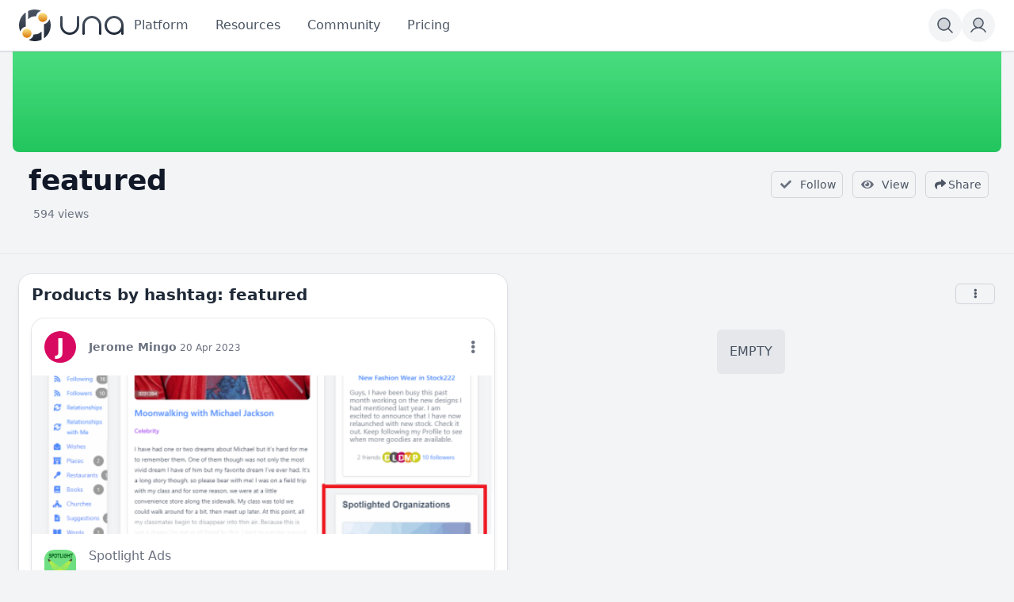

--- FILE ---
content_type: text/html; charset=utf-8
request_url: https://unacms.com/view-channel-profile/featured
body_size: 30098
content:
<!DOCTYPE html>
<html lang="en">
<head>
    

    <meta charset="UTF-8">
    <meta name="viewport" content="width=device-width, initial-scale=1.0, minimum-scale=1.0, maximum-scale=1.0" />
    <title>featured</title>
    <base href="https://unacms.com/" />

    <meta name="description" content="Hashtag &quot;featured&quot; search results" /><meta name="twitter:card" content="summary_large_image" /><meta property="og:image" content="https://una.us-east-1.linodeobjects.com/sys_images/wsgxhfi2e5qcgpeacm8utmnv7wyxcqbf.png?AWSAccessKeyId=OYIC0AMMR4KR2KNF0AYH&Expires=1769214810&Signature=FY9Ae2oCSD9xaczoUMFHzB2%2BV3E%3D" /><meta property="og:title" content="featured" /><meta property="og:description" content="Hashtag &quot;featured&quot; search results" /><link rel="manifest" href="https://unacms.com/manifest.json.php" crossorigin="use-credentials" /><link rel="icon" href="https://us-east-1.linodeobjects.com/una/sys_files/n/nb/nb8/nb8ekspfxk2txpbpavpteppfcvx9vrly.ico" sizes="any" /><link rel="icon" href="https://us-east-1.linodeobjects.com/una/sys_images/2ky7ctfrjmbp276jkbkkpcnslp8ucrwa.svg" type="image/svg+xml" /><link rel="apple-touch-icon" href="https://us-east-1.linodeobjects.com/una/sys_images_resized/j7qk92hz4rlmuehrfztegtvsjaksetjf.png" /><link rel="alternate" type="application/rss+xml" title="Feeds" href="https://unacms.com/m/timeline/rss/owner/63636/" /><link rel="alternate" type="application/json+oembed" href="https://unacms.com/em.php?url=%2Fview-channel-profile%2Ffeatured&format=json" title="featured" /><link rel="canonical" href="https://unacms.com/view-channel-profile/featured" />
    

    <style>.bx-hide-when-logged-out {
	display: none !important;
}
</style>
    <link href="https://unacms.com/cache_public/bx_templ_css_a7469e1235773e1534a6d900c84c7518.css" rel="stylesheet" type="text/css" />
    <link href="https://unacms.com/cache_public/bx_templ_css_2ce46b4dc8c85f6023d5086defb7e83b.css" rel="stylesheet" type="text/css" />

    <script language="javascript">var aDolImages = {};</script>
    
<script language="javascript">
    if ('undefined' === typeof(aDolLang)) 
        var aDolLang = {'_Are_you_sure': 'Are you sure?','_error occured': 'Error occurred','_sys_loading': 'Loading...','_copyright': 'Copyright © {0} UNA Inc.','_sys_redirect_confirmation': '<div class=&quot;bx-def-font-h2 bx-def-margin-sec-bottom&quot;>You&apos;re going to a link outside {1}</div><div class=&quot;bx-def-font-small&quot;>Link: {0}</div><div class=&quot;bx-def-margin-sec-top&quot;>Are you sure you want to follow this link?</div>','_sys_form_input_password_show': 'Show password','_sys_form_input_password_hide': 'Hide password','_sys_txt_cmt_loading': 'Loading...','_bx_payment_err_nothing_selected': 'You need to select at least one item.'};
    else
        $.extend(aDolLang, {'_Are_you_sure': 'Are you sure?','_error occured': 'Error occurred','_sys_loading': 'Loading...','_copyright': 'Copyright © {0} UNA Inc.','_sys_redirect_confirmation': '<div class=&quot;bx-def-font-h2 bx-def-margin-sec-bottom&quot;>You&apos;re going to a link outside {1}</div><div class=&quot;bx-def-font-small&quot;>Link: {0}</div><div class=&quot;bx-def-margin-sec-top&quot;>Are you sure you want to follow this link?</div>','_sys_form_input_password_show': 'Show password','_sys_form_input_password_hide': 'Hide password','_sys_txt_cmt_loading': 'Loading...','_bx_payment_err_nothing_selected': 'You need to select at least one item.'});
</script>
    <script language="javascript">var aDolOptions = {'sys_fixed_header': 'on','sys_confirmation_before_redirect': '','sys_storage_s3_endpoint': 'us-east-1.linodeobjects.com'};</script>

    <script language="javascript" src="https://unacms.com/cache_public/bx_templ_js_6b0f51dea20ed68e2bdb0181bf8ec16e.js"></script>
    <script language="javascript" src="https://unacms.com/cache_public/bx_templ_js_19840b5763a08f40b9ef06626c948835.js"></script>
   
    <script language="javascript">
    var sUrlRoot = 'https://unacms.com/';
    var sLang = 'en';

    $(document).ready(function () {
        bx_time('en');
        bx_redirect_for_external_links($('.bx-def-vanilla-html'));
        bx_clicked_stack_register();
    });

    

    (function(w) {
        var dpr = (w.devicePixelRatio === undefined ? 1 : Math.round(w.devicePixelRatio));
        if ($.cookie('devicePixelRatio') == dpr || dpr < 2 || (typeof(bIgnorePixelRatio) != "undefined" && bIgnorePixelRatio) || !navigator.cookieEnabled) 
            return;
        $.cookie('devicePixelRatio', dpr, {expires: 365, path: '/'});
        if (1 != localStorage.getItem("dpr")) {
            localStorage.setItem("dpr", 1);
            window.location.reload();
        }
    })(window);

    var oMediaPhone = window.matchMedia('(max-width:720px)');
    var oMediaPhone2 = window.matchMedia('(min-width:533px) and (max-width:720px)');
    var oMediaTablet = window.matchMedia('(min-width:720px) and (max-width:1280px)');
    var oMediaTablet2 = window.matchMedia('(min-width:1024px) and (max-width:1280px)');
    var oMediaDesktop = window.matchMedia('(min-width:1280px)');

    function fMediaCallback(e) {
        if (oMediaPhone.matches)
            $('html').addClass('bx-media-phone');
        else
            $('html').removeClass('bx-media-phone');
        
        if (oMediaPhone2.matches)
            $('html').addClass('bx-media-phone2');
        else
            $('html').removeClass('bx-media-phone2');
        
        if (oMediaTablet.matches)
            $('html').addClass('bx-media-tablet');
        else
            $('html').removeClass('bx-media-tablet');
        
        if (oMediaTablet2.matches)
            $('html').addClass('bx-media-tablet2');
        else
            $('html').removeClass('bx-media-tablet2');

        if (oMediaDesktop.matches)
            $('html').addClass('bx-media-desktop');
        else
            $('html').removeClass('bx-media-desktop');
    }

    oMediaPhone.addListener(fMediaCallback);
    oMediaPhone2.addListener(fMediaCallback);
    oMediaTablet.addListener(fMediaCallback);
    oMediaTablet2.addListener(fMediaCallback);
    oMediaDesktop.addListener(fMediaCallback);

    fMediaCallback(null);

    var aIncludedCss = ["https:\/\/unacms.com\/modules\/boonex\/artificer\/data\/template\/system\/css\/menu-sidebar.css","https:\/\/unacms.com\/modules\/boonex\/artificer\/data\/template\/system\/css\/menu.css","https:\/\/unacms.com\/modules\/boonex\/artificer\/data\/template\/mod_general\/css\/main.css","https:\/\/unacms.com\/modules\/boonex\/artificer\/data\/template\/mod_profile\/css\/main.css","https:\/\/unacms.com\/modules\/boonex\/artificer\/data\/template\/mod_groups\/css\/main.css","https:\/\/unacms.com\/template\/css\/page_layouts.css","https:\/\/unacms.com\/plugins_public\/flickity\/flickity.css","https:\/\/unacms.com\/modules\/boonex\/payment\/template\/css\/orders.css","https:\/\/unacms.com\/modules\/boonex\/payment\/template\/css\/cart.css","https:\/\/unacms.com\/modules\/boonex\/artificer\/data\/template\/mod_text\/css\/main.css","https:\/\/unacms.com\/modules\/boonex\/artificer\/data\/template\/bx_market\/css\/main.css","https:\/\/unacms.com\/modules\/boonex\/artificer\/data\/template\/bx_persons\/css\/main.css","https:\/\/unacms.com\/plugins_public\/flatpickr\/dist\/flatpickr.min.css","https:\/\/unacms.com\/modules\/base\/general\/template\/css\/polls.css","https:\/\/unacms.com\/modules\/boonex\/artificer\/data\/template\/bx_timeline\/css\/view.css","https:\/\/unacms.com\/modules\/boonex\/timeline\/template\/css\/view-media-tablet.css","https:\/\/unacms.com\/modules\/boonex\/timeline\/template\/css\/view-media-desktop.css","https:\/\/unacms.com\/modules\/boonex\/timeline\/template\/css\/repost.css"];
    var aIncludedJs = ["https:\/\/unacms.com\/inc\/js\/classes\/BxDolPage.js","https:\/\/unacms.com\/plugins_public\/theia-sticky-sidebar\/theia-sticky-sidebar.umd.js","https:\/\/unacms.com\/plugins_public\/flickity\/flickity.pkgd.min.js","https:\/\/unacms.com\/modules\/boonex\/albums\/js\/main.js","https:\/\/unacms.com\/modules\/boonex\/payment\/js\/main.js","https:\/\/unacms.com\/modules\/boonex\/payment\/js\/cart.js","https:\/\/unacms.com\/plugins_public\/autosize.min.js","https:\/\/unacms.com\/modules\/boonex\/timeline\/js\/main.js","https:\/\/unacms.com\/plugins_public\/masonry.pkgd.min.js","https:\/\/unacms.com\/plugins_public\/embedly-player.min.js","https:\/\/unacms.com\/modules\/boonex\/timeline\/js\/view.js","https:\/\/unacms.com\/modules\/boonex\/timeline\/js\/repost.js","https:\/\/unacms.com\/modules\/base\/general\/js\/polls.js","https:\/\/unacms.com\/modules\/boonex\/timeline\/js\/polls.js","https:\/\/unacms.com\/plugins_public\/flatpickr\/dist\/flatpickr.min.js"];

    
</script>
    <script language="javascript">
    var bUseSvgLoading = false;
    var sUseSvgLoading = '';
    if(!bUseSvgLoading) {
        var aSpinnerOpts = {
            lines: 7, // The number of lines to draw
            length: 0, // The length of each line
            width: 8, // The line thickness
            radius: 7, // The radius of the inner circle
            corners: 1, // Corner roundness (0..1)
            rotate: 0, // The rotation offset
            direction: 1, // 1: clockwise, -1: counterclockwise
            color: '#283C50', // #rgb or #rrggbb or array of colors
            speed: 1, // Rounds per second
            trail: 60, // Afterglow percentage
            shadow: false, // Whether to render a shadow
            hwaccel: false, // Whether to use hardware acceleration
            className: 'bx-sys-spinner', // The CSS class to assign to the spinner
            zIndex: 2e9, // The z-index (defaults to 2000000000)
            top: '50%', // Top position relative to parent in px
            left: '50%' // Left position relative to parent in px
        };

        var aSpinnerSmallOpts = $.extend({}, aSpinnerOpts, {
            lines: 6,
            width: 6,
            radius: 4,
            color: '#333',
            top: '50%',
            left: 'calc(100% - 20px)'
        });
    }
</script>
    <script language="javascript">
    $(document).ready(function () {
		if (aDolOptions.sys_fixed_header !== undefined && aDolOptions.sys_fixed_header != 'on'){
			// hide toolbar on scrolldown, show - on scroll up
			var oToolbar = $('#bx-toolbar');
			if(oToolbar && oToolbar.length > 0)
				new Headroom(oToolbar.get(0), {
					tolerance: {
						down: 10,
						up: 20
					},
					offset: 200,
					classes: {
						initial: "bx-toolbar-anim",
						pinned: "bx-toolbar-reset",
						unpinned: "bx-toolbar-up"
					},
					onUnpin: function() {
						bx_menu_slide_close_all_opened();
					}
				}).init();
		}
    });
</script>
    <script language="javascript">
    $(document).ready(function () {
        bx_activate_anim_icons('#283C50');

        var aSidebars = ['site', 'account'];
        for(var i in aSidebars) {
            if(typeof(aSidebars[i]) != 'string')
                continue;

            var oSidebar = bx_sidebar_get(aSidebars[i]);

            $('.bx-sidebar-' + aSidebars[i] + '-trigger').on('click', function(event) {
                event.preventDefault();

                var aMatches = $(this).attr('class').match(/bx-sidebar-(.*)-trigger/);
                if(!aMatches || aMatches.length != 2)
                    return;

                bx_sidebar_toggle(aMatches[1]);
            });

            $('.bx-sidebar .bx-sidebar-' + aSidebars[i] + '-bg').on('click', function(event){
                event.preventDefault();

                var aMatches = $(this).attr('class').match(/bx-sidebar-(.*)-bg/);
                if(!aMatches || aMatches.length != 2)
                    return;
                
                bx_sidebar_toggle(aMatches[1]);
            });

            $('.bx-sidebar .bx-sidebar-' + aSidebars[i] + '-close').on('click', function(event){
                event.preventDefault();

                var aMatches = $(this).attr('class').match(/bx-sidebar-(.*)-close/);
                if(!aMatches || aMatches.length != 2)
                    return;

                bx_sidebar_toggle(aMatches[1]);
            });

            $('.bx-sidebar.bx-sidebar-' + aSidebars[i] + ' .bx-focus-trap').bind('focus', function() {
                var aFocusable = bx_get_focusable(oSidebar.get(0));
                if(aFocusable && aFocusable.length > 0)
                    $(aFocusable[0]).focus();
            });
        }
    });

    function bx_sidebar_get(sType) {
        return $('.bx-sidebar.bx-sidebar-' + sType);
    }

    function bx_sidebar_active(sType) {
        var oSidebar = bx_sidebar_get(sType);
        if(!oSidebar || oSidebar.length == 0)
            return false;

        return oSidebar.hasClass('bx-sidebar-active');
    }

    function bx_sidebar_toggle(sType) {
        var oSidebar = bx_sidebar_get(sType);
        var bSidebarActive = bx_sidebar_active(sType);

        oSidebar.toggleClass('bx-sidebar-active', !bSidebarActive);

        if(!bSidebarActive) {
            var aFocusable = bx_get_focusable(oSidebar.get(0));
            if(aFocusable && aFocusable.length > 0)
                $(aFocusable[0]).focus();
        }
        else 
            $(bx_clicked_stack_pop()).focus();
    }

    function bx_sidebar_dropdown_toggle(oLink) {
        $(oLink).parents('.bx-sidebar-item:first').toggleClass('bx-si-dropdown-open').find('.bx-si-dropdown-icon').toggleClass('rotate-0 rotate-90');

        return false;
    }

    function bx_site_search_show(oButtom) {
        var oButton = $(oButtom).parents('.bx-ti-search-button');
        oButton.addClass('bx-tis-button-hidden');

        var oBox = oButton.parents('.bx-ti-search').find('.bx-ti-search-box');
        oBox.addClass('bx-tis-box-shown');
        
        oBox.find('.bx-form-input-text').focus();

        setTimeout(function () {
            $(document).on('click.bx-site-search-phone touchend.bx-site-search-phone', function (event) {
                if ($(event.target).parents('.sys-search-results-quick,.bx-ti-search-box,.bx-ti-search-button').length || $(event.target).filter('.sys-search-results-quick,.bx-ti-search-box,.bx-ti-search-button').length)
                    event.stopPropagation();
                else {
                    bx_site_search_close_all_opened();
                    oBox.removeClass('bx-tis-box-shown');
                    oButton.removeClass('bx-tis-button-hidden').find('a').focus();
                }
            });
        }, 10);
    }

    function bx_site_search_complete(oContainer, oData) {
        if(!oData) {
            if(oContainer.is(':visible'))
                oContainer.hide();

            return;
        }

        oContainer.show();

        setTimeout(function () {
            var iWidthPrev = $(window).width();
            $(window).on('resize.bx-site-search', function () {
                if($(this).width() == iWidthPrev)
                    return;

                iWidthPrev = $(this).width();
                bx_site_search_close_all_opened();
            });
 
            $(document).on('click.bx-site-search touchend.bx-site-search', function (event) {
                if ($(event.target).parents('.sys-search-results-quick').length || $(event.target).filter('.sys-search-results-quick').length || e === event.target)
                    event.stopPropagation();
                else
                    bx_site_search_close_all_opened();
            });

        }, 10);
    }

    function bx_site_search_cancel(oForm)
    {
        const oBox = $(oForm).parents('.bx-ti-search').find('.bx-ti-search-box');
        const oButton = $(oForm).parents('.bx-ti-search').find('.bx-ti-search-button');

        const sClassBox = 'bx-tis-box-shown';
        const sClassButton = 'bx-tis-button-hidden';
        if(oBox.hasClass(sClassBox) && oButton.hasClass(sClassButton)) {
            bx_site_search_close_all_opened();
            oBox.removeClass(sClassBox);
            oButton.removeClass(sClassButton).find('a').focus();
        }
    }

    function bx_site_search_close_all_opened() {
        $('.sys-search-results-quick:visible').each(function () {
            $(this).hide();
        });
    }
</script>

    

    
    <script>
  $( document ).ready(function() {
		$( ".bx-btn" ).click(function() {
			var elm=$(this);
			elm.attr('ant-click-animating-without-extra-node', true);
			setTimeout(function() { elm.attr('ant-click-animating-without-extra-node', false);}, 1000); 
		});    
   });
</script>
<script
  defer
  data-website-id="68dc77bddb44f938fa6f145f"
  data-domain="unacms.com"
  src="https://datafa.st/js/script.js">
</script>

<!-- Plausible -->
<script defer data-domain="unacms.com" src="https://pulse.una.io/js/script.js"></script>
<!-- TODO:Tailwind -->
<!-- NOTE:It brakes some layouts because of TW included second time here. It's better to comment it after experiments. -->
<script src="https://cdn.tailwindcss.com"></script>

<style>
.bx-def-vanilla-html {
	margin-left: 0;
    margin-right: 0;
}


.bx-layout-row {
    row-gap: 0rem;
}

  .bx-page-block-container .markdown-body ol,
  .bx-page-block-container .markdown-body ul {
    padding-left: 1.2rem;
    margin: 0rem;
  }
  .bx-page-block-container .markdown-body p {
   	margin-top: 1rem;
    margin-left: 0rem;
    margin-bottom: 0rem;
  }
  .bx-page-block-container .markdown-body li  {
    padding-bottom: 0.25rem;
    padding-top: 0.25rem;
  }
  .bx-page-block-container .markdown-body a:hover {
    color: #000; 
    transition: color 0.3s ease;
  }
  .bx-def-vanilla-html :where(h2):not(:where([class~=not-prose],[class~=not-prose] *)) {
    color: var(--tw-prose-headings);
    font-weight: 700;
    font-size: 1.5em;
    margin-top: 2rem;
    
    line-height: 1.25;
}

  .dark .bx-page-block-container .markdown-body a:hover {
    color: #fff; 
  }

  .create-account-block 
  {
   max-width: 480px;
   margin: auto;
  }
  
  .login-block
    {

   max-width: 480px;
   
    margin: auto;

  }
  .login-hero {
    background-color: #3b82f6;
    color: white;
    height: 100vh;
    font-size: 20px;
    padding: 10px;
}
  
  .bx-credits-bundle .bx-credits-b-amount {
    display: none;
  }
  .bx-base-text-entity-image li,
  .bx-base-text-unit-thumb-raw li{
    list-style-type: none
  }
  .bx-base-text-entity-image ul,
  .bx-base-text-unit-thumb-raw ul
  {
    padding-left:0px;
  }
  .prose.prose-big{
        max-width: inherit;
  }
  .dark .bx-artificer .bx-form-input-datepicker, .dark .bx-artificer .bx-form-input-datetime, .dark .bx-artificer .bx-form-input-doublerange, .dark .bx-artificer .bx-form-input-number, .dark .bx-artificer .bx-form-input-price, .dark .bx-artificer .bx-form-input-select, .dark .bx-artificer .bx-form-input-select_multiple, .dark .bx-artificer .bx-form-input-slider, .dark .bx-artificer .bx-form-input-text, .dark .bx-artificer .bx-form-input-textarea, .dark .bx-artificer .bx-form-input-time, .dark .bx-artificer .bx-form-input-wrapper-price span {
    --tw-border-opacity: 1;
    border-color: rgb(55 65 81/var(--tw-border-opacity));
}  

#bx-page-home .bx-messenger-conversation-block-history {
    min-height: 70vh;
}
.ui-autocomplete {
max-height: 10rem;
overflow-y: auto;
}
/*
 * It brokes icons in different places.
 *
.bx-icon {
height: 24px;
width: 24px;
}
*/

</style><script language="javascript">
var oBxArtificerUtils = new BxArtificerUtils({"sActionUri":"m\/artificer\/","sActionUrl":"https:\/\/unacms.com\/m\/artificer\/","sObjName":"oBxArtificerUtils","aHtmlIds":[],"oRequestParams":[],"sColorScheme":"auto"});
</script><style>.cmt-cont .bx-overflow-ready.bx-or-cmt {
max-height: 10rem;
}
.bx-def-color-bg-box-overflow {
  background-image: linear-gradient(to bottom,var(--tw-gradient-stops));
  --tw-gradient-from: #0000;
  --tw-gradient-to: #0000;
  --tw-gradient-stops: var(--tw-gradient-from),var(--tw-gradient-to);
  --tw-gradient-to: #fff;
}
.bx-content-main {
  min-height: 70vh;
}
.sys-icon-image, .sys-icon-svg {
		display:block;
}
.bx-icon svg {
    height: 24px;
    width: 24px;
}

/**--- Tailwind ---**/
.h-1\/5 {
  height: 20%;
}</style>
    <meta name="theme-color" content="#f5faff" />
</head>
<body class="bx-artificer bx-page-view-channel-profile bx-dir-ltr bx-def-font bx-def-color-bg-page bx-def-image-bg-page bx-user-unauthorized" dir="LTR"  >
    <div  id="bx-popup-loading" class="bx-popup-wrapper bx-popup-responsive bx-popup-trans-wrapper box-border " style="display:none;" role="alert">
    <div class="bx-popup-gap mx-4 my-px">
        <div class="bx-popup bx-popup-trans bx-popup-border bx-popup-color-bg">
            <div class="bx-popup-close-wrapper bx-def-media-desktop-hide bx-def-media-tablet-hide relative flex justify-end p-2">
                <a href="javascript:void(0);" class="bx-popup-element-close flex items-center justify-center w-6 h-6 text-base text-gray-800 dark:text-gray-100">
                    <div class="bx-icon bx-icon-close">
                        <i class="sys-icon times "></i>
                    </div>
                </a>
            </div>
            <div class="bx-popup-content overflow-hidden"><div class="bx-popup-content-indent p-4">
    <div class="bx-popup-content-wrapped"></div>
    <div class="bx-popup-loading-wrapped"></div>
</div></div>
            <div class="bx-focus-trap w-0 h-0 outline-none" tabindex="0"></div>
            <!-- Footer is needed for Safari in iOS -->
            <!-- <div class="bx-popup-footer-wrapper bx-def-media-desktop-hide bx-def-media-tablet-hide p-3 md:p-4 lg:p-6">&nbsp;</div> -->
        </div>
    </div>
</div>
    
    <noscript>
         <div class="p-4 rounded-sm text-center text-red-600 bg-yellow-500 bg-opacity-50">
            This site requires JavaScript! Please, enable it in the browser!
       </div>
    </noscript>
<div id="bx-content-preload" class="hidden"></div>
<div id="bx-content-with-toolbar-wrapper" class="bx-main bx-base-profile-view">
    
<div id="bx-toolbar" class="bx-header bx-def-z-index-nav fixed top-0 w-full ring-1 ring-gray-300 dark:ring-gray-700 bg-white/95 dark:bg-gray-800/95 backdrop-blur shadow">
    <div class="bx-header-cnt bx-def-page-width mx-auto px-3 md:px-4 lg:px-6 box-border">
        <div class="bx-toolbar-content-wrapper">
            <div id="bx-toolbar-content" class="bx-toolbar-content relative flex items-center justify-start h-16">
                <!-- Toolbar Left Site Toolbar -->
<div id="bx-menu-toolbar-1-container" class="bx-toolbar-item bx-ti-left bx-ti-hamburger flex-none items-center lg:hidden ltr:mr-4 rtl:ml-4">
    <ul class="bx-menu-toolbar bx-menu-object-sys_toolbar_site flex items-center pr-0 md:pr-2">
    
        <li id="bx-menu-toolbar-item-main-menu" class="bx-menu-toolbar-item bx-menu-item-main-menu group relative inline-flex items-center ltr:mr-2 ltr:last:mr-0 rtl:ml-2 rtl:last:ml-0 bx-mdr-hidden:mr-0 text-gray-600 dark:text-gray-400 hover:text-gray-800 dark:hover:text-gray-200 text-base font-medium leading-6 border border-transparent hover:border-gray-200/50 active:border-gray-300 dark:hover:border-gray-700/50 dark:active:border-gray-700 bg-gray-100 dark:bg-gray-700/50 active:bg-gray-300 dark:active:bg-black/50 hover:bg-gray-200/50 dark:hover:bg-gray-700/50 rounded-full ">
            <a href="javascript:void(0)"  class="inline-block rounded-full  bx-sidebar-site-trigger">
                
                
                
                <span class="relative flex items-center justify-center h-10 w-10"><svg class="sys-icon sys-icon-svg "  xmlns="http://www.w3.org/2000/svg" width="32" height="32" fill="#000000" viewBox="0 0 256 256"><path d="M216,64V192H40V64Z" opacity="0.2"></path><path d="M224,128a8,8,0,0,1-8,8H40a8,8,0,0,1,0-16H216A8,8,0,0,1,224,128ZM40,72H216a8,8,0,0,0,0-16H40a8,8,0,0,0,0,16ZM216,184H40a8,8,0,0,0,0,16H216a8,8,0,0,0,0-16Z"></path></svg></span>
                
                
                
            </a>
        </li>
    
</ul>
</div>
                <div class="bx-toolbar-items-group relative flex flex-1 items-center justify-start h-16">
                    <!-- Logo -->
                    <div id="bx-logo-container" class="bx-toolbar-item bx-ti-left bx-ti-logo flex-none items-center">
                        
                        <a  href="https://unacms.com/" title="UNA Community Management System">
    
    <img class="hidden dark:hidden lg:block" style="width:8.25rem; height:2.5rem;" src="https://us-east-1.linodeobjects.com/una/sys_images_custom/bsdvmrebtnbmdpjxctptqmpjbyumti2r.svg" id="bx-logo" alt="UNA Community Management System" />
    <img class="hidden dark:lg:block" style="width:8.25rem; height:2.5rem;" src="https://us-east-1.linodeobjects.com/una/sys_images_custom/hmf7y5ufr4kcxdrkdzefgm8lle4acgzg.svg" id="bx-logo-dark" alt="UNA Community Management System" />
    
    <img class="block dark:hidden lg:hidden" style="width:2.5rem; height:2.5rem;" src="https://us-east-1.linodeobjects.com/una/sys_images_custom/g8cab6tvbphq8ngp6sgzrrfd5underx9.svg" id="bx-mark" alt="UNA Community Management System" />
    <img class="hidden dark:block dark:lg:hidden" style="width:2.5rem; height:2.5rem;" src="https://us-east-1.linodeobjects.com/una/sys_images_custom/qv7wwjuy6bnsacbqceswcay95cyhy7vj.svg" id="bx-mark-dark" alt="UNA Community Management System" />
    
</a>
                        
                    </div>
                    <!-- Menu -->
                    <div class="bx-toolbar-item bx-ti-menu flex-2 hidden lg:block w-64 ltr:ml-4 rtl:mr-4">
                        <div id="bx-menu-toolbar-1-container" class="bx-toolbar-item bx-ti-menu w-full">
                            <div id="bx-sliding-menu-sys_site" class="bx-inline-smenu-main sys-site bx-def-z-index-nav" style="">
    <div class="bx-inline-menu-main-cnt"><ul id="sys-site" class="bx-menu-main bx-menu-object-sys_site flex flex-nowrap space-x-2">
    
        <li class="bx-menu-item bx-menu-item-platform  rounded-md" >
            <a href="javascript:void(0);" onclick="bx_menu_popup('Products', this);" class="bx-stl-mil group" title="Core Platform Features">
                <div class="bx-menu-item-icon bx-menu-floating-blocks-icon bx-stl-mii group-hover:text-gray-700 dark:group-hover:text-gray-300">
                    


                </div>
                
                    <div class="bx-menu-item-title bx-menu-floating-blocks-title bx-stl-mit whitespace-nowrap">Platform</div>
                
            </a>
        </li>
    
        <li class="bx-menu-item bx-menu-item-resources-9199  rounded-md" >
            <a href="javascript:void(0);" onclick="bx_menu_popup('Resources', this);" class="bx-stl-mil group" title="Resources">
                <div class="bx-menu-item-icon bx-menu-floating-blocks-icon bx-stl-mii group-hover:text-gray-700 dark:group-hover:text-gray-300">
                    


                </div>
                
                    <div class="bx-menu-item-title bx-menu-floating-blocks-title bx-stl-mit whitespace-nowrap">Resources</div>
                
            </a>
        </li>
    
        <li class="bx-menu-item bx-menu-item-groups-home  rounded-md" >
            <a href="javascript:void(0);" onclick="bx_menu_popup('Community-Submenu', this);" class="bx-stl-mil group" title="Community">
                <div class="bx-menu-item-icon bx-menu-floating-blocks-icon bx-stl-mii group-hover:text-gray-700 dark:group-hover:text-gray-300">
                    


                </div>
                
                    <div class="bx-menu-item-title bx-menu-floating-blocks-title bx-stl-mit whitespace-nowrap">Community</div>
                
            </a>
        </li>
    
        <li class="bx-menu-item bx-menu-item-pro  bx-mi-primary rounded-md" >
            <a href="pro"  class="bx-stl-mil group" title="Pricing">
                <div class="bx-menu-item-icon bx-menu-floating-blocks-icon bx-stl-mii group-hover:text-gray-700 dark:group-hover:text-gray-300">
                    


                </div>
                
                    <div class="bx-menu-item-title bx-menu-floating-blocks-title bx-stl-mit whitespace-nowrap">Pricing</div>
                
            </a>
        </li>
    
</ul>
<script language="javascript">
    $(document).ready(function () {
        // add default class to active menu items
        $('.bx-menu-floating-blocks > li.bx-menu-tab-active').not('.bx-def-color-bg-active').addClass('bx-def-color-bg-active');
    });
</script>
</div>
</div>
                        </div>
                    </div>
                    <!-- Search -->
                    <div class="bx-toolbar-item bx-ti-search flex-1 lg:flex-none flex items-center justify-end">
                        <div class="bx-ti-search-box flex-auto flex items-start md:min-w-88 ltr:ml-2 rtl:mr-2 bg-white/95 dark:bg-gray-800/95 rounded-md shadow-md hidden">
    <div class="relative w-full">                
                <form  id="sys_search_form_quick" action="https://unacms.com/searchKeyword.php" method="post" class="bx-form-advanced">
                    <input  type="hidden" name="live_search" value="1" data-frmt-24h="on" data-frmt-date="D MMM YYYY" data-frmt-datetime="D MMM YYYY h:mm:ss a" class="bx-def-font-inputs bx-form-input-hidden" />
                    <div class="bx-form-advanced-wrapper sys_search_form_quick_wrapper">
                        <!-- form header content begins -->
 <div  class="bx-form-section-wrapper my-4"> <div  class="bx-form-section bx-form-section-divider">  <div class="bx-form-section-content pt-4 pb-6">
<div  id="bx-form-element-keyword" class="bx-form-element-wrapper bx-def-margin-top-auto">
    <div class="bx-form-element">
        
        
            
            <div class="bx-form-value bx-clearfix"><div  class="bx-form-input-wrapper bx-form-input-wrapper-text"><input  placeholder="Search or ask..." onkeydown="return bx_search_on_type(event, 5, '#sys_search_form_quick', '#sys_search_results_quick', '#sys_search_form_quick', 1, 1, bx_site_search_complete, bx_site_search_cancel);" onpaste="return bx_search_on_type(event, 5, '#sys_search_form_quick', '#sys_search_results_quick', '#sys_search_form_quick', 1, 1, bx_site_search_complete, bx_site_search_cancel);" type="text" name="keyword" value="featured" data-frmt-24h="on" data-frmt-date="D MMM YYYY" data-frmt-datetime="D MMM YYYY h:mm:ss a" class="bx-def-font-inputs bx-form-input-text" /></div></div>
        
    </div><div class="bx-form-warn" style="display:none;"></div>
</div></div> </div> </div> 
<!-- form header content ends -->

                    </div>
                </form>
                <script>
                    $(document).ready(function() {
                        $(this).addWebForms();
                    });
                    
                </script>
                <script language="javascript">
if(window['oFormSysSearchFormQuick'] == undefined) window['oFormSysSearchFormQuick'] = new BxDolForm({"sObjName":"oFormSysSearchFormQuick","sId":"sys_search_form_quick","sName":"","sObject":"","sDisplay":"","sRootUrl":"https:\/\/unacms.com\/","aHtmlIds":{"help_popup":"sys-search-form-quick-help-popup-","pgc":"sys-search-form-quick-pgc-","pgc_popup":"sys-search-form-quick-pgc-popup-","pgc_form":"sys-search-form-quick-pgc-form-"},"bInitCodeMirror":false,"bLeavePageConfirmation":true,"sTxtLeavePageConfirmation":"<div class=\"bx-def-font-h2\">Leave the page?<\/div><div class=\"bx-def-margin-sec-top\">If you do it, your changes will not be saved.<\/div>"}); window['oFormSysSearchFormQuick'].init();
</script><div id="sys_search_results_quick" class="sys-search-results-quick bx-def-box bx-def-box-round-corners bx-def-color-bg-box relative w-full min-w-48 mt-2 p-4 box-border" style="display:none"></div></div>
</div>
<div class="bx-ti-search-button group relative inline-flex items-center ltr:ml-2 rtl:mr-2 text-gray-600 dark:text-gray-400 hover:text-gray-800 dark:hover:text-gray-200 text-base font-medium leading-6 border border-transparent hover:border-gray-200/50 active:border-gray-300 dark:hover:border-gray-700/50 dark:active:border-gray-700 bg-gray-100 dark:bg-gray-700/50 active:bg-gray-300 dark:active:bg-black/50 hover:bg-gray-200/50 dark:hover:bg-gray-700/50 rounded-full">
    <a href="javascript:void(0)" onclick="javascript:bx_site_search_show(this)">
        <span class="relative flex items-center justify-center h-10 w-10">
            <div class="bx-icon">
                <svg class="sys-icon sys-icon-svg" xmlns="http://www.w3.org/2000/svg" width="24px" height="24px" fill="currentColor" viewBox="0 0 256 256"><path d="M192,112a80,80,0,1,1-80-80A80,80,0,0,1,192,112Z" opacity="0.2"></path><path d="M229.66,218.34,179.6,168.28a88.21,88.21,0,1,0-11.32,11.31l50.06,50.07a8,8,0,0,0,11.32-11.32ZM40,112a72,72,0,1,1,72,72A72.08,72.08,0,0,1,40,112Z"></path></svg>
            </div>
        </span>
    </a>
</div>
                    </div>
                </div>
                <!-- Toolbar Right: Members Toolbar -->
<div id="bx-menu-toolbar-2-container" class="bx-toolbar-item bx-ti-right flex-none ltr:ml-2 rtl:mr-2">
    <ul class="bx-menu-toolbar bx-menu-object-sys_toolbar_member flex items-center pr-0 md:pr-2">
    
        <li id="bx-menu-toolbar-item-login" class="bx-menu-toolbar-item bx-menu-item-login group relative inline-flex items-center ltr:mr-2 ltr:last:mr-0 rtl:ml-2 rtl:last:ml-0 bx-mdr-hidden:mr-0 text-gray-600 dark:text-gray-400 hover:text-gray-800 dark:hover:text-gray-200 text-base font-medium leading-6 border border-transparent hover:border-gray-200/50 active:border-gray-300 dark:hover:border-gray-700/50 dark:active:border-gray-700 bg-gray-100 dark:bg-gray-700/50 active:bg-gray-300 dark:active:bg-black/50 hover:bg-gray-200/50 dark:hover:bg-gray-700/50 rounded-full ">
            <a href="login"  class="inline-block rounded-full ">
                
                
                
                <span class="relative flex items-center justify-center h-10 w-10"><svg class="sys-icon sys-icon-svg "  xmlns="http://www.w3.org/2000/svg" width="32" height="32" fill="currentColor" viewBox="0 0 256 256"><path d="M192,96a64,64,0,1,1-64-64A64,64,0,0,1,192,96Z" opacity="0.2"></path><path d="M230.92,212c-15.23-26.33-38.7-45.21-66.09-54.16a72,72,0,1,0-73.66,0C63.78,166.78,40.31,185.66,25.08,212a8,8,0,1,0,13.85,8c18.84-32.56,52.14-52,89.07-52s70.23,19.44,89.07,52a8,8,0,1,0,13.85-8ZM72,96a56,56,0,1,1,56,56A56.06,56.06,0,0,1,72,96Z"></path></svg></span>
                
                
                
            </a>
        </li>
    
</ul>
</div>
            </div>
        </div>
    </div>
</div>
    <div id="bx-content-with-cover-wrapper">
        
<div class="bx-menu-toolbar-padding pt-16">
    <div class="bx-base-pofile-cover-wrapper  relative">
        <div class="bx-base-pofile-cover relative">
            <div class="bx-base-pofile-cover-image-wrp relative xl:px-4 overflow-hidden">
                <div class="bx-base-pofile-cover-image bx-def-page-width relative mx-auto opacity-100 xl:rounded-b-lg bx-bpci-holder h-32 lg:h-32 bg-gradient-to-b from-green-400 to-green-500  ">
                    <p class="bx-base-pofile-cover-image box-border absolute h-full w-full flex justify-center items-center">
                        <img class="bx-base-pofile-cover-image w-full object-cover bg-cover xl:rounded-b-lg h-full relative  bx-image-edit-source-YSqN3hBB" style="background-image:url(https://unacms.com/modules/boonex/artificer/data/template/system/images/cover.svg); " src="https://unacms.com/template/images/icons/spacer.gif" />
                    </p>
                    
                </div>
                
            </div>
            <div class="bx-base-pofile-cover-info bx-def-page-width relative mx-auto px-6 lg:px-8">
                <div class="bx-base-pofile-ci-cnt relative flex flex-col -mt-24 lg:-mt-16 lg:flex-row lg:items-center">
                    
                    
                        <div class="bx-base-pofile-cover-thumb-placeholder lg:absolute h-24 lg:flex-none"></div>
                    
                    <div class="bx-base-pofile-cover-user relative flex flex-col lg:flex-row lg:items-start lg:justify-end mt-6 sm:pb-1 lg:w-full box-border">
                        <div class="bx-base-profile-cover-title-bages min-w-0 flex-1 lg:mt-14 lg:mr-12 mb-2">
                            <h1 class="bx-def-unit-info pl-1 text-gray-900 dark:text-gray-50 text-center lg:text-left text-4xl leading-14 font-bold truncate">featured </h1>
                            <div class="bx-base-profile-cover-meta-holder mt-2 lg:h-8">
                                <div class="bx-base-profile-cover-meta lg:absolute flex flex-row flex-wrap justify-center lg:justify-start text-sm"><ul id="bx-channels-view-meta" class="bx-menu-custom bx-menu-custom-hor bx-menu-hor-inline bx-menu-object-bx_channels_view_meta flex justify-start items-start">
    
        <li class="bx-menu-item bx-menu-item-views flex">
    <span class="sys-action-counter sys-ac-only bx-view-counter" id="bx-view-counter-bx-channels-902"><span class="bx-view-counter-label flex items-center text-sm font-normal p-1">
    
    
        <span class="sys-action-counter-text bx-view-counter-text ml-1.5">594 views</span>
    
</span></span>


<script language="javascript">
if(window['oViewBxChannels902'] == undefined) var oViewBxChannels902 = new BxDolView({"sObjName":"oViewBxChannels902","sSystem":"bx_channels","iAuthorId":0,"iObjId":902,"sRootUrl":"https:\/\/unacms.com\/","sStylePrefix":"bx-view","aHtmlIds":{"main":"bx-view-bx-channels-902","counter":"bx-view-counter-bx-channels-902","by_popup":"bx-view-by-popup-bx-channels-902"}});
</script></li>
    
</ul>
</div>
                            </div>
                        </div>
                        <div class="bx-base-pofile-cover-actions relative flex lg:flex-1 h-14 md:h-10 mt-6 lg:mt-16" onclick="event.stopPropagation();"><div class="bx-base-general-entity-actions"><div class="bx-menu-more-auto-wrapper" style="overflow:hidden;"><ul id="bx-channels-view-actions-all" class="bx-menu-custom bx-menu-custom-hor bx-menu-hor-inline bx-menu-more-auto bx-menu-object-bx_channels_view_actions_all flex items-stretch space-y-0 space-x-3 rtl:space-x-reverse">
    
        <li class="bx-menu-item bx-menu-item-profile-subscriptions bx-base-general-ea-sa bx-stl-mil-wo-gaps-sm bx-stl-mib group"><div id="bx-conn-sys-profiles-subscriptions-63636" class="sys-action bx-conn bx-conn-link flex items-center whitespace-nowrap">
    <div class="sys-action-cnt bx-conn-cnt bx-conn-do bx-def-valign-center bx-clearfix w-full">
        
            <div class="sys-action-element-holder bx-conn-element-holder">
                
                    <a class="bx-conn-do flex" href="javascript:void(0)" onclick="javascript:oConnSysProfilesSubscriptions63636.connect(this, 'add', 63636)">
                        <div class="sys-action-do bx-conn-do bx-def-valign-center">
                            <span class="sys-action-do-icon bx-conn-do-icon bx-def-align-center"><i class="sys-icon check "></i></span>
                            <span class="sys-action-do-text bx-conn-do-text bx-def-margin-sec-left-auto bx-dir">Follow</span>
                        </div>
                    </a>
                
                
            </div>
        
        
    </div>
    <script language="javascript">
if(window['oConnSysProfilesSubscriptions63636'] == undefined) var oConnSysProfilesSubscriptions63636 = new BxDolConnection({"sSystem":"sys_profiles_subscriptions","iContentId":63636,"bIsMutual":0,"sObjName":"oConnSysProfilesSubscriptions63636","sRootUrl":"https:\/\/unacms.com\/","sStylePrefix":"bx-conn","aHtmlIds":{"main":"bx-conn-sys-profiles-subscriptions-","do_popup":"bx-conn-do-popup-sys-profiles-subscriptions-","do_menu":"bx-conn-do-menu-sys-profiles-subscriptions-","counter":"bx-conn-counter-sys-profiles-subscriptions-","by_popup":"bx-conn-by-popup-sys-profiles-subscriptions-"},"aRequestParams":{"uniq_id":"","dynamic_mode":0,"show_do_as_button_small":0,"show_do_as_button":0,"show_do_icon":1,"show_do_label":1,"show_counter":0,"show_counter_label_with_profiles":1,"show_script":1}});
</script>
</div></li>
    
        <li class="bx-menu-item bx-menu-item-view bx-base-general-ea-sa bx-stl-mil-wo-gaps-sm bx-stl-mib group"><div id="bx-view-bx-channels-902" class="sys-action bx-view bx-view flex items-center whitespace-nowrap" bx_view_data_count="594">
    <div class="sys-action-cnt bx-view-cnt bx-def-valign-center bx-clearfix">
        
            <div class="sys-action-element-holder bx-view-element-holder"><a href="javascript:void(0)" class="bx-view-do-view bx-view-disabled" title="View"><span class="sys-action-do bx-view-do bx-def-valign-center"><span class="sys-action-do-icon bx-view-do-icon bx-def-align-center"><i class="sys-icon eye "></i></span><span class="sys-action-do-text bx-view-do-text bx-def-margin-sec-left-auto bx-dir">View</span></span></a></div>
        
        
    </div>
    <script language="javascript">
if(window['oViewBxChannels902'] == undefined) var oViewBxChannels902 = new BxDolView({"sObjName":"oViewBxChannels902","sSystem":"bx_channels","iAuthorId":0,"iObjId":902,"sRootUrl":"https:\/\/unacms.com\/","sStylePrefix":"bx-view","aHtmlIds":{"main":"bx-view-bx-channels-902","counter":"bx-view-counter-bx-channels-902","by_popup":"bx-view-by-popup-bx-channels-902"}});
</script>
</div></li>
    
        <li class="bx-menu-item bx-menu-item-social-sharing bx-stl-mil-wo-gaps-sm bx-stl-mib group"><span class="bx-base-general-entity-action">
    <a class=" bx-stl-mil-gaps-sm flex flex-row flex-nowrap sm:items-center" href="javascript:void(0)" onclick="oBxDolPage.share(this, 'https%3A%2F%2Funacms.com%2Fview-channel-profile%2Ffeatured')" title="Share"><span class="bx-mi-icon flex items-center justify-center h-5 w-5"><i class="sys-icon share"></i></span><span class="bx-mi-text ltr:ml-1.5 ltr:first:ml-0 rtl:mr-1.5 rtl:first:mr-0 whitespace-nowrap truncate">Share</span></a>
    
</span></li>
    
        <li class="bx-menu-item bx-menu-item-more-auto bx-stl-mil-wo-gaps-sm bx-stl-mib group"><span class="bx-base-general-entity-action">
    <a class=" bx-stl-mil-gaps-sm flex flex-row flex-nowrap sm:items-center" href="javascript:void(0)" onclick="oMenuMoreAutoBxChannelsViewActionsAll.more(this);" title="More"><span class="bx-mi-icon flex items-center justify-center h-5 w-5"><i class="sys-icon ellipsis-v"></i></span><span class="bx-mi-text ltr:ml-1.5 ltr:first:ml-0 rtl:mr-1.5 rtl:first:mr-0 whitespace-nowrap truncate">More</span></a>
    
</span>
<div  id="bx-channels-view-actions-all-ma-popup" class="bx-popup-wrapper bx-popup-responsive bx-popup-trans-wrapper box-border " style="display:none;" role="alert">
    <div class="bx-popup-gap mx-4 my-px">
        <div class="bx-popup bx-popup-trans bx-popup-border bx-popup-color-bg">
            <div class="bx-popup-close-wrapper bx-def-media-desktop-hide bx-def-media-tablet-hide relative flex justify-end p-2">
                <a href="javascript:void(0);" class="bx-popup-element-close flex items-center justify-center w-6 h-6 text-base text-gray-800 dark:text-gray-100">
                    <div class="bx-icon bx-icon-close">
                        <i class="sys-icon times "></i>
                    </div>
                </a>
            </div>
            <div class="bx-popup-content overflow-hidden"><div class="bx-menu-item-more-popup w-full md:w-56 box-border">
    <ul class="bx-menu-custom bx-menu-custom-ver bx-menu-submenu-more-auto bx-clearfix"></ul>
</div></div>
            <div class="bx-focus-trap w-0 h-0 outline-none" tabindex="0"></div>
            <!-- Footer is needed for Safari in iOS -->
            <!-- <div class="bx-popup-footer-wrapper bx-def-media-desktop-hide bx-def-media-tablet-hide p-3 md:p-4 lg:p-6">&nbsp;</div> -->
        </div>
    </div>
</div></li>
    
</ul>
<script language="javascript">
if(!oMenuMoreAutoBxChannelsViewActionsAll) {var oMenuMoreAutoBxChannelsViewActionsAll = new BxDolMenuMoreAuto({"sObject":"bx_channels_view_actions_all","iItemsStatic":1,"bItemsStaticOnly":0,"aHtmlIds":{"main":"bx-channels-view-actions-all","more_auto_popup":"bx-channels-view-actions-all-ma-popup"}}); oMenuMoreAutoBxChannelsViewActionsAll.init();}
</script></div></div></div>
                    </div>
                </div>
            </div>
        </div>
        <div class="bx-def-page-width mx-auto pt-5 px-4 sm:px-6 lg:px-8 border-b border-gray-200 dark:border-gray-800 box-border"></div>
    </div>
</div>


        <div id="bx-content-with-submenu-wrapper">
            <div id="bx-menu-main-bar-wrapper" class="bx-menu-main-bar-wrapper bg-white dark:bg-gray-900 border-b border-gray-200 dark:border-gray-800 bx-menu-main-bar-hidden">
    <div id="bx-menu-main-bar" class="bx-menu-main-bar  bx-def-page-width mx-auto px-4 sm:px-6 lg:px-8 box-border">
        <div class="bx-menu-main-bar-cnt -mb-px">
            
            <div class="flex items-center h-full text-center">
                <div class="relative flex-1 h-full">
                    <div class="absolute w-full h-full">
                        
                    </div>
                </div>
                <div class="flex-none">
                    
                </div>
            </div>
            
        </div>
    </div>
</div>

            <div id="bx-content-wrapper">
                
<div class="bx-page-wrapper bx-def-page-width mx-auto px-3 md:px-4 lg:px-6 box-border">
    <div id="bx-content-container" class="bx-content-container">
        
        <div id="bx-content-main" class="bx-content-main my-4 lg:my-6">
<!-- layout top area 2 columns [ start ] -->
<div id="bx-page-view-channel-profile" class="bx-layout-wrapper bx-layout-topbottom-area-2-columns">
    <div class="bx-layout-row">
        <div class="bx-layout-col bx-layout-1-column-column1 bx-layout-column-fullwidth w-full">
            <div class="bx-layout-cell" id="bx-layout-cell-1">
                
            </div>
        </div>
    </div>
    <div class="bx-layout-row">
        <aside class="bx-layout-col bx-layout-2-columns-column1 bx-layout-column-half md:w-1/2 ltr:md:pr-4 ltr:lg:pr-6 rtl:md:pl-4 rtl:lg:pl-6" aria-label="Sidebar">
            <div class="bx-layout-cell" id="bx-layout-cell-2">
                <div class="bx-page-block-container " id="bx-page-block-2746"><!-- Design Box 0 [start]: Content only -->
<div class="bx-db-container bx-dbc-notitle bx-dbc-nopadding bx-dbc-nobg">
    
    <div class="bx-db-content relative"><div class="bx-page-block-container bx-search-results " id="bx-page-block-44"><!-- Design Box 11 [start]: Content + title + background + padding -->
<div class="bx-db-container bx-def-color-bg-block bx-def-border-block bx-def-border-radius-block">
    <div class="bx-db-header px-3 md:px-4 pt-2 md:pt-3">
        <div class="bx-db-title">Products by hashtag: featured</div>
    </div>
    <div class="bx-db-content bx-content-padding-block relative"><div class="bx-search-result-block-pagination">
    
	<script language="javascript">
var oPaymentCart = new BxPaymentCart({"sActionUrl":"https:\/\/unacms.com\/m\/payment\/","sObjName":"oPaymentCart","sAnimationEffect":"fade","iAnimationSpeed":"slow","aHtmlIds":{"providers_select":"bx_payment-cart-providers-select-"},"oRequestParams":[]});
</script><div id="bx-search-result-block-450146676253153473" class="bx-search-result-block bx-clearfix bx-base-text-unit-gallery-wrapper -m-2 bx-market-wrapper" ><div class="  bx-base-text-unit bx-base-text-unit-gallery bx-def-gal-unit-size p-2">
    <div class="bx-market-unit-gallery-cnt bx-def-box bx-def-box-round-corners bx-def-color-bg-box w-full">
        <!-- Author section -->
        
            <div class="bx-market-unit-cnt p-4">
                <div class="bx-market-unit-author flex items-center">
                    <div class="bx-market-unit-author-avatar bx-def-thumb bx-def-thumb-size"><div class="bx-base-pofile-unit-wo-info bx-cover-empty bx-def-thumb-size ">
    <div class="bx-def-unit-img bx-def-thumb-size  relative">
        <a class="bx-def-font-align-center" href="https://unacms.com/u/jerome-mingo" target="_self" onclick="" title="Jerome Mingo">
            
            
                <p class="bx-base-pofile-unit-thumb bx-def-thumb bx-def-thumb-size  flex items-center justify-center box-border m-0 rounded-full text-white font-bold" style="background-color:rgba(216, 9, 96, 1)">J</p>
            
        </a>
        
    </div>
</div></div>
                    <div class="bx-market-unit-author-info flex-1 pl-4">
                        <div class="bx-market-unit-author-name bx-def-font-middle bx-def-font-light"><a class="sys-author" href="https://unacms.com/u/jerome-mingo" title="Jerome Mingo">Jerome Mingo</a> <span class="bx-base-text-unit-date bx-def-font-small"><time datetime="2023-04-20T20:53:59+0000" data-bx-format="D MMM YYYY" data-bx-autoformat="432000" data-bx-utc="0">2023-04-20T20:53:59+0000</time></span></div>
                    </div>
                    <div class="bx-market-unit-actions"><ul id="bx-menu-inline" class="bx-menu-hor bx-menu-hor-inline-sbtn bx-menu-object-bx_market_snippet bx-clearfix">
    
        <li class="bx-def-margin-thd-left-auto ">
            <a class="bx-def-padding-sec-leftright" href="javascript:void(0)" onclick="bx_menu_popup('bx_market_view_popup', this, {'id':'bx_market_snippet_543'}, {id:543});" title="More Actions" title="More Actions">
                <i class="sys-icon ellipsis-v"></i>


            </a>
            
        </li>
    
</ul></div>
                </div>
            </div>
        

        <!-- Main section -->
        <div class="bx-market-unit-cnt bx-market-unit-cover">
            
            
                <a href="https://unacms.com/view-product/spotlight-ads" title="This is a great way to monetize your site. Members can pay to become Spotlighted and they will be prominently displayed in Spotlight blocks placed strategically throughout the site. This mod makes a perfect companion to our Premium...">
                    <div class="bx-base-text-unit-thumb bx-def-gal-div-size bx-def-font-middle bg-cover bg-center bg-no-repeat" style="background-image:url(https://us-east-1.linodeobjects.com/una/bx_market_photos_resized/u/u7/u74/u74dce4p9uddnygyn6svx5r6udlns4lg.png)">
                        <div class="bx-base-text-unit-strecher">&nbsp;&nbsp;&nbsp;&nbsp;&nbsp; &nbsp;&nbsp;&nbsp;&nbsp;&nbsp; &nbsp;&nbsp;&nbsp;&nbsp;&nbsp; &nbsp;&nbsp;&nbsp;&nbsp;&nbsp; &nbsp;&nbsp;&nbsp;&nbsp;&nbsp; &nbsp;&nbsp;&nbsp;&nbsp;&nbsp; &nbsp;&nbsp;&nbsp;&nbsp;&nbsp; &nbsp;&nbsp;&nbsp;&nbsp;&nbsp; &nbsp;&nbsp;&nbsp;&nbsp;&nbsp; &nbsp;&nbsp;&nbsp;&nbsp;&nbsp; &nbsp;&nbsp;&nbsp;&nbsp;&nbsp; &nbsp;&nbsp;&nbsp;&nbsp;&nbsp; &nbsp;&nbsp;&nbsp;&nbsp;&nbsp; &nbsp;&nbsp;&nbsp;&nbsp;&nbsp; &nbsp;&nbsp;&nbsp;&nbsp;&nbsp; &nbsp;&nbsp;&nbsp;&nbsp;&nbsp; &nbsp;&nbsp;&nbsp;&nbsp;&nbsp; &nbsp;&nbsp;&nbsp;&nbsp;&nbsp; &nbsp;&nbsp;&nbsp;&nbsp;&nbsp; &nbsp;&nbsp;&nbsp;&nbsp;&nbsp; &nbsp;&nbsp;&nbsp;&nbsp;&nbsp; &nbsp;&nbsp;&nbsp;&nbsp;&nbsp; &nbsp;&nbsp;&nbsp;&nbsp;&nbsp; &nbsp;&nbsp;&nbsp;&nbsp;&nbsp; &nbsp;&nbsp;&nbsp;&nbsp;&nbsp; &nbsp;&nbsp;&nbsp;&nbsp;&nbsp; &nbsp;&nbsp;&nbsp;&nbsp;&nbsp; &nbsp;&nbsp;&nbsp;&nbsp;&nbsp; &nbsp;&nbsp;&nbsp;&nbsp;&nbsp; &nbsp;&nbsp;&nbsp;&nbsp;&nbsp; &nbsp;&nbsp;&nbsp;&nbsp;&nbsp; &nbsp;&nbsp;&nbsp;&nbsp;&nbsp; &nbsp;&nbsp;&nbsp;&nbsp;&nbsp; &nbsp;&nbsp;&nbsp;&nbsp;&nbsp; &nbsp;&nbsp;&nbsp;&nbsp;&nbsp; &nbsp;&nbsp;&nbsp;&nbsp;&nbsp; &nbsp;&nbsp;&nbsp;&nbsp;&nbsp; &nbsp;&nbsp;&nbsp;&nbsp;&nbsp; &nbsp;&nbsp;&nbsp;&nbsp;&nbsp; &nbsp;&nbsp;&nbsp;&nbsp;&nbsp; </div>
                    </div>
                </a>
            
            
        </div>
        <div class="bx-market-unit-cnt p-4">
            <div class="bx-market-unit-info flex items-center">
                
                    <div class="bx-market-unit-icon bx-def-thumb-size bx-def-round-corners">
                        <a href="https://unacms.com/view-product/spotlight-ads"> 
                            <img class="bx-market-unit-icon bx-def-thumb-size bx-def-round-corners" src="https://us-east-1.linodeobjects.com/una/bx_market_photos_resized/c/ci/ci6/ci6mwaxsngcq3zudzs8bcx7uep67sp8k.png" />
                        </a>
                    </div>
                
                
                <div class="bx-market-unit-title ml-4 first:ml-0">
                    <div class="bx-market-unit-title-badges">
                        <a class=" bx-def-font-h3" href="https://unacms.com/view-product/spotlight-ads" title="Spotlight Ads">Spotlight Ads</a> 
                        
                    </div>
                    <div class="bx-base-general-unit-meta"><ul id="bx-market-snippet-meta" class="bx-menu-custom bx-menu-custom-hor bx-menu-hor-inline bx-menu-object-bx_market_snippet_meta flex justify-start items-start">
    
        <li class="bx-menu-item bx-menu-item-author flex">
    <span class="bx-base-general-unit-meta-div bx-def-font-grayed">&nbsp;&#183;&nbsp;</span>
    <span class="bx-base-general-unit-meta-item">
        <span class="bx-def-font-meta " >Jerome Mingo</span>
    </span>





</li>
    
</ul>
</div>
                </div>
            </div>
        </div>

        <!-- Pricing section -->
        

        <!-- Voting section -->
        
            <div class="bx-market-unit-cnt flex justify-between items-center px-4 pb-4">
                <div class="bx-market-fcell fc-left"><div id="bx-vote-stars-bx-market-543" class="sys-action bx-vote bx-vote-stars bx-vote-stars-bx-market-543 flex items-center whitespace-nowrap" bx_vote_data_rate="0" bx_vote_data_count="0">
    <div class="sys-action-cnt bx-vote-cnt bx-vote-do bx-def-valign-center bx-clearfix">
        
            <div class="sys-action-element-holder bx-vote-element-holder"><div class="bx-vote-element relative inline-block">
    <div class="bx-vote-underlay flex items-center">
        <i class="sys-icon far star  bx-vote-star text-yellow-500 "></i><i class="sys-icon far star  bx-vote-star text-yellow-500 "></i><i class="sys-icon far star  bx-vote-star text-yellow-500 "></i><i class="sys-icon far star  bx-vote-star text-yellow-500 "></i><i class="sys-icon far star  bx-vote-star text-yellow-500 "></i>
    </div>
    
    <div class="bx-vote-slider absolute z-1 top-0 left-0 flex items-center flex-nowrap overflow-hidden">
        <i class="sys-icon star  bx-vote-star flex-none text-yellow-600 "></i><i class="sys-icon star  bx-vote-star flex-none text-yellow-600 "></i><i class="sys-icon star  bx-vote-star flex-none text-yellow-600 "></i><i class="sys-icon star  bx-vote-star flex-none text-yellow-600 "></i><i class="sys-icon star  bx-vote-star flex-none text-yellow-600 "></i>
    </div>
    <div class="bx-vote-buttons absolute z-2 top-0 left-0 flex items-center">
        
    </div>
</div></div>
        
        
    </div>
    
    <script language="javascript">
if(window['oVoteBxMarket543'] == undefined) var oVoteBxMarket543 = new BxDolVoteStars({"sSystem":"bx_market","iObjId":543,"iAuthorId":0,"sRootUrl":"https:\/\/unacms.com\/","sObjName":"oVoteBxMarket543","sStylePrefix":"bx-vote","aHtmlIds":{"counter":"bx-vote-counter-bx-market-543","by_popup":"bx-vote-by-popup-bx-market-543","main":"bx-vote-stars-bx-market-543","legend_stars":"bx-vote-stars-legend-bx-market-543"},"sSocket":"bx_market_stars","aRequestParams":{"show_do_vote_legend":0,"show_counter":0,"show_counter_empty":0,"show_legend":0,"show_script":1,"read_only":0,"is_voted":0}});
</script>
</div></div>
                <div class="bx-market-fcell fc-right bx-def-font-bold">&#36;29</div>
            </div>
        
    </div>
</div><div class="  bx-base-text-unit bx-base-text-unit-gallery bx-def-gal-unit-size p-2">
    <div class="bx-market-unit-gallery-cnt bx-def-box bx-def-box-round-corners bx-def-color-bg-box w-full">
        <!-- Author section -->
        
            <div class="bx-market-unit-cnt p-4">
                <div class="bx-market-unit-author flex items-center">
                    <div class="bx-market-unit-author-avatar bx-def-thumb bx-def-thumb-size"><div class="bx-base-pofile-unit-wo-info bx-cover-empty bx-def-thumb-size ">
    <div class="bx-def-unit-img bx-def-thumb-size  relative">
        <a class="bx-def-font-align-center" href="https://unacms.com/u/jerome-mingo" target="_self" onclick="" title="Jerome Mingo">
            
            
                <p class="bx-base-pofile-unit-thumb bx-def-thumb bx-def-thumb-size  flex items-center justify-center box-border m-0 rounded-full text-white font-bold" style="background-color:rgba(216, 9, 96, 1)">J</p>
            
        </a>
        
    </div>
</div></div>
                    <div class="bx-market-unit-author-info flex-1 pl-4">
                        <div class="bx-market-unit-author-name bx-def-font-middle bx-def-font-light"><a class="sys-author" href="https://unacms.com/u/jerome-mingo" title="Jerome Mingo">Jerome Mingo</a> <span class="bx-base-text-unit-date bx-def-font-small"><time datetime="2023-02-25T23:14:44+0000" data-bx-format="D MMM YYYY" data-bx-autoformat="432000" data-bx-utc="0">2023-02-25T23:14:44+0000</time></span></div>
                    </div>
                    <div class="bx-market-unit-actions"><ul id="bx-menu-inline" class="bx-menu-hor bx-menu-hor-inline-sbtn bx-menu-object-bx_market_snippet bx-clearfix">
    
        <li class="bx-def-margin-thd-left-auto ">
            <a class="bx-def-padding-sec-leftright" href="javascript:void(0)" onclick="bx_menu_popup('bx_market_view_popup', this, {'id':'bx_market_snippet_535'}, {id:535});" title="More Actions" title="More Actions">
                <i class="sys-icon ellipsis-v"></i>


            </a>
            
        </li>
    
</ul></div>
                </div>
            </div>
        

        <!-- Main section -->
        <div class="bx-market-unit-cnt bx-market-unit-cover">
            
            
                <a href="https://unacms.com/view-product/premium-featured-profiles" title="This module allows site members to monetize their site by allowing members to purchase featured status.Featured Profiles will appear in a block on homepage but it is possible to copy the block to other pages of interest.This...">
                    <div class="bx-base-text-unit-thumb bx-def-gal-div-size bx-def-font-middle bg-cover bg-center bg-no-repeat" style="background-image:url(https://us-east-1.linodeobjects.com/una/bx_market_photos_resized/4/4d/4dn/4dn5l2rdqw5m9n2zerbd94vuranvhyrd.png)">
                        <div class="bx-base-text-unit-strecher">&nbsp;&nbsp;&nbsp;&nbsp;&nbsp; &nbsp;&nbsp;&nbsp;&nbsp;&nbsp; &nbsp;&nbsp;&nbsp;&nbsp;&nbsp; &nbsp;&nbsp;&nbsp;&nbsp;&nbsp; &nbsp;&nbsp;&nbsp;&nbsp;&nbsp; &nbsp;&nbsp;&nbsp;&nbsp;&nbsp; &nbsp;&nbsp;&nbsp;&nbsp;&nbsp; &nbsp;&nbsp;&nbsp;&nbsp;&nbsp; &nbsp;&nbsp;&nbsp;&nbsp;&nbsp; &nbsp;&nbsp;&nbsp;&nbsp;&nbsp; &nbsp;&nbsp;&nbsp;&nbsp;&nbsp; &nbsp;&nbsp;&nbsp;&nbsp;&nbsp; &nbsp;&nbsp;&nbsp;&nbsp;&nbsp; &nbsp;&nbsp;&nbsp;&nbsp;&nbsp; &nbsp;&nbsp;&nbsp;&nbsp;&nbsp; &nbsp;&nbsp;&nbsp;&nbsp;&nbsp; &nbsp;&nbsp;&nbsp;&nbsp;&nbsp; &nbsp;&nbsp;&nbsp;&nbsp;&nbsp; &nbsp;&nbsp;&nbsp;&nbsp;&nbsp; &nbsp;&nbsp;&nbsp;&nbsp;&nbsp; &nbsp;&nbsp;&nbsp;&nbsp;&nbsp; &nbsp;&nbsp;&nbsp;&nbsp;&nbsp; &nbsp;&nbsp;&nbsp;&nbsp;&nbsp; &nbsp;&nbsp;&nbsp;&nbsp;&nbsp; &nbsp;&nbsp;&nbsp;&nbsp;&nbsp; &nbsp;&nbsp;&nbsp;&nbsp;&nbsp; &nbsp;&nbsp;&nbsp;&nbsp;&nbsp; &nbsp;&nbsp;&nbsp;&nbsp;&nbsp; &nbsp;&nbsp;&nbsp;&nbsp;&nbsp; &nbsp;&nbsp;&nbsp;&nbsp;&nbsp; &nbsp;&nbsp;&nbsp;&nbsp;&nbsp; &nbsp;&nbsp;&nbsp;&nbsp;&nbsp; &nbsp;&nbsp;&nbsp;&nbsp;&nbsp; &nbsp;&nbsp;&nbsp;&nbsp;&nbsp; &nbsp;&nbsp;&nbsp;&nbsp;&nbsp; &nbsp;&nbsp;&nbsp;&nbsp;&nbsp; &nbsp;&nbsp;&nbsp;&nbsp;&nbsp; &nbsp;&nbsp;&nbsp;&nbsp;&nbsp; &nbsp;&nbsp;&nbsp;&nbsp;&nbsp; &nbsp;&nbsp;&nbsp;&nbsp;&nbsp; </div>
                    </div>
                </a>
            
            
        </div>
        <div class="bx-market-unit-cnt p-4">
            <div class="bx-market-unit-info flex items-center">
                
                    <div class="bx-market-unit-icon bx-def-thumb-size bx-def-round-corners">
                        <a href="https://unacms.com/view-product/premium-featured-profiles"> 
                            <img class="bx-market-unit-icon bx-def-thumb-size bx-def-round-corners" src="https://us-east-1.linodeobjects.com/una/bx_market_photos_resized/7/7p/7p9/7p9z2xwtn4srhxbqavjvuebz5dt7pfeg.png" />
                        </a>
                    </div>
                
                
                <div class="bx-market-unit-title ml-4 first:ml-0">
                    <div class="bx-market-unit-title-badges">
                        <a class=" bx-def-font-h3" href="https://unacms.com/view-product/premium-featured-profiles" title="Premium Featured Profiles">Premium Featured Profiles</a> 
                        
                    </div>
                    <div class="bx-base-general-unit-meta"><ul id="bx-market-snippet-meta" class="bx-menu-custom bx-menu-custom-hor bx-menu-hor-inline bx-menu-object-bx_market_snippet_meta flex justify-start items-start">
    
        <li class="bx-menu-item bx-menu-item-author flex">
    <span class="bx-base-general-unit-meta-div bx-def-font-grayed">&nbsp;&#183;&nbsp;</span>
    <span class="bx-base-general-unit-meta-item">
        <span class="bx-def-font-meta " >Jerome Mingo</span>
    </span>





</li>
    
</ul>
</div>
                </div>
            </div>
        </div>

        <!-- Pricing section -->
        

        <!-- Voting section -->
        
            <div class="bx-market-unit-cnt flex justify-between items-center px-4 pb-4">
                <div class="bx-market-fcell fc-left"><div id="bx-vote-stars-bx-market-535" class="sys-action bx-vote bx-vote-stars bx-vote-stars-bx-market-535 flex items-center whitespace-nowrap" bx_vote_data_rate="5" bx_vote_data_count="1">
    <div class="sys-action-cnt bx-vote-cnt bx-vote-do bx-def-valign-center bx-clearfix">
        
            <div class="sys-action-element-holder bx-vote-element-holder"><div class="bx-vote-element relative inline-block">
    <div class="bx-vote-underlay flex items-center">
        <i class="sys-icon far star  bx-vote-star text-yellow-500 "></i><i class="sys-icon far star  bx-vote-star text-yellow-500 "></i><i class="sys-icon far star  bx-vote-star text-yellow-500 "></i><i class="sys-icon far star  bx-vote-star text-yellow-500 "></i><i class="sys-icon far star  bx-vote-star text-yellow-500 "></i>
    </div>
    
    <div class="bx-vote-slider absolute z-1 top-0 left-0 flex items-center flex-nowrap overflow-hidden">
        <i class="sys-icon star  bx-vote-star flex-none text-yellow-600 "></i><i class="sys-icon star  bx-vote-star flex-none text-yellow-600 "></i><i class="sys-icon star  bx-vote-star flex-none text-yellow-600 "></i><i class="sys-icon star  bx-vote-star flex-none text-yellow-600 "></i><i class="sys-icon star  bx-vote-star flex-none text-yellow-600 "></i>
    </div>
    <div class="bx-vote-buttons absolute z-2 top-0 left-0 flex items-center">
        
    </div>
</div></div>
        
        
    </div>
    
    <script language="javascript">
if(window['oVoteBxMarket535'] == undefined) var oVoteBxMarket535 = new BxDolVoteStars({"sSystem":"bx_market","iObjId":535,"iAuthorId":0,"sRootUrl":"https:\/\/unacms.com\/","sObjName":"oVoteBxMarket535","sStylePrefix":"bx-vote","aHtmlIds":{"counter":"bx-vote-counter-bx-market-535","by_popup":"bx-vote-by-popup-bx-market-535","main":"bx-vote-stars-bx-market-535","legend_stars":"bx-vote-stars-legend-bx-market-535"},"sSocket":"bx_market_stars","aRequestParams":{"show_do_vote_legend":0,"show_counter":0,"show_counter_empty":0,"show_legend":0,"show_script":1,"read_only":0,"is_voted":0}});
</script>
</div></div>
                <div class="bx-market-fcell fc-right bx-def-font-bold">&#36;20</div>
            </div>
        
    </div>
</div></div>

	
</div></div>
</div>
<!-- Design Box 11 [ end ] --></div></div>
</div>
<!-- Design Box 0 [ end ] --></div>
            </div>
        </aside>
        <main class="bx-layout-col bx-layout-2-columns-column2 bx-layout-column-half md:w-1/2" aria-label="Main">
            <div class="bx-layout-cell" id="bx-layout-cell-3">
                <div class="bx-page-block-container " id="bx-page-block-2773"><!-- Design Box 0 [start]: Content only -->
<div class="bx-db-container bx-dbc-notitle bx-dbc-nopadding bx-dbc-nobg">
    
        <div class="bx-db-header px-3 md:px-4 pt-2 md:pt-3 pb-4"><div class="bx-db-menu">
    <div class="bx-db-menu-tab bx-db-menu-tab-btn"><a href="javascript:void(0);"  onclick="bx_menu_popup_inline('#bx-menu-db-17692144503453194798947563516', this, {&quot;moveToDocRoot&quot;:false})" class="bx-btn bx-btn-small">
    <i class="sys-icon ellipsis-v"></i>
    
    
</a><div  id="bx-menu-db-17692144503453194798947563516" class="bx-popup-wrapper bx-popup-responsive bx-popup-trans-wrapper box-border " style="display:none;" role="alert">
    <div class="bx-popup-gap mx-4 my-px">
        <div class="bx-popup bx-popup-trans bx-popup-border bx-popup-color-bg">
            <div class="bx-popup-close-wrapper bx-def-media-desktop-hide bx-def-media-tablet-hide relative flex justify-end p-2">
                <a href="javascript:void(0);" class="bx-popup-element-close flex items-center justify-center w-6 h-6 text-base text-gray-800 dark:text-gray-100">
                    <div class="bx-icon bx-icon-close">
                        <i class="sys-icon times "></i>
                    </div>
                </a>
            </div>
            <div class="bx-popup-content overflow-hidden"><div class="bx-db-menu-popup py-2"><ul class="bx-menu-ver bx-menu-object-bx-menu-obj-17692144508960000455617930356 bx-clearfix">
    
        <li class="bx-menu-item timeline-view-all __class_add__ bx-stl-mil-wo-gaps group">
            <a class="timeline-view-all bx-stl-mil-gaps flex flex-2 items-center truncate" href="javascript:void(0)" onclick="javascript:oTimelineViewTimelineOwner.changeFilter(this)"  title="All posts" target="_self">
                <span class="bx-menu-item-icon bx-stl-mii group-hover:text-gray-700 dark:group-hover:text-gray-300">
                    


                </span>
                <bx_if:title>
                    <span class="bx-menu-item-title bx-stl-mit" sidebar-toggle-item>All posts</span>
                </bx_if:title>
            </a>
        </li>
    
        <li class="bx-menu-item timeline-get-rss __class_add__ bx-stl-mil-wo-gaps group">
            <a class="timeline-get-rss bx-stl-mil-gaps flex flex-2 items-center truncate" href="https://unacms.com/m/timeline/rss/owner/63636/"   title="RSS" target="_blank">
                <span class="bx-menu-item-icon bx-stl-mii group-hover:text-gray-700 dark:group-hover:text-gray-300">
                    


                </span>
                <bx_if:title>
                    <span class="bx-menu-item-title bx-stl-mit" sidebar-toggle-item>RSS</span>
                </bx_if:title>
            </a>
        </li>
    
</ul>
<script language="javascript">
    $(document).ready(function () {
        // add default class to active menu items
        $('.bx-menu-ver > li.bx-menu-tab-active').not('.bx-def-color-bg-active').addClass('bx-def-color-bg-active');
    });
</script></div></div>
            <div class="bx-focus-trap w-0 h-0 outline-none" tabindex="0"></div>
            <!-- Footer is needed for Safari in iOS -->
            <!-- <div class="bx-popup-footer-wrapper bx-def-media-desktop-hide bx-def-media-tablet-hide p-3 md:p-4 lg:p-6">&nbsp;</div> -->
        </div>
    </div>
</div></div>
</div></div>
    
    <div class="bx-db-content relative"><div id="bx-timeline-main-timeline-owner" class="bx-tl-view bx-tl-view-timeline bx-def-bc-margin">
    <div class="bx-tl-cnt">
        
        <div class="bx-tl-back-holder"></div>
        <div class="bx-tl-empty-holder"><div class="bx-tl-empty" style="display:block;"><div class="bx-msg-box-container my-4 px-4 text-center" id="1769214450130">
    <div class="bx-msg-box inline-block mx-auto p-4 bg-gray-200 dark:bg-gray-600 text-gray-600 dark:text-gray-300 uppercase rounded-md">Empty</div>
    
</div></div></div>
        <div class="bx-tl-items-wrapper">
            <div class="bx-tl-items bx-def-margin-sec-leftright-neg"></div>
        </div>
        <div class="bx-tl-load-more-holder"><div class="bx-tl-load-more bx-tl-lm-auto bx-def-padding-sec-topbottom bx-clearfix" style="display:none;">
    <button class="bx-btn bx-btn-disabled">Loading complete</button>
</div></div>
        
    </div>
    <div class="bx-tl-content-show-more bx-def-padding-thd-top bx-def-font-middle" style="display:none;"><a class="bx-def-a-colored" href="javascript:void(0)" onclick="oTimelineViewTimelineOwner.showMore(this);">See more...</a></div>
    <div  id="bx-timeline-photo-popup-timeline-owner" class="bx-popup-wrapper bx-popup-responsive bx-popup-trans-wrapper box-border " style="display:none;" role="alert">
    <div class="bx-popup-gap mx-4 my-px">
        <div class="bx-popup bx-popup-trans bx-popup-border bx-popup-color-bg">
            <div class="bx-popup-close-wrapper bx-def-media-desktop-hide bx-def-media-tablet-hide relative flex justify-end p-2">
                <a href="javascript:void(0);" class="bx-popup-element-close flex items-center justify-center w-6 h-6 text-base text-gray-800 dark:text-gray-100">
                    <div class="bx-icon bx-icon-close">
                        <i class="sys-icon times "></i>
                    </div>
                </a>
            </div>
            <div class="bx-popup-content overflow-hidden"><div class="bx-popup-image-container">
    <div class="bx-popup-image-btn bx-def-padding">
        <a class="bx-btn bx-def-margin-sec-left" title="Close" href="javascript:void(0);" onclick="$(this).parents().filter('.bx-popup-wrapper').dolPopupHide()">
            <i class="sys-icon times "></i>
        </a>
    </div>
    <img class="bx-popup-image-image" src="" />
</div></div>
            <div class="bx-focus-trap w-0 h-0 outline-none" tabindex="0"></div>
            <!-- Footer is needed for Safari in iOS -->
            <!-- <div class="bx-popup-footer-wrapper bx-def-media-desktop-hide bx-def-media-tablet-hide p-3 md:p-4 lg:p-6">&nbsp;</div> -->
        </div>
    </div>
</div>
    
    <script language="javascript">
var oTimelineViewTimelineOwner = new BxTimelineView({"sActionUri":"m\/timeline\/","sActionUrl":"https:\/\/unacms.com\/m\/timeline\/","sObjName":"oTimelineViewTimelineOwner","aHtmlIds":{"edit_form":"bx-timeline-edit-","attach_link_form_field":"bx-timeline-attach-link-form-field-","menu_popup":"bx-timeline-menu-popup-","video_iframe":"bx-timeline-video-iframe-","video":"bx-timeline-video-","live_update_popup":"bx-timeline-live-update-popup-"},"oRequestParams":{"view":"timeline","type":"owner","start":0,"per_page":5,"per_page_default":9,"timeline":0,"filter":"all","modules":[],"owner_id":63636,"name":"","browse":"list","media":"","context":"","blink":[],"viewer_id":0,"status":"active","moderator":false,"dynamic_mode":false},"iOwnerId":63636,"sAnimationEffect":"fade","iAnimationSpeed":"slow","sObjNameMenuFeeds":"bx_timeline_menu_feeds","bInfScroll":true,"iInfScrollAutoPreloads":10,"iLimitAttachLinks":0,"sLimitAttachLinksErr":"The maximum allowed number of attached links has been reached.","oAttachedLinks":[],"sName":"","sView":"timeline","sType":"owner","sVideosAutoplay":"off","bEventsToLoad":false,"bAutoMarkAsViewed":false});
</script><script language="javascript">
var oTimelineRepost = new BxTimelineRepost({"sActionUri":"m\/timeline\/","sActionUrl":"https:\/\/unacms.com\/m\/timeline\/","sObjName":"oTimelineRepost","aHtmlIds":{"main":"bx-timeline-repost-","counter":"bx-timeline-repost-counter-","by_popup":"bx-timeline-repost-by-","with_popup":"bx-timeline-repost-with","to_popup":"bx-timeline-repost-to"},"oRequestParams":[],"iOwnerId":63636,"sAnimationEffect":"fade","iAnimationSpeed":"slow","sEditorId":"bx-timeline-textarea-1769214450"});
</script><script language="javascript">
var oBxTimelinePolls = new BxTimelinePolls({"sActionUri":"m\/timeline\/","sActionUrl":"https:\/\/unacms.com\/m\/timeline\/","sObjName":"oBxTimelinePolls","aHtmlIds":{"add_poll_popup":"bx-timeline-add-poll-popup","add_poll_form_field":"bx-timeline-add-poll-form-field","polls_showcase":"bx-timeline-polls-showcase-","poll":"bx-timeline-poll-","poll_content":"bx-timeline-poll-content-","poll_view_menu":"bx-timeline-poll-view-menu","poll_view_link_answers":"bx-timeline-poll-view-answers-","poll_view_link_results":"bx-timeline-poll-view-results-"},"oRequestParams":[],"iOwnerId":63636,"sAnimationEffect":"fade","iAnimationSpeed":"slow","sEditorId":"bx-timeline-textarea-1769214450"});
</script>
</div></div>
</div>
<!-- Design Box 0 [ end ] --></div>
            </div>
        </main>
    </div>
    <div class="bx-layout-row">
        <div class="bx-layout-col bx-layout-1-column-column1 bx-layout-column-fullwidth">
            <div class="bx-layout-cell" id="bx-layout-cell-4">
                <div class="bx-page-block-container " id="bx-page-block-3351"><!-- Design Box 11 [start]: Content + title + background + padding -->
<div class="bx-db-container bx-def-color-bg-block bx-def-border-block bx-def-border-radius-block">
    <div class="bx-db-header px-3 md:px-4 pt-2 md:pt-3">
        <div class="bx-db-title">Followers</div>
    </div>
    <div class="bx-db-content bx-content-padding-block relative"><div class="bx-msg-box-container my-4 px-4 text-center" id="176921445096">
    <div class="bx-msg-box inline-block mx-auto p-4 bg-gray-200 dark:bg-gray-600 text-gray-600 dark:text-gray-300 uppercase rounded-md">Empty</div>
    
</div></div>
</div>
<!-- Design Box 11 [ end ] --></div><div class="bx-page-block-container " id="bx-page-block-3549"><!-- Design Box 11 [start]: Content + title + background + padding -->
<div class="bx-db-container bx-def-color-bg-block bx-def-border-block bx-def-border-radius-block">
    <div class="bx-db-header px-3 md:px-4 pt-2 md:pt-3">
        <div class="bx-db-title">Post to featured</div>
    </div>
    <div class="bx-db-content bx-content-padding-block relative"><div class="flex items-center p-4">
    <div class="flex-0 h-10 w-10 bg-gray-200 dark:bg-gray-700 rounded-full">&nbsp;</div>
    <div class="flex-1 ltr:ml-4 rtl:mr-4 space-y-2 animate-pulse">
        <div class="h-8 w-full bg-gray-300 dark:bg-gray-600 rounded-md">&nbsp;</div>
    </div>
</div>
<script>
    var iBlockID = '3549';
    $(document).ready(function () {
        getHtmlData($('#bx-page-block-' + iBlockID), bx_append_url_params(document.location.href, 'dynamic=tab&pageBlock=' + iBlockID), onAsyncBlockLoad, 'post', false, {includedCss: JSON.stringify(aIncludedCss), includedJs: JSON.stringify(aIncludedJs)}, false);
    });
</script></div>
</div>
<!-- Design Box 11 [ end ] --></div>
            </div>
        </div>
    </div>
    
</div>
<script>
    $(document).ready(function () {
        resizeLayoutBlocks();

        $(window).on('resize', function() {
            resizeLayoutBlocks();
        })
    });

    function resizeLayoutBlocks()
    {
        if ($(window).width() <= 720)
            return;

        var iTimeout = 500;
        var oLevelCells = function(iCellSmall, iCellLarge) {
            $('#bx-layout-cell-' + iCellSmall + ' .bx-db-container').css('min-height', $('#bx-layout-cell-' + iCellLarge + ' .bx-db-container').height());
        }

        if (1 == $('#bx-layout-cell-3 > div').length && 1 == $('#bx-layout-cell-2 > div').length) {
            var oCell2 = $('#bx-layout-cell-2 .bx-db-container');
            var oCell3 = $('#bx-layout-cell-3 .bx-db-container');

            if (oCell2.height() > oCell3.height()) {
                if(oCell2.find('form .bx-form-input-files-uploaders').length > 0)
                        setTimeout(function() {
                                oLevelCells(3, 2);
                        }, iTimeout);
                else
                        oLevelCells(3, 2);
            }
            else {
                if(oCell3.find('form .bx-form-input-files-uploaders').length > 0)
                        setTimeout(function() {
                                oLevelCells(2, 3);
                    }, iTimeout);
                else
                    oLevelCells(2, 3);
            }
        }
    }
</script>
<!-- layout top area 2 columns [  end  ] --><script language="javascript">
<!--
if(window['oBxDolPage'] == undefined) var oBxDolPage = new BxDolPage({"sObjName":"oBxDolPage","sObject":"bx_channels_view_profile","sRootUrl":"https:\/\/unacms.com\/","aHtmlIds":{"help_popup":"bx-channels-view-profile-help-popup-"},"isStickyColumns":true});
-->
</script>

            
        </div> <!-- #bx-content-main -->
        
    </div> <!-- #bx-content-container -->
</div>
            </div> <!-- #bx-content-wrapper -->
        </div> <!-- #bx-content-with-submenu-wrapper -->
    </div> <!-- #bx-content-with-cover-wrapper -->

    <div id="bx-footer-wrapper">
    <div class="bx-def-page-width mx-auto px-3 md:px-4 lg:px-6 box-border">
        <div id="bx-footer" class="bx-footer">
            <div class="bx-footer-cnt mb-4">
                
                <div id="bx-menu-bottom">
                    <ul id="bx-menu-footer" class="bx-menu-hor bx-menu-object-sys_footer flex flex-wrap items-center justify-center space-x-4">
    
        <li class="bx-menu-item bx-menu-item-features bx-stl-mil-wo-bg-gaps ">
            <a href="features"  title="Features" title="Features">
                


                Features
            </a>
        </li>
    
        <li class="bx-menu-item bx-menu-item-start bx-stl-mil-wo-bg-gaps  bx-def-mobile-app-hide">
            <a href="pro"  title="Pricing" title="Pricing">
                


                Pricing
            </a>
        </li>
    
        <li class="bx-menu-item bx-menu-item-discussions-home bx-stl-mil-wo-bg-gaps ">
            <a href="discussions-home"  title="Forum" title="Forum">
                


                Forum
            </a>
        </li>
    
        <li class="bx-menu-item bx-menu-item-posts-home bx-stl-mil-wo-bg-gaps ">
            <a href="posts-home"  title="Blog" title="Blog">
                


                Blog
            </a>
        </li>
    
        <li class="bx-menu-item bx-menu-item-products-home bx-stl-mil-wo-bg-gaps  bx-def-mobile-app-hide">
            <a href="products-home"  title="Market" title="Market">
                


                Market
            </a>
        </li>
    
        <li class="bx-menu-item bx-menu-item-about bx-stl-mil-wo-bg-gaps ">
            <a href="about"  title="About" title="About">
                


                About
            </a>
        </li>
    
        <li class="bx-menu-item bx-menu-item-copyright bx-stl-mil-wo-bg-gaps ">
            <a href="javascript:void(0)" onclick="on_copyright_click()" title="Copyright © 2026 UNA Inc." title="Copyright">
                


                Copyright
            </a>
        </li>
    
        <li class="bx-menu-item bx-menu-item-contact bx-stl-mil-wo-bg-gaps ">
            <a href="contact"  title="Contact" title="Contact">
                


                Contact
            </a>
        </li>
    
        <li class="bx-menu-item bx-menu-item-terms bx-stl-mil-wo-bg-gaps ">
            <a href="terms"  title="Terms" title="Terms">
                


                Terms
            </a>
        </li>
    
        <li class="bx-menu-item bx-menu-item-privacy bx-stl-mil-wo-bg-gaps ">
            <a href="privacy"  title="Privacy" title="Privacy">
                


                Privacy
            </a>
        </li>
    
        <li class="bx-menu-item bx-menu-item-UNA-Twitter bx-stl-mil-wo-bg-gaps ">
            <a href="https://x.com/UNACMS"  title="𝕏 " title="𝕏 " target="_blank" rel="noreferrer">
                


                𝕏 
            </a>
        </li>
    
        <li class="bx-menu-item bx-menu-item-powered_by bx-stl-mil-wo-bg-gaps ">
            <a href="https://una.io"  title="Powered by UNA Community Management System" target="_blank" rel="noreferrer">
                

<svg class="sys-icon sys-icon-svg "  width="167" height="28" viewBox="0 0 167 28" fill="none" xmlns="http://www.w3.org/2000/svg"><path d="M9.54 18.5C9.43733 18.5 9.358 18.472 9.302 18.416C9.246 18.3507 9.218 18.2713 9.218 18.178V9.036C9.218 8.93333 9.246 8.854 9.302 8.798C9.358 8.73267 9.43733 8.7 9.54 8.7H13.096C13.7867 8.7 14.384 8.812 14.888 9.036C15.4013 9.26 15.798 9.596 16.078 10.044C16.358 10.4827 16.498 11.0333 16.498 11.696C16.498 12.3587 16.358 12.9093 16.078 13.348C15.798 13.7867 15.4013 14.118 14.888 14.342C14.384 14.566 13.7867 14.678 13.096 14.678H10.618V18.178C10.618 18.2713 10.5853 18.3507 10.52 18.416C10.464 18.472 10.3847 18.5 10.282 18.5H9.54ZM10.604 13.502H13.026C13.7167 13.502 14.2347 13.348 14.58 13.04C14.9253 12.732 15.098 12.284 15.098 11.696C15.098 11.1173 14.93 10.6693 14.594 10.352C14.258 10.0347 13.7353 9.876 13.026 9.876H10.604V13.502ZM20.9047 18.64C20.1954 18.64 19.6027 18.5047 19.1267 18.234C18.6507 17.9633 18.2867 17.59 18.0347 17.114C17.7827 16.6287 17.6427 16.078 17.6147 15.462C17.6054 15.3033 17.6007 15.1027 17.6007 14.86C17.6007 14.608 17.6054 14.4073 17.6147 14.258C17.6427 13.6327 17.7827 13.082 18.0347 12.606C18.2961 12.13 18.6647 11.7567 19.1407 11.486C19.6167 11.2153 20.2047 11.08 20.9047 11.08C21.6047 11.08 22.1927 11.2153 22.6687 11.486C23.1447 11.7567 23.5087 12.13 23.7607 12.606C24.0221 13.082 24.1667 13.6327 24.1947 14.258C24.2041 14.4073 24.2087 14.608 24.2087 14.86C24.2087 15.1027 24.2041 15.3033 24.1947 15.462C24.1667 16.078 24.0267 16.6287 23.7747 17.114C23.5227 17.59 23.1587 17.9633 22.6827 18.234C22.2067 18.5047 21.6141 18.64 20.9047 18.64ZM20.9047 17.562C21.4834 17.562 21.9454 17.38 22.2907 17.016C22.6361 16.6427 22.8227 16.1013 22.8507 15.392C22.8601 15.252 22.8647 15.0747 22.8647 14.86C22.8647 14.6453 22.8601 14.468 22.8507 14.328C22.8227 13.6187 22.6361 13.082 22.2907 12.718C21.9454 12.3447 21.4834 12.158 20.9047 12.158C20.3261 12.158 19.8594 12.3447 19.5047 12.718C19.1594 13.082 18.9774 13.6187 18.9587 14.328C18.9494 14.468 18.9447 14.6453 18.9447 14.86C18.9447 15.0747 18.9494 15.252 18.9587 15.392C18.9774 16.1013 19.1594 16.6427 19.5047 17.016C19.8594 17.38 20.3261 17.562 20.9047 17.562ZM27.7024 18.5C27.581 18.5 27.4877 18.472 27.4224 18.416C27.357 18.3507 27.301 18.262 27.2544 18.15L25.2664 11.654C25.2477 11.6073 25.2384 11.5607 25.2384 11.514C25.2384 11.43 25.2664 11.36 25.3224 11.304C25.3877 11.248 25.4577 11.22 25.5324 11.22H26.1484C26.251 11.22 26.3304 11.248 26.3864 11.304C26.4424 11.36 26.4797 11.4113 26.4984 11.458L28.0524 16.736L29.7184 11.514C29.737 11.4487 29.7744 11.3833 29.8304 11.318C29.8957 11.2527 29.989 11.22 30.1104 11.22H30.5864C30.7077 11.22 30.801 11.2527 30.8664 11.318C30.9317 11.3833 30.969 11.4487 30.9784 11.514L32.6444 16.736L34.1984 11.458C34.2077 11.4113 34.2404 11.36 34.2964 11.304C34.3524 11.248 34.4317 11.22 34.5344 11.22H35.1504C35.2344 11.22 35.3044 11.248 35.3604 11.304C35.4164 11.36 35.4444 11.43 35.4444 11.514C35.4444 11.5607 35.435 11.6073 35.4164 11.654L33.4284 18.15C33.4004 18.262 33.349 18.3507 33.2744 18.416C33.209 18.472 33.111 18.5 32.9804 18.5H32.4344C32.313 18.5 32.2104 18.472 32.1264 18.416C32.0517 18.3507 32.0004 18.262 31.9724 18.15L30.3484 13.138L28.7244 18.15C28.687 18.262 28.631 18.3507 28.5564 18.416C28.4817 18.472 28.379 18.5 28.2484 18.5H27.7024ZM39.7016 18.64C38.7402 18.64 37.9749 18.346 37.4056 17.758C36.8362 17.1607 36.5236 16.3487 36.4676 15.322C36.4582 15.2007 36.4536 15.0467 36.4536 14.86C36.4536 14.664 36.4582 14.5053 36.4676 14.384C36.5049 13.7213 36.6589 13.1427 36.9296 12.648C37.2002 12.144 37.5689 11.7567 38.0356 11.486C38.5116 11.2153 39.0669 11.08 39.7016 11.08C40.4109 11.08 41.0036 11.2293 41.4796 11.528C41.9649 11.8267 42.3336 12.2513 42.5856 12.802C42.8376 13.3527 42.9636 13.9967 42.9636 14.734V14.972C42.9636 15.0747 42.9309 15.154 42.8656 15.21C42.8096 15.266 42.7349 15.294 42.6416 15.294H37.7976C37.7976 15.3033 37.7976 15.322 37.7976 15.35C37.7976 15.378 37.7976 15.4013 37.7976 15.42C37.8162 15.8027 37.9002 16.162 38.0496 16.498C38.1989 16.8247 38.4136 17.0907 38.6936 17.296C38.9736 17.5013 39.3096 17.604 39.7016 17.604C40.0376 17.604 40.3176 17.5527 40.5416 17.45C40.7656 17.3473 40.9476 17.2353 41.0876 17.114C41.2276 16.9833 41.3209 16.8853 41.3676 16.82C41.4516 16.6987 41.5169 16.6287 41.5636 16.61C41.6102 16.582 41.6849 16.568 41.7876 16.568H42.4596C42.5529 16.568 42.6276 16.596 42.6836 16.652C42.7489 16.6987 42.7769 16.7687 42.7676 16.862C42.7582 17.002 42.6836 17.1747 42.5436 17.38C42.4036 17.576 42.2029 17.772 41.9416 17.968C41.6802 18.164 41.3629 18.3273 40.9896 18.458C40.6162 18.5793 40.1869 18.64 39.7016 18.64ZM37.7976 14.328H41.6336V14.286C41.6336 13.866 41.5542 13.4927 41.3956 13.166C41.2462 12.8393 41.0269 12.5827 40.7376 12.396C40.4482 12.2 40.1029 12.102 39.7016 12.102C39.3002 12.102 38.9549 12.2 38.6656 12.396C38.3856 12.5827 38.1709 12.8393 38.0216 13.166C37.8722 13.4927 37.7976 13.866 37.7976 14.286V14.328ZM44.9596 18.5C44.8662 18.5 44.7869 18.472 44.7216 18.416C44.6656 18.3507 44.6376 18.2713 44.6376 18.178V11.556C44.6376 11.4627 44.6656 11.3833 44.7216 11.318C44.7869 11.2527 44.8662 11.22 44.9596 11.22H45.6036C45.6969 11.22 45.7762 11.2527 45.8416 11.318C45.9069 11.3833 45.9396 11.4627 45.9396 11.556V12.172C46.1262 11.8547 46.3829 11.6167 46.7096 11.458C47.0362 11.2993 47.4282 11.22 47.8856 11.22H48.4456C48.5389 11.22 48.6136 11.2527 48.6696 11.318C48.7256 11.374 48.7536 11.4487 48.7536 11.542V12.116C48.7536 12.2093 48.7256 12.284 48.6696 12.34C48.6136 12.396 48.5389 12.424 48.4456 12.424H47.6056C47.1016 12.424 46.7049 12.5733 46.4156 12.872C46.1262 13.1613 45.9816 13.558 45.9816 14.062V18.178C45.9816 18.2713 45.9489 18.3507 45.8836 18.416C45.8182 18.472 45.7389 18.5 45.6456 18.5H44.9596ZM52.7172 18.64C51.7559 18.64 50.9905 18.346 50.4212 17.758C49.8519 17.1607 49.5392 16.3487 49.4832 15.322C49.4739 15.2007 49.4692 15.0467 49.4692 14.86C49.4692 14.664 49.4739 14.5053 49.4832 14.384C49.5205 13.7213 49.6745 13.1427 49.9452 12.648C50.2159 12.144 50.5845 11.7567 51.0512 11.486C51.5272 11.2153 52.0825 11.08 52.7172 11.08C53.4265 11.08 54.0192 11.2293 54.4952 11.528C54.9805 11.8267 55.3492 12.2513 55.6012 12.802C55.8532 13.3527 55.9792 13.9967 55.9792 14.734V14.972C55.9792 15.0747 55.9465 15.154 55.8812 15.21C55.8252 15.266 55.7505 15.294 55.6572 15.294H50.8132C50.8132 15.3033 50.8132 15.322 50.8132 15.35C50.8132 15.378 50.8132 15.4013 50.8132 15.42C50.8319 15.8027 50.9159 16.162 51.0652 16.498C51.2145 16.8247 51.4292 17.0907 51.7092 17.296C51.9892 17.5013 52.3252 17.604 52.7172 17.604C53.0532 17.604 53.3332 17.5527 53.5572 17.45C53.7812 17.3473 53.9632 17.2353 54.1032 17.114C54.2432 16.9833 54.3365 16.8853 54.3832 16.82C54.4672 16.6987 54.5325 16.6287 54.5792 16.61C54.6259 16.582 54.7005 16.568 54.8032 16.568H55.4752C55.5685 16.568 55.6432 16.596 55.6992 16.652C55.7645 16.6987 55.7925 16.7687 55.7832 16.862C55.7739 17.002 55.6992 17.1747 55.5592 17.38C55.4192 17.576 55.2185 17.772 54.9572 17.968C54.6959 18.164 54.3785 18.3273 54.0052 18.458C53.6319 18.5793 53.2025 18.64 52.7172 18.64ZM50.8132 14.328H54.6492V14.286C54.6492 13.866 54.5699 13.4927 54.4112 13.166C54.2619 12.8393 54.0425 12.5827 53.7532 12.396C53.4639 12.2 53.1185 12.102 52.7172 12.102C52.3159 12.102 51.9705 12.2 51.6812 12.396C51.4012 12.5827 51.1865 12.8393 51.0372 13.166C50.8879 13.4927 50.8132 13.866 50.8132 14.286V14.328ZM60.3132 18.64C59.7999 18.64 59.3565 18.5513 58.9832 18.374C58.6099 18.1873 58.3019 17.94 58.0592 17.632C57.8259 17.3147 57.6485 16.9553 57.5272 16.554C57.4152 16.1527 57.3499 15.728 57.3312 15.28C57.3219 15.1307 57.3172 14.9907 57.3172 14.86C57.3172 14.7293 57.3219 14.5893 57.3312 14.44C57.3499 14.0013 57.4152 13.5813 57.5272 13.18C57.6485 12.7787 57.8259 12.4193 58.0592 12.102C58.3019 11.7847 58.6099 11.5373 58.9832 11.36C59.3565 11.1733 59.7999 11.08 60.3132 11.08C60.8639 11.08 61.3212 11.178 61.6852 11.374C62.0492 11.57 62.3479 11.8127 62.5812 12.102V8.882C62.5812 8.78867 62.6092 8.714 62.6652 8.658C62.7305 8.59267 62.8099 8.56 62.9032 8.56H63.5752C63.6685 8.56 63.7432 8.59267 63.7992 8.658C63.8645 8.714 63.8972 8.78867 63.8972 8.882V18.178C63.8972 18.2713 63.8645 18.3507 63.7992 18.416C63.7432 18.472 63.6685 18.5 63.5752 18.5H62.9452C62.8425 18.5 62.7632 18.472 62.7072 18.416C62.6512 18.3507 62.6232 18.2713 62.6232 18.178V17.59C62.3899 17.8887 62.0865 18.1407 61.7132 18.346C61.3399 18.542 60.8732 18.64 60.3132 18.64ZM60.6072 17.506C61.0739 17.506 61.4472 17.3987 61.7272 17.184C62.0072 16.9693 62.2172 16.6987 62.3572 16.372C62.4972 16.036 62.5719 15.6953 62.5812 15.35C62.5905 15.2007 62.5952 15.0233 62.5952 14.818C62.5952 14.6033 62.5905 14.4213 62.5812 14.272C62.5719 13.9453 62.4925 13.6233 62.3432 13.306C62.2032 12.9887 61.9885 12.7273 61.6992 12.522C61.4192 12.3167 61.0552 12.214 60.6072 12.214C60.1312 12.214 59.7532 12.3213 59.4732 12.536C59.1932 12.7413 58.9925 13.0167 58.8712 13.362C58.7499 13.698 58.6799 14.062 58.6612 14.454C58.6519 14.7247 58.6519 14.9953 58.6612 15.266C58.6799 15.658 58.7499 16.0267 58.8712 16.372C58.9925 16.708 59.1932 16.9833 59.4732 17.198C59.7532 17.4033 60.1312 17.506 60.6072 17.506ZM73.009 18.64C72.449 18.64 71.9823 18.542 71.609 18.346C71.2357 18.1407 70.937 17.8887 70.713 17.59V18.178C70.713 18.2713 70.6803 18.3507 70.615 18.416C70.559 18.472 70.4843 18.5 70.391 18.5H69.747C69.6537 18.5 69.5743 18.472 69.509 18.416C69.453 18.3507 69.425 18.2713 69.425 18.178V8.882C69.425 8.78867 69.453 8.714 69.509 8.658C69.5743 8.59267 69.6537 8.56 69.747 8.56H70.419C70.5217 8.56 70.601 8.59267 70.657 8.658C70.713 8.714 70.741 8.78867 70.741 8.882V12.102C70.9743 11.8127 71.273 11.57 71.637 11.374C72.0103 11.178 72.4677 11.08 73.009 11.08C73.5317 11.08 73.975 11.1733 74.339 11.36C74.7123 11.5373 75.0157 11.7847 75.249 12.102C75.4917 12.4193 75.6737 12.7787 75.795 13.18C75.9163 13.5813 75.9817 14.0013 75.991 14.44C76.0003 14.5893 76.005 14.7293 76.005 14.86C76.005 14.9907 76.0003 15.1307 75.991 15.28C75.9817 15.728 75.9163 16.1527 75.795 16.554C75.6737 16.9553 75.4917 17.3147 75.249 17.632C75.0157 17.94 74.7123 18.1873 74.339 18.374C73.975 18.5513 73.5317 18.64 73.009 18.64ZM72.715 17.506C73.2003 17.506 73.5783 17.4033 73.849 17.198C74.129 16.9833 74.3297 16.708 74.451 16.372C74.5723 16.0267 74.6423 15.658 74.661 15.266C74.6703 14.9953 74.6703 14.7247 74.661 14.454C74.6423 14.062 74.5723 13.698 74.451 13.362C74.3297 13.0167 74.129 12.7413 73.849 12.536C73.5783 12.3213 73.2003 12.214 72.715 12.214C72.2763 12.214 71.9123 12.3167 71.623 12.522C71.3337 12.7273 71.1143 12.9887 70.965 13.306C70.825 13.6233 70.7503 13.9453 70.741 14.272C70.7317 14.4213 70.727 14.6033 70.727 14.818C70.727 15.0233 70.7317 15.2007 70.741 15.35C70.7597 15.6953 70.8343 16.036 70.965 16.372C71.105 16.6987 71.315 16.9693 71.595 17.184C71.8843 17.3987 72.2577 17.506 72.715 17.506ZM78.7377 21.16C78.6631 21.16 78.5977 21.132 78.5417 21.076C78.4857 21.02 78.4577 20.9547 78.4577 20.88C78.4577 20.8427 78.4624 20.8053 78.4717 20.768C78.4811 20.7307 78.4997 20.684 78.5277 20.628L79.6057 18.066L76.9317 11.752C76.8851 11.64 76.8617 11.5607 76.8617 11.514C76.8617 11.43 76.8897 11.36 76.9457 11.304C77.0017 11.248 77.0717 11.22 77.1557 11.22H77.8417C77.9351 11.22 78.0097 11.2433 78.0657 11.29C78.1217 11.3367 78.1591 11.3927 78.1777 11.458L80.3057 16.554L82.4897 11.458C82.5177 11.3927 82.5551 11.3367 82.6017 11.29C82.6577 11.2433 82.7371 11.22 82.8397 11.22H83.4977C83.5817 11.22 83.6517 11.248 83.7077 11.304C83.7637 11.36 83.7917 11.4253 83.7917 11.5C83.7917 11.5467 83.7684 11.6307 83.7217 11.752L79.7457 20.922C79.7177 20.9873 79.6757 21.0433 79.6197 21.09C79.5731 21.1367 79.4984 21.16 79.3957 21.16H78.7377Z" fill="#478293"/><path d="M96.9739 9.94545C98.0069 8.91955 99.4297 8.28571 101.001 8.28571C101.165 8.28571 101.327 8.29263 101.488 8.3062C101.643 8.31927 101.784 8.2133 101.818 8.0616C102.142 6.60877 103.205 5.43424 104.591 4.95157C104.72 4.9065 104.733 4.71896 104.606 4.66953C103.487 4.23711 102.272 4 101.001 4C99.531 4 98.1355 4.317 96.8786 4.88633C96.7782 4.93184 96.7148 5.03261 96.7148 5.14291V9.84251C96.7148 9.97411 96.8806 10.0382 96.9739 9.94545Z" fill="#3E6B7C"/><path d="M106.937 22.0478C106.844 22.1164 106.715 22.0493 106.715 21.9337V14C106.715 13.8359 106.708 13.6733 106.694 13.5127C106.681 13.3578 106.787 13.2165 106.939 13.1827C108.392 12.8581 109.566 11.796 110.049 10.4098C110.094 10.2804 110.282 10.2671 110.331 10.395C110.763 11.5134 111.001 12.729 111.001 14C111.001 17.3 109.402 20.2266 106.937 22.0478Z" fill="#3E6B7C"/><path d="M108.857 8.99996C108.857 10.5779 107.578 11.8571 106 11.8571C104.422 11.8571 103.143 10.5779 103.143 8.99996C103.143 7.42201 104.422 6.14282 106 6.14282C107.578 6.14282 108.857 7.42201 108.857 8.99996Z" fill="#F97016"/><path d="M91.9516 17.5902C91.9065 17.7196 91.719 17.7329 91.6695 17.605C91.2371 16.4866 91 15.271 91 14C91 10.7001 92.5984 7.77346 95.0633 5.95217C95.1562 5.88354 95.2857 5.95082 95.2857 6.06629V14C95.2857 14.1642 95.2927 14.3267 95.3062 14.4873C95.3193 14.6422 95.2133 14.7835 95.0616 14.8174C93.6088 15.1419 92.4343 16.204 91.9516 17.5902Z" fill="#3E6B7C"/><path d="M105.122 23.1137C105.222 23.0682 105.286 22.9674 105.286 22.8572V18.1575C105.286 18.0259 105.12 17.9619 105.027 18.0546C103.994 19.0805 102.571 19.7143 101 19.7143C100.836 19.7143 100.673 19.7075 100.513 19.6939C100.358 19.6807 100.217 19.7867 100.183 19.9385C99.8581 21.3913 98.796 22.5657 97.4098 23.0484C97.2803 23.0936 97.2671 23.281 97.3949 23.3304C98.5133 23.7629 99.729 24 101 24C102.47 24 103.865 23.683 105.122 23.1137Z" fill="#3E6B7C"/><path d="M98.8569 19C98.8569 20.578 97.5777 21.8571 95.9997 21.8571C94.4218 21.8571 93.1426 20.578 93.1426 19C93.1426 17.422 94.4218 16.1428 95.9997 16.1428C97.5777 16.1428 98.8569 17.422 98.8569 19Z" fill="#F97016"/><path d="M128.5 14C128.5 16.4853 126.485 18.5 124 18.5C121.515 18.5 119.5 16.4853 119.5 14V8.75C119.5 8.33579 119.164 8 118.75 8C118.336 8 118 8.33579 118 8.75V14C118 17.3137 120.686 20 124 20C127.314 20 130 17.3137 130 14V8.75C130 8.33579 129.664 8 129.25 8C128.836 8 128.5 8.33579 128.5 8.75V14Z" fill="#3E6B7C"/><path d="M142.5 14V19.25C142.5 19.6642 142.836 20 143.25 20C143.664 20 144 19.6642 144 19.25V14C144 10.6863 141.314 8 138 8C134.686 8 132 10.6863 132 14V19.25C132 19.6642 132.336 20 132.75 20C133.164 20 133.5 19.6642 133.5 19.25V14C133.5 11.5147 135.515 9.5 138 9.5C140.485 9.5 142.5 11.5147 142.5 14Z" fill="#3E6B7C"/><path fill-rule="evenodd" clip-rule="evenodd" d="M156.5 17.9687V19.25C156.5 19.6642 156.836 20 157.25 20V20C157.664 20 158 19.6642 158 19.25V14C158 10.6863 155.314 8 152 8C148.686 8 146 10.6863 146 14C146 17.3137 148.686 20 152 20C153.792 20 155.401 19.2144 156.5 17.9687ZM156.5 14C156.5 16.4853 154.485 18.5 152 18.5C149.515 18.5 147.5 16.4853 147.5 14C147.5 11.5147 149.515 9.5 152 9.5C154.485 9.5 156.5 11.5147 156.5 14Z" fill="#3E6B7C"/><rect x="0.5" y="0.5" width="166" height="27" rx="7.5" stroke="#478293"/></svg>
                
            </a>
        </li>
    
</ul><!-- 15 10 0 80 0-A2 -->
                </div>
                
            </div>
        </div>
    </div>
</div>

    
</div> <!-- #bx-content-with-toolbar-wrapper -->

<div id="bx-sliding-menu-search" class="bx-sliding-menu-main bx-sliding-menu-fullheight bx-def-z-index-nav bg-white bx-search-site" style="display:none; opacity:1;">
    <div class="mx-auto">
        <a class="bx-sliding-menu-close mt-2 mr-4 text-3xl" href="javascript:void(0);" onclick="bx_menu_slide_inline('#bx-sliding-menu-search')">
            <i class="sys-icon times "></i>
        </a>
        <div class="p-4">
            <div class="bx-def-font-h2 bx-menu-search-popup-title">Search</div>
            <div class="bx-page-block-container " ><!-- Design Box 0 [start]: Content only -->
<div class="bx-db-container bx-dbc-notitle bx-dbc-nopadding bx-dbc-nobg">
    
    <div class="bx-db-content relative">                
                <form  id="sys_search_form_quick" action="https://unacms.com/searchKeyword.php" method="post" class="bx-form-advanced">
                    <input  type="hidden" name="live_search" value="1" data-frmt-24h="on" data-frmt-date="D MMM YYYY" data-frmt-datetime="D MMM YYYY h:mm:ss a" class="bx-def-font-inputs bx-form-input-hidden" />
                    <div class="bx-form-advanced-wrapper sys_search_form_quick_wrapper">
                        <!-- form header content begins -->
 <div  class="bx-form-section-wrapper my-4"> <div  class="bx-form-section bx-form-section-divider">  <div class="bx-form-section-content pt-4 pb-6">
<div  id="bx-form-element-keyword" class="bx-form-element-wrapper bx-def-margin-top-auto">
    <div class="bx-form-element">
        
        
            
            <div class="bx-form-value bx-clearfix"><div  class="bx-form-input-wrapper bx-form-input-wrapper-text"><input  placeholder="Search or ask..." onkeydown="return bx_search_on_type(event, 5, '#sys_search_form_quick', '#sys_search_results_quick', '#sys_search_form_quick', 1, 1, bx_site_search_complete, bx_site_search_cancel);" onpaste="return bx_search_on_type(event, 5, '#sys_search_form_quick', '#sys_search_results_quick', '#sys_search_form_quick', 1, 1, bx_site_search_complete, bx_site_search_cancel);" type="text" name="keyword" value="featured" data-frmt-24h="on" data-frmt-date="D MMM YYYY" data-frmt-datetime="D MMM YYYY h:mm:ss a" class="bx-def-font-inputs bx-form-input-text" /></div></div>
        
    </div><div class="bx-form-warn" style="display:none;"></div>
</div></div> </div> </div> 
<!-- form header content ends -->

                    </div>
                </form>
                <script>
                    $(document).ready(function() {
                        $(this).addWebForms();
                    });
                    
                </script>
                <script language="javascript">
if(window['oFormSysSearchFormQuick'] == undefined) window['oFormSysSearchFormQuick'] = new BxDolForm({"sObjName":"oFormSysSearchFormQuick","sId":"sys_search_form_quick","sName":"","sObject":"","sDisplay":"","sRootUrl":"https:\/\/unacms.com\/","aHtmlIds":{"help_popup":"sys-search-form-quick-help-popup-","pgc":"sys-search-form-quick-pgc-","pgc_popup":"sys-search-form-quick-pgc-popup-","pgc_form":"sys-search-form-quick-pgc-form-"},"bInitCodeMirror":false,"bLeavePageConfirmation":true,"sTxtLeavePageConfirmation":"<div class=\"bx-def-font-h2\">Leave the page?<\/div><div class=\"bx-def-margin-sec-top\">If you do it, your changes will not be saved.<\/div>"}); window['oFormSysSearchFormQuick'].init();
</script></div>
</div>
<!-- Design Box 0 [ end ] --></div>
            <div id="sys_search_results_quick" class="sys-search-results-quick bx-def-box bx-def-box-round-corners bx-def-color-bg-box relative w-full min-w-48 mt-2 p-4 box-border" style="display:none"></div>
        </div>
    </div>
</div><div class="bx-sidebar bx-sidebar-site bx-def-z-index-modal fixed flex lg:hidden inset-0" role="dialog" aria-modal="true">
    <div class="bx-sidebar-site-bg fixed inset-0 bg-gray-600 opacity-75" aria-hidden="true"></div>
    <div class="bx-sidebar-cnt relative flex-1 flex flex-col max-w-xs w-full pt-5 pb-4 bg-white dark:bg-gray-900">
        <div class="absolute top-0 ltr:right-0 rtl:left-0 ltr:-mr-12 rtl:-ml-12 pt-2">
            <button type="button" class="bx-sidebar-site-close ml-1 flex items-center justify-center h-10 w-10 rounded-full focus:outline-none focus:ring-2 focus:ring-inset focus:ring-white">
                <span class="sr-only">Close sidebar</span>
                <div class="bx-icon bx-icon-close text-white">
                    <i class="sys-icon times "></i>
                </div>
            </button>
        </div>
        <div class="bx-sidebar-site-logo flex-shrink-0 flex items-center px-4"><a  href="https://unacms.com/" title="UNA Community Management System">
    
    <img class="hidden dark:hidden lg:block" style="width:8.25rem; height:2.5rem;" src="https://us-east-1.linodeobjects.com/una/sys_images_custom/bsdvmrebtnbmdpjxctptqmpjbyumti2r.svg" id="bx-logo" alt="UNA Community Management System" />
    <img class="hidden dark:lg:block" style="width:8.25rem; height:2.5rem;" src="https://us-east-1.linodeobjects.com/una/sys_images_custom/hmf7y5ufr4kcxdrkdzefgm8lle4acgzg.svg" id="bx-logo-dark" alt="UNA Community Management System" />
    
    <img class="block dark:hidden lg:hidden" style="width:2.5rem; height:2.5rem;" src="https://us-east-1.linodeobjects.com/una/sys_images_custom/g8cab6tvbphq8ngp6sgzrrfd5underx9.svg" id="bx-mark" alt="UNA Community Management System" />
    <img class="hidden dark:block dark:lg:hidden" style="width:2.5rem; height:2.5rem;" src="https://us-east-1.linodeobjects.com/una/sys_images_custom/qv7wwjuy6bnsacbqceswcay95cyhy7vj.svg" id="bx-mark-dark" alt="UNA Community Management System" />
    
</a></div>
        <div class="mt-5 flex-1 h-0 overflow-y-auto">
            <nav class="px-2 space-y-1">
                
    <li class="bx-sidebar-item bx-sidebar-item-platform bx-si-dropdown-has group flex flex-col text-sm font-medium">
        <a class="bx-stl-mil" href="javascript:void(0);" onclick="javascript:return bx_sidebar_dropdown_toggle(this)"  title="Core Platform Features">
            <span class="bx-si-icon bx-stl-mii flex-shrink-0 group-hover:text-gray-700 dark:group-hover:text-gray-300">
                


            </span>
            <span class="bx-si-title bx-stl-mit flex-1">Platform</span>
            <span class="bx-si-dropdown-icon justify-center items-center flex-shrink-0 h-5 w-5 ml-2 transform rotate-0 transition-transform ease-in-out duration-150 text-gray-300 hover:text-gray-400 hidden">
                <i class="sys-icon caret-right "></i>
            </span>
        </a>
        
            <ul class="bx-sidebar-dropdown-content space-y-1 hidden">
                
                    <li class="group flex items-center pl-6 text-sm font-medium">
                        <a class="bx-stl-mil flex-1" href="features" onclick="" title="UNA CMS Core Features">
                            <span class="bx-si-icon bx-stl-mii flex-shrink-0 group-hover:text-gray-700 dark:group-hover:text-gray-300">
                                

<svg class="sys-icon sys-icon-svg "  width="32" height="32" viewBox="0 0 32 32" fill="none" xmlns="http://www.w3.org/2000/svg">
<path opacity="0.2" fill-rule="evenodd" clip-rule="evenodd" d="M16 29C23.1797 29 29 23.1797 29 16C29 8.8203 23.1797 3 16 3C8.8203 3 3 8.8203 3 16C3 23.1797 8.8203 29 16 29ZM21.119 12.8686C20.1706 12.5777 19.4223 11.8294 19.1314 10.881C18.2199 10.3222 17.1476 10 16 10C12.6863 10 10 12.6863 10 16C10 17.1476 10.3222 18.2199 10.881 19.1314C11.8294 19.4223 12.5777 20.1706 12.8686 21.119C13.7801 21.6778 14.8524 22 16 22C19.3137 22 22 19.3137 22 16C22 14.8524 21.6778 13.7801 21.119 12.8686Z" fill="currentColor"/>
<path fill-rule="evenodd" clip-rule="evenodd" d="M28.7359 18.62C27.5237 24.5438 22.2822 29 16 29C12.7066 29 9.69919 27.7753 7.40842 25.7565C6.89012 25.2997 6.40851 24.8023 5.96857 24.2692C4.11404 22.022 3 19.1411 3 16C3 8.8203 8.8203 3 16 3C19.2934 3 22.3008 4.2247 24.5916 6.24352C25.1099 6.70029 25.5915 7.19771 26.0314 7.73079C27.886 9.97796 29 12.8589 29 16C29 16.8975 28.9091 17.7737 28.7359 18.62ZM21.4551 25.7185C19.8427 26.6255 17.9818 27.1429 16 27.1429C14.6834 27.1429 13.4201 26.9145 12.2475 26.4952C12.05 26.4246 12.0494 26.143 12.2346 26.0445C13.2568 25.5007 14.0517 24.586 14.4396 23.48C14.4794 23.3666 14.5953 23.2969 14.7137 23.3176C15.1315 23.3905 15.5613 23.4286 16 23.4286C17.998 23.4286 19.8117 22.6398 21.1468 21.3567C21.301 21.2085 21.5714 21.3136 21.5714 21.5275V25.5182C21.5714 25.6011 21.5274 25.6779 21.4551 25.7185ZM23.8074 23.9504C25.866 21.9285 27.1429 19.1134 27.1429 16C27.1429 14.6833 26.9145 13.42 26.4952 12.2474C26.4245 12.0498 26.143 12.0493 26.0445 12.2345C25.5007 13.2567 24.586 14.0515 23.4799 14.4395C23.3666 14.4793 23.2969 14.5952 23.3176 14.7136C23.3905 15.1314 23.4286 15.5613 23.4286 16V23.7862C23.4286 23.9869 23.6642 24.091 23.8074 23.9504ZM21.5714 16C21.5714 19.077 19.077 21.5714 16 21.5714C15.5979 21.5714 15.2057 21.5288 14.8277 21.4479C14.7326 21.4275 14.6633 21.3473 14.6489 21.2512C14.3486 19.2407 12.7593 17.6514 10.7488 17.3512C10.6527 17.3368 10.5725 17.2674 10.5521 17.1724C10.4712 16.7944 10.4286 16.4022 10.4286 16C10.4286 12.923 12.923 10.4286 16 10.4286C16.4021 10.4286 16.7943 10.4712 17.1723 10.5521C17.2674 10.5725 17.3367 10.6527 17.3511 10.7488C17.6514 12.7593 19.2407 14.3486 21.2512 14.6488C21.3473 14.6632 21.4275 14.7326 21.4479 14.8276C21.5288 15.2056 21.5714 15.5978 21.5714 16ZM12.7446 22.6792C12.8087 22.4446 12.8429 22.1977 12.8429 21.9429C12.8429 20.4044 11.5957 19.1572 10.0572 19.1572C9.80235 19.1572 9.55543 19.1914 9.32089 19.2555C8.73029 19.417 8.21795 19.7679 7.85326 20.2389C7.48857 20.7099 7.27152 21.301 7.27152 21.9429C7.27152 21.9776 7.27216 22.0122 7.27342 22.0466C7.29233 22.5631 7.45188 23.0438 7.71489 23.4513C8.21081 24.2198 9.0746 24.7286 10.0572 24.7286C11.013 24.7286 11.8564 24.2472 12.3581 23.5137C12.5302 23.2621 12.6621 22.9808 12.7446 22.6792ZM10.8532 10.6433C10.699 10.7915 10.4286 10.6864 10.4286 10.4725V6.48176C10.4286 6.39889 10.4726 6.32215 10.5449 6.28152C12.1573 5.3745 14.0182 4.85714 16 4.85714C17.3166 4.85714 18.5799 5.0855 19.7525 5.50476C19.95 5.5754 19.9506 5.85696 19.7654 5.95549C18.7432 6.49926 17.9483 7.41396 17.5604 8.52004C17.5206 8.63341 17.4047 8.70305 17.2863 8.68239C16.8685 8.60946 16.4387 8.57143 16 8.57143C14.002 8.57143 12.1883 9.36018 10.8532 10.6433ZM8.57143 8.21378C8.57143 8.0131 8.33579 7.90903 8.19262 8.04965C6.134 10.0715 4.85714 12.8866 4.85714 16C4.85714 17.3167 5.08552 18.58 5.50482 19.7526C5.57546 19.9502 5.85702 19.9507 5.95555 19.7655C6.4993 18.7433 7.41399 17.9485 8.52006 17.5605C8.63344 17.5207 8.70308 17.4048 8.68241 17.2864C8.60946 16.8686 8.57143 16.4387 8.57143 16V8.21378ZM21.9428 7.27141C20.98 7.27141 20.1314 7.75978 19.631 8.5023C19.4642 8.7498 19.3361 9.02554 19.2554 9.32085C19.1913 9.55538 19.1571 9.80225 19.1571 10.0571C19.1571 11.5956 20.4043 12.8428 21.9428 12.8428C22.1977 12.8428 22.4446 12.8086 22.6791 12.7445C23.4173 12.5427 24.0333 12.0448 24.3915 11.3864C24.6064 10.9913 24.7285 10.5385 24.7285 10.0571C24.7285 10.0224 24.7278 9.9878 24.7266 9.95337C24.7077 9.43686 24.5481 8.95624 24.2851 8.54867C23.7892 7.78018 22.9254 7.27141 21.9428 7.27141Z" fill="currentColor"/>
</svg>
                            </span>
                            
                                <span class="bx-si-title bx-stl-mit flex-1">Features</span>
                            
                        </a>
                    </li>
                
                    <li class="group flex items-center pl-6 text-sm font-medium">
                        <a class="bx-stl-mil flex-1" href="https://github.com/unacms/una" onclick="" title="UNA CMS Core" rel="noreferrer" area-label="UNA CMS Core Features">
                            <span class="bx-si-icon bx-stl-mii flex-shrink-0 group-hover:text-gray-700 dark:group-hover:text-gray-300">
                                

<svg class="sys-icon sys-icon-svg "  xmlns="http://www.w3.org/2000/svg" viewBox="0 0 256 256"><rect width="256" height="256" fill="none"/><path d="M128,129.09V232a8,8,0,0,1-3.84-1l-88-48.16a8,8,0,0,1-4.16-7V80.2a8,8,0,0,1,.7-3.27Z" fill="currentColor" opacity="0.2"/><polyline points="32.7 76.92 128 129.08 223.3 76.92" fill="none" stroke="currentColor" stroke-linecap="round" stroke-linejoin="round" stroke-width="16"/><path d="M131.84,25l88,48.18a8,8,0,0,1,4.16,7v95.64a8,8,0,0,1-4.16,7l-88,48.18a8,8,0,0,1-7.68,0l-88-48.18a8,8,0,0,1-4.16-7V80.18a8,8,0,0,1,4.16-7l88-48.18A8,8,0,0,1,131.84,25Z" fill="none" stroke="currentColor" stroke-linecap="round" stroke-linejoin="round" stroke-width="16"/><line x1="128" y1="129.09" x2="128" y2="232" fill="none" stroke="currentColor" stroke-linecap="round" stroke-linejoin="round" stroke-width="16"/></svg>
                            </span>
                            
                                <span class="bx-si-title bx-stl-mit flex-1">Core CMS</span>
                            
                        </a>
                    </li>
                
            </ul>
        
    </li>

    <li class="bx-sidebar-item bx-sidebar-item-resources-9199 bx-si-dropdown-has group flex flex-col text-sm font-medium">
        <a class="bx-stl-mil" href="javascript:void(0);" onclick="javascript:return bx_sidebar_dropdown_toggle(this)"  title="Resources">
            <span class="bx-si-icon bx-stl-mii flex-shrink-0 group-hover:text-gray-700 dark:group-hover:text-gray-300">
                


            </span>
            <span class="bx-si-title bx-stl-mit flex-1">Resources</span>
            <span class="bx-si-dropdown-icon justify-center items-center flex-shrink-0 h-5 w-5 ml-2 transform rotate-0 transition-transform ease-in-out duration-150 text-gray-300 hover:text-gray-400 hidden">
                <i class="sys-icon caret-right "></i>
            </span>
        </a>
        
            <ul class="bx-sidebar-dropdown-content space-y-1 hidden">
                
                    <li class="group flex items-center pl-6 text-sm font-medium">
                        <a class="bx-stl-mil flex-1" href="wiki/introduction" onclick="" title="Documentation">
                            <span class="bx-si-icon bx-stl-mii flex-shrink-0 group-hover:text-gray-700 dark:group-hover:text-gray-300">
                                

<svg class="sys-icon sys-icon-svg "  xmlns="http://www.w3.org/2000/svg" width="32" height="32" fill="currentColor" viewBox="0 0 256 256"><path d="M232,64V192a8,8,0,0,1-8,8H160a32,32,0,0,0-32,32V88a32,32,0,0,1,32-32h64A8,8,0,0,1,232,64Z" opacity="0.2"></path><path d="M224,48H160a40,40,0,0,0-32,16A40,40,0,0,0,96,48H32A16,16,0,0,0,16,64V192a16,16,0,0,0,16,16H96a24,24,0,0,1,24,24,8,8,0,0,0,16,0,24,24,0,0,1,24-24h64a16,16,0,0,0,16-16V64A16,16,0,0,0,224,48ZM96,192H32V64H96a24,24,0,0,1,24,24V200A39.81,39.81,0,0,0,96,192Zm128,0H160a39.81,39.81,0,0,0-24,8V88a24,24,0,0,1,24-24h64ZM160,88h40a8,8,0,0,1,0,16H160a8,8,0,0,1,0-16Zm48,40a8,8,0,0,1-8,8H160a8,8,0,0,1,0-16h40A8,8,0,0,1,208,128Zm0,32a8,8,0,0,1-8,8H160a8,8,0,0,1,0-16h40A8,8,0,0,1,208,160Z"></path></svg>
                            </span>
                            
                                <span class="bx-si-title bx-stl-mit flex-1">Documentation</span>
                            
                        </a>
                    </li>
                
                    <li class="group flex items-center pl-6 text-sm font-medium">
                        <a class="bx-stl-mil flex-1" href="products-home" onclick="" title="UNA Marketplace">
                            <span class="bx-si-icon bx-stl-mii flex-shrink-0 group-hover:text-gray-700 dark:group-hover:text-gray-300">
                                

<svg class="sys-icon sys-icon-svg "  xmlns="http://www.w3.org/2000/svg" width="32" height="32" fill="currentColor" viewBox="0 0 256 256"><path d="M224,96v16a32,32,0,0,1-64,0V96H96v16a32,32,0,0,1-64,0V96L46.34,45.8A8,8,0,0,1,54,40H202a8,8,0,0,1,7.69,5.8Z" opacity="0.2"></path><path d="M232,96a7.89,7.89,0,0,0-.3-2.2L217.35,43.6A16.07,16.07,0,0,0,202,32H54A16.07,16.07,0,0,0,38.65,43.6L24.31,93.8A7.89,7.89,0,0,0,24,96v16a40,40,0,0,0,16,32v64a16,16,0,0,0,16,16H200a16,16,0,0,0,16-16V144a40,40,0,0,0,16-32ZM54,48H202l11.42,40H42.61Zm50,56h48v8a24,24,0,0,1-48,0Zm-16,0v8a24,24,0,0,1-48,0v-8ZM200,208H56V151.2a40.57,40.57,0,0,0,8,.8,40,40,0,0,0,32-16,40,40,0,0,0,64,0,40,40,0,0,0,32,16,40.57,40.57,0,0,0,8-.8Zm-8-72a24,24,0,0,1-24-24v-8h48v8A24,24,0,0,1,192,136Z"></path></svg>
                            </span>
                            
                                <span class="bx-si-title bx-stl-mit flex-1">Marketplace</span>
                            
                        </a>
                    </li>
                
                    <li class="group flex items-center pl-6 text-sm font-medium">
                        <a class="bx-stl-mil flex-1" href="discussions-home" onclick="" title="Community Discussions Forum">
                            <span class="bx-si-icon bx-stl-mii flex-shrink-0 group-hover:text-gray-700 dark:group-hover:text-gray-300">
                                

<svg class="sys-icon sys-icon-svg "  xmlns="http://www.w3.org/2000/svg" width="32" height="32" fill="currentColor" viewBox="0 0 256 256"><path d="M224,96V224l-39.58-32H88a8,8,0,0,1-8-8V144h88a8,8,0,0,0,8-8V88h40A8,8,0,0,1,224,96Z" opacity="0.2"></path><path d="M216,80H184V48a16,16,0,0,0-16-16H40A16,16,0,0,0,24,48V176a8,8,0,0,0,13,6.22L72,154V184a16,16,0,0,0,16,16h93.59L219,230.22a8,8,0,0,0,5,1.78,8,8,0,0,0,8-8V96A16,16,0,0,0,216,80ZM66.55,137.78,40,159.25V48H168v88H71.58A8,8,0,0,0,66.55,137.78ZM216,207.25l-26.55-21.47a8,8,0,0,0-5-1.78H88V152h80a16,16,0,0,0,16-16V96h32Z"></path></svg>
                            </span>
                            
                                <span class="bx-si-title bx-stl-mit flex-1">Discussions</span>
                            
                        </a>
                    </li>
                
                    <li class="group flex items-center pl-6 text-sm font-medium">
                        <a class="bx-stl-mil flex-1" href="groups-home" onclick="" title="Support Groups">
                            <span class="bx-si-icon bx-stl-mii flex-shrink-0 group-hover:text-gray-700 dark:group-hover:text-gray-300">
                                

<svg class="sys-icon sys-icon-svg "  xmlns="http://www.w3.org/2000/svg" width="32" height="32" fill="currentColor" viewBox="0 0 256 256"><path d="M168,144a40,40,0,1,1-40-40A40,40,0,0,1,168,144ZM64,56A32,32,0,1,0,96,88,32,32,0,0,0,64,56Zm128,0a32,32,0,1,0,32,32A32,32,0,0,0,192,56Z" opacity="0.2"></path><path d="M244.8,150.4a8,8,0,0,1-11.2-1.6A51.6,51.6,0,0,0,192,128a8,8,0,0,1,0-16,24,24,0,1,0-23.24-30,8,8,0,1,1-15.5-4A40,40,0,1,1,219,117.51a67.94,67.94,0,0,1,27.43,21.68A8,8,0,0,1,244.8,150.4ZM190.92,212a8,8,0,1,1-13.85,8,57,57,0,0,0-98.15,0,8,8,0,1,1-13.84-8,72.06,72.06,0,0,1,33.74-29.92,48,48,0,1,1,58.36,0A72.06,72.06,0,0,1,190.92,212ZM128,176a32,32,0,1,0-32-32A32,32,0,0,0,128,176ZM72,120a8,8,0,0,0-8-8A24,24,0,1,1,87.24,82a8,8,0,1,0,15.5-4A40,40,0,1,0,37,117.51,67.94,67.94,0,0,0,9.6,139.19a8,8,0,1,0,12.8,9.61A51.6,51.6,0,0,1,64,128,8,8,0,0,0,72,120Z"></path></svg>
                            </span>
                            
                                <span class="bx-si-title bx-stl-mit flex-1">Support Groups</span>
                            
                        </a>
                    </li>
                
                    <li class="group flex items-center pl-6 text-sm font-medium">
                        <a class="bx-stl-mil flex-1" href="https://ci.una.io/docs/" onclick="" title="API Reference" target="_blank" rel="noreferrer">
                            <span class="bx-si-icon bx-stl-mii flex-shrink-0 group-hover:text-gray-700 dark:group-hover:text-gray-300">
                                

<svg class="sys-icon sys-icon-svg "  xmlns="http://www.w3.org/2000/svg" width="32" height="32" fill="currentColor" viewBox="0 0 256 256"><path d="M208,80v96H48V80Z" opacity="0.2"></path><path d="M213.66,181.66l-32,32a8,8,0,0,1-11.32-11.32L188.69,184H48a8,8,0,0,1,0-16H188.69l-18.35-18.34a8,8,0,0,1,11.32-11.32l32,32A8,8,0,0,1,213.66,181.66Zm-139.32-64a8,8,0,0,0,11.32-11.32L67.31,88H208a8,8,0,0,0,0-16H67.31L85.66,53.66A8,8,0,0,0,74.34,42.34l-32,32a8,8,0,0,0,0,11.32Z"></path></svg>
                            </span>
                            
                                <span class="bx-si-title bx-stl-mit flex-1">API Reference</span>
                            
                        </a>
                    </li>
                
                    <li class="group flex items-center pl-6 text-sm font-medium">
                        <a class="bx-stl-mil flex-1" href="https://github.com/unacms/una" onclick="" title="UNA CMS on GitHub" rel="noreferrer">
                            <span class="bx-si-icon bx-stl-mii flex-shrink-0 group-hover:text-gray-700 dark:group-hover:text-gray-300">
                                

<svg class="sys-icon sys-icon-svg "  xmlns="http://www.w3.org/2000/svg" width="32" height="32" fill="currentColor" viewBox="0 0 256 256"><path d="M208,104v8a48,48,0,0,1-48,48H136a32,32,0,0,1,32,32v40H104V192a32,32,0,0,1,32-32H112a48,48,0,0,1-48-48v-8a49.28,49.28,0,0,1,8.51-27.3A51.92,51.92,0,0,1,76,32a52,52,0,0,1,43.83,24h32.34A52,52,0,0,1,196,32a51.92,51.92,0,0,1,3.49,44.7A49.28,49.28,0,0,1,208,104Z" opacity="0.2"></path><path d="M208.3,75.68A59.74,59.74,0,0,0,202.93,28,8,8,0,0,0,196,24a59.75,59.75,0,0,0-48,24H124A59.75,59.75,0,0,0,76,24a8,8,0,0,0-6.93,4,59.78,59.78,0,0,0-5.38,47.68A58.14,58.14,0,0,0,56,104v8a56.06,56.06,0,0,0,48.44,55.47A39.8,39.8,0,0,0,96,192v8H72a24,24,0,0,1-24-24A40,40,0,0,0,8,136a8,8,0,0,0,0,16,24,24,0,0,1,24,24,40,40,0,0,0,40,40H96v16a8,8,0,0,0,16,0V192a24,24,0,0,1,48,0v40a8,8,0,0,0,16,0V192a39.8,39.8,0,0,0-8.44-24.53A56.06,56.06,0,0,0,216,112v-8A58,58,0,0,0,208.3,75.68ZM200,112a40,40,0,0,1-40,40H112a40,40,0,0,1-40-40v-8a41.74,41.74,0,0,1,6.9-22.48A8,8,0,0,0,80,73.83a43.81,43.81,0,0,1,.79-33.58,43.88,43.88,0,0,1,32.32,20.06A8,8,0,0,0,119.82,64h32.35a8,8,0,0,0,6.74-3.69,43.87,43.87,0,0,1,32.32-20.06A43.81,43.81,0,0,1,192,73.83a8.09,8.09,0,0,0,1,7.65A41.76,41.76,0,0,1,200,104Z"></path></svg>
                            </span>
                            
                                <span class="bx-si-title bx-stl-mit flex-1">UNA CMS on GitHub</span>
                            
                        </a>
                    </li>
                
                    <li class="group flex items-center pl-6 text-sm font-medium">
                        <a class="bx-stl-mil flex-1" href="events-home" onclick="" title="Webinars">
                            <span class="bx-si-icon bx-stl-mii flex-shrink-0 group-hover:text-gray-700 dark:group-hover:text-gray-300">
                                

<svg class="sys-icon sys-icon-svg "  xmlns="http://www.w3.org/2000/svg" width="32" height="32" fill="currentColor" viewBox="0 0 256 256"><path d="M208,48H48A16,16,0,0,0,32,64V176a16,16,0,0,0,16,16H208a16,16,0,0,0,16-16V64A16,16,0,0,0,208,48ZM112,152V88l48,32Z" opacity="0.2"></path><path d="M208,40H48A24,24,0,0,0,24,64V176a24,24,0,0,0,24,24H208a24,24,0,0,0,24-24V64A24,24,0,0,0,208,40Zm8,136a8,8,0,0,1-8,8H48a8,8,0,0,1-8-8V64a8,8,0,0,1,8-8H208a8,8,0,0,1,8,8Zm-48,48a8,8,0,0,1-8,8H96a8,8,0,0,1,0-16h64A8,8,0,0,1,168,224Zm-3.56-110.66-48-32A8,8,0,0,0,104,88v64a8,8,0,0,0,12.44,6.66l48-32a8,8,0,0,0,0-13.32ZM120,137.05V103l25.58,17Z"></path></svg>
                            </span>
                            
                                <span class="bx-si-title bx-stl-mit flex-1">Webinars</span>
                            
                        </a>
                    </li>
                
                    <li class="group flex items-center pl-6 text-sm font-medium">
                        <a class="bx-stl-mil flex-1" href="posts-home" onclick="" title="Blog">
                            <span class="bx-si-icon bx-stl-mii flex-shrink-0 group-hover:text-gray-700 dark:group-hover:text-gray-300">
                                

<svg class="sys-icon sys-icon-svg "  xmlns="http://www.w3.org/2000/svg" width="32" height="32" fill="currentColor" viewBox="0 0 256 256"><path d="M224,56V184a8,8,0,0,1-8,8H156.53a8,8,0,0,0-6.86,3.88l-14.81,24.24a8,8,0,0,1-13.72,0l-14.81-24.24A8,8,0,0,0,99.47,192H40a8,8,0,0,1-8-8V56a8,8,0,0,1,8-8H216A8,8,0,0,1,224,56Z" opacity="0.2"></path><path d="M88,104a8,8,0,0,1,8-8h64a8,8,0,0,1,0,16H96A8,8,0,0,1,88,104Zm8,40h64a8,8,0,0,0,0-16H96a8,8,0,0,0,0,16ZM232,56V184a16,16,0,0,1-16,16H156.53l-14.84,24.29a16,16,0,0,1-27.41-.06L99.47,200H40a16,16,0,0,1-16-16V56A16,16,0,0,1,40,40H216A16,16,0,0,1,232,56Zm-16,0H40V184H99.47a16.08,16.08,0,0,1,13.7,7.73L128,216l14.82-24.32A16.07,16.07,0,0,1,156.53,184H216Z"></path></svg>
                            </span>
                            
                                <span class="bx-si-title bx-stl-mit flex-1">Blog</span>
                            
                        </a>
                    </li>
                
            </ul>
        
    </li>

    <li class="bx-sidebar-item bx-sidebar-item-groups-home bx-si-dropdown-has group flex flex-col text-sm font-medium">
        <a class="bx-stl-mil" href="javascript:void(0);" onclick="javascript:return bx_sidebar_dropdown_toggle(this)"  title="Community">
            <span class="bx-si-icon bx-stl-mii flex-shrink-0 group-hover:text-gray-700 dark:group-hover:text-gray-300">
                


            </span>
            <span class="bx-si-title bx-stl-mit flex-1">Community</span>
            <span class="bx-si-dropdown-icon justify-center items-center flex-shrink-0 h-5 w-5 ml-2 transform rotate-0 transition-transform ease-in-out duration-150 text-gray-300 hover:text-gray-400 hidden">
                <i class="sys-icon caret-right "></i>
            </span>
        </a>
        
            <ul class="bx-sidebar-dropdown-content space-y-1 hidden">
                
                    <li class="group flex items-center pl-6 text-sm font-medium">
                        <a class="bx-stl-mil flex-1" href="discussions-home" onclick="" title="Discussions">
                            <span class="bx-si-icon bx-stl-mii flex-shrink-0 group-hover:text-gray-700 dark:group-hover:text-gray-300">
                                

<svg class="sys-icon sys-icon-svg "  xmlns="http://www.w3.org/2000/svg" width="32" height="32" fill="currentColor" viewBox="0 0 256 256"><path d="M224,96V224l-39.58-32H88a8,8,0,0,1-8-8V144h88a8,8,0,0,0,8-8V88h40A8,8,0,0,1,224,96Z" opacity="0.2"></path><path d="M216,80H184V48a16,16,0,0,0-16-16H40A16,16,0,0,0,24,48V176a8,8,0,0,0,13,6.22L72,154V184a16,16,0,0,0,16,16h93.59L219,230.22a8,8,0,0,0,5,1.78,8,8,0,0,0,8-8V96A16,16,0,0,0,216,80ZM66.55,137.78,40,159.25V48H168v88H71.58A8,8,0,0,0,66.55,137.78ZM216,207.25l-26.55-21.47a8,8,0,0,0-5-1.78H88V152h80a16,16,0,0,0,16-16V96h32Z"></path></svg>
                            </span>
                            
                                <span class="bx-si-title bx-stl-mit flex-1">Discussions</span>
                            
                        </a>
                    </li>
                
                    <li class="group flex items-center pl-6 text-sm font-medium">
                        <a class="bx-stl-mil flex-1" href="groups-home" onclick="" title="Groups">
                            <span class="bx-si-icon bx-stl-mii flex-shrink-0 group-hover:text-gray-700 dark:group-hover:text-gray-300">
                                

<svg class="sys-icon sys-icon-svg "  xmlns="http://www.w3.org/2000/svg" width="32" height="32" fill="currentColor" viewBox="0 0 256 256"><path d="M168,144a40,40,0,1,1-40-40A40,40,0,0,1,168,144ZM64,56A32,32,0,1,0,96,88,32,32,0,0,0,64,56Zm128,0a32,32,0,1,0,32,32A32,32,0,0,0,192,56Z" opacity="0.2"></path><path d="M244.8,150.4a8,8,0,0,1-11.2-1.6A51.6,51.6,0,0,0,192,128a8,8,0,0,1,0-16,24,24,0,1,0-23.24-30,8,8,0,1,1-15.5-4A40,40,0,1,1,219,117.51a67.94,67.94,0,0,1,27.43,21.68A8,8,0,0,1,244.8,150.4ZM190.92,212a8,8,0,1,1-13.85,8,57,57,0,0,0-98.15,0,8,8,0,1,1-13.84-8,72.06,72.06,0,0,1,33.74-29.92,48,48,0,1,1,58.36,0A72.06,72.06,0,0,1,190.92,212ZM128,176a32,32,0,1,0-32-32A32,32,0,0,0,128,176ZM72,120a8,8,0,0,0-8-8A24,24,0,1,1,87.24,82a8,8,0,1,0,15.5-4A40,40,0,1,0,37,117.51,67.94,67.94,0,0,0,9.6,139.19a8,8,0,1,0,12.8,9.61A51.6,51.6,0,0,1,64,128,8,8,0,0,0,72,120Z"></path></svg>
                            </span>
                            
                                <span class="bx-si-title bx-stl-mit flex-1">Groups</span>
                            
                        </a>
                    </li>
                
                    <li class="group flex items-center pl-6 text-sm font-medium">
                        <a class="bx-stl-mil flex-1" href="events-home" onclick="" title="Webinars">
                            <span class="bx-si-icon bx-stl-mii flex-shrink-0 group-hover:text-gray-700 dark:group-hover:text-gray-300">
                                

<svg class="sys-icon sys-icon-svg "  xmlns="http://www.w3.org/2000/svg" width="32" height="32" fill="currentColor" viewBox="0 0 256 256"><path d="M216,48V88H40V48a8,8,0,0,1,8-8H208A8,8,0,0,1,216,48Z" opacity="0.2"></path><path d="M208,32H184V24a8,8,0,0,0-16,0v8H88V24a8,8,0,0,0-16,0v8H48A16,16,0,0,0,32,48V208a16,16,0,0,0,16,16H208a16,16,0,0,0,16-16V48A16,16,0,0,0,208,32ZM72,48v8a8,8,0,0,0,16,0V48h80v8a8,8,0,0,0,16,0V48h24V80H48V48ZM208,208H48V96H208V208Zm-38.34-85.66a8,8,0,0,1,0,11.32l-48,48a8,8,0,0,1-11.32,0l-24-24a8,8,0,0,1,11.32-11.32L116,164.69l42.34-42.35A8,8,0,0,1,169.66,122.34Z"></path></svg>
                            </span>
                            
                                <span class="bx-si-title bx-stl-mit flex-1">Webinars</span>
                            
                        </a>
                    </li>
                
            </ul>
        
    </li>

    <li class="bx-sidebar-item bx-sidebar-item-pro bx-mi-primary group flex flex-col text-sm font-medium">
        <a class="bx-stl-mil" href="pro"   title="Pricing">
            <span class="bx-si-icon bx-stl-mii flex-shrink-0 group-hover:text-gray-700 dark:group-hover:text-gray-300">
                


            </span>
            <span class="bx-si-title bx-stl-mit flex-1">Pricing</span>
            <span class="bx-si-dropdown-icon justify-center items-center flex-shrink-0 h-5 w-5 ml-2 transform rotate-0 transition-transform ease-in-out duration-150 text-gray-300 hover:text-gray-400 hidden">
                <i class="sys-icon caret-right "></i>
            </span>
        </a>
        
    </li>

            </nav>
        </div>
    </div>
    <div class="flex-shrink-0 w-14" aria-hidden="true"></div>
</div><div id="bx-sliding-menu-loading" class="bx-sliding-menu bx-sliding-menu-fullheight bx-def-z-index-nav bx-def-color-bg-block border-l border-b border-gray-200 dark:border-gray-700 bg-gray-50 dark:bg-gray-800 shadow-sm rounded-bl" style="display:none; opacity:1;">
    <div class="bx-def-centered">
        <a class="bx-sliding-menu-close mt-2 mr-4 text-3xl" href="javascript:void(0);" onclick="bx_menu_slide_inline($(this).parents('.bx-sliding-menu:visible:first'))">
            <div class="bx-icon">
                <i class="sys-icon times "></i>
            </div>
        </a>
        <div class="bx-sliding-menu-cnt p-4">
            <div class="bx-sliding-menu-content"></div>
            <div class="bx-sliding-menu-loading"></div>
        </div>
    </div>
</div><div  id="bx-popup-alert" class="bx-popup-wrapper bx-popup-responsive bx-popup-trans-wrapper box-border " style="display:none;" role="alert">
    <div class="bx-popup-gap mx-4 my-px">
        <div class="bx-popup bx-popup-trans bx-popup-border bx-popup-color-bg">
            <div class="bx-popup-close-wrapper bx-def-media-desktop-hide bx-def-media-tablet-hide relative flex justify-end p-2">
                <a href="javascript:void(0);" class="bx-popup-element-close flex items-center justify-center w-6 h-6 text-base text-gray-800 dark:text-gray-100">
                    <div class="bx-icon bx-icon-close">
                        <i class="sys-icon times "></i>
                    </div>
                </a>
            </div>
            <div class="bx-popup-content overflow-hidden"><div class="popup_alert_text p-4 text-center"></div>
<div class="popup_alert_actions flex justify-center px-4 pb-4 text-center">
    <button class="bx-btn popup_alert_ok" type="button">OK</button>
</div></div>
            <div class="bx-focus-trap w-0 h-0 outline-none" tabindex="0"></div>
            <!-- Footer is needed for Safari in iOS -->
            <!-- <div class="bx-popup-footer-wrapper bx-def-media-desktop-hide bx-def-media-tablet-hide p-3 md:p-4 lg:p-6">&nbsp;</div> -->
        </div>
    </div>
</div><div  id="bx-popup-confirm" class="bx-popup-wrapper bx-popup-responsive bx-popup-trans-wrapper box-border " style="display:none;" role="alert">
    <div class="bx-popup-gap mx-4 my-px">
        <div class="bx-popup bx-popup-trans bx-popup-border bx-popup-color-bg">
            <div class="bx-popup-close-wrapper bx-def-media-desktop-hide bx-def-media-tablet-hide relative flex justify-end p-2">
                <a href="javascript:void(0);" class="bx-popup-element-close flex items-center justify-center w-6 h-6 text-base text-gray-800 dark:text-gray-100">
                    <div class="bx-icon bx-icon-close">
                        <i class="sys-icon times "></i>
                    </div>
                </a>
            </div>
            <div class="bx-popup-content overflow-hidden"><div class="popup_confirm_text p-4 text-center">Are you sure?</div>
<div class="popup_confirm_actions flex justify-center px-4 pb-4 text-center">
    <button class="bx-btn popup_confirm_yes" type="button">Yes</button><button class="bx-btn popup_confirm_no ml-2" type="button">No</button>
</div></div>
            <div class="bx-focus-trap w-0 h-0 outline-none" tabindex="0"></div>
            <!-- Footer is needed for Safari in iOS -->
            <!-- <div class="bx-popup-footer-wrapper bx-def-media-desktop-hide bx-def-media-tablet-hide p-3 md:p-4 lg:p-6">&nbsp;</div> -->
        </div>
    </div>
</div><div  id="bx-popup-prompt" class="bx-popup-wrapper bx-popup-responsive bx-popup-trans-wrapper box-border " style="display:none;" role="alert">
    <div class="bx-popup-gap mx-4 my-px">
        <div class="bx-popup bx-popup-trans bx-popup-border bx-popup-color-bg">
            <div class="bx-popup-close-wrapper bx-def-media-desktop-hide bx-def-media-tablet-hide relative flex justify-end p-2">
                <a href="javascript:void(0);" class="bx-popup-element-close flex items-center justify-center w-6 h-6 text-base text-gray-800 dark:text-gray-100">
                    <div class="bx-icon bx-icon-close">
                        <i class="sys-icon times "></i>
                    </div>
                </a>
            </div>
            <div class="bx-popup-content overflow-hidden"><div class="popup_prompt_text px-4 pt-4 text-center">Please, enter a value here</div>
<div class="popup_prompt_input p-4"><div  id="bx-form-element-bx-popup-prompt-value" class="bx-form-element-wrapper bx-def-margin-top-auto">
    <div class="bx-form-element">
        
        
            
            <div class="bx-form-value bx-clearfix"><div  class="bx-form-input-wrapper bx-form-input-wrapper-text"><input  id="bx-popup-prompt-value" type="text" name="bx-popup-prompt-value" value="" data-frmt-24h="on" data-frmt-date="D MMM YYYY" data-frmt-datetime="D MMM YYYY h:mm:ss a" class="bx-def-font-inputs bx-form-input-text" /></div></div>
        
    </div><div class="bx-form-warn" style="display:none;"></div>
</div></div>
<div class="popup_prompt_actions flex justify-center px-4 pb-4 text-center">
    <button class="bx-btn popup_prompt_ok" type="button">OK</button><button class="bx-btn popup_prompt_cancel ml-2" type="button">Cancel</button>
</div></div>
            <div class="bx-focus-trap w-0 h-0 outline-none" tabindex="0"></div>
            <!-- Footer is needed for Safari in iOS -->
            <!-- <div class="bx-popup-footer-wrapper bx-def-media-desktop-hide bx-def-media-tablet-hide p-3 md:p-4 lg:p-6">&nbsp;</div> -->
        </div>
    </div>
</div><script>
(function(w, d){
    var id='embedly-platform', n = 'script';
    if (!d.getElementById(id)){
        w.embedly = w.embedly || function() {(w.embedly.q = w.embedly.q || []).push(arguments);};
        var e = d.createElement(n); e.id = id; e.async=1;
        e.src = ('https:' === document.location.protocol ? 'https' : 'http') + '://cdn.embedly.com/widgets/platform.js';
        var s = d.getElementsByTagName(n)[0];
        s.parentNode.insertBefore(e, s);
    }
})(window, document);

$(document).ready(function () {

    embedly("defaults", {

        cards: {key: '1bcc9cc6d6a1413e8570f03d3b4225cd'},

		controls: 0
    });

    embedly('on', 'card.resize', function(iframe){
        var $card = $(iframe);
        var $card_parent = $card.parents('.fr-embedly');
        $card_parent.css('height', $card.height());
    });

    embedly('on', 'card.rendered', function(iframe){
        bx_redirect_for_external_links($(iframe).contents());
    });

    function bx_embedly_process_links(e) {
        $(e).find('.bx-embed-link').each(function () { 
            $(this).html('');
            $(this).html('<a href="' + $(this).attr('source') + '"></a>');
            embedly('card', $(this).find('a')[0]); 
        });
    }

    if (typeof glOnProcessHtml === 'undefined')
        glOnProcessHtml = [];
    if (glOnProcessHtml instanceof Array) 
        glOnProcessHtml.push(bx_embedly_process_links);

    bx_embedly_process_links(this);
});
</script>
        <script>
            function bx_embed_link(e)
            {
                embedly('card', e);
            }
        </script>
       <script language="javascript" src="https://unacms.com/modules/base/template/js/sidebar.js?rev=883"></script>
       <!-- L:-C:902-P:63636 -->
    </body>
</html>

--- FILE ---
content_type: text/css
request_url: https://unacms.com/cache_public/bx_templ_css_2ce46b4dc8c85f6023d5086defb7e83b.css
body_size: 9966
content:
.bx-sidebar{position:fixed;top:0;left:0;width:100%;height:100%;visibility:hidden;opacity:0;-webkit-transition:opacity 0.5s 0s,visibility 0s 0.5s;-moz-transition:opacity 0.5s 0s,visibility 0s 0.5s;transition:opacity 0.5s 0s,visibility 0s 0.5s}.bx-sidebar.bx-sidebar-active{visibility:visible}.bx-sidebar .bx-sidebar-cnt{-webkit-transform:translateZ(0);-moz-transform:translateZ(0);-ms-transform:translateZ(0);-o-transform:translateZ(0);transform:translateZ(0);-webkit-transition:-webkit-transform 0.5s 0s;-moz-transition:-moz-transform 0.5s 0s;transition:transform 0.5s 0s}.bx-dir-ltr .bx-sidebar.bx-sidebar-site .bx-sidebar-cnt{-webkit-transform:translateX(-100%);-moz-transform:translateX(-100%);-ms-transform:translateX(-100%);-o-transform:translateX(-100%);transform:translateX(-100%)}.bx-dir-rtl .bx-sidebar.bx-sidebar-site .bx-sidebar-cnt{-webkit-transform:translateX(100%);-moz-transform:translateX(100%);-ms-transform:translateX(100%);-o-transform:translateX(100%);transform:translateX(100%)}.bx-dir-ltr .bx-sidebar.bx-sidebar-account .bx-sidebar-cnt{-webkit-transform:translateX(100%);-moz-transform:translateX(100%);-ms-transform:translateX(100%);-o-transform:translateX(100%);transform:translateX(100%)}.bx-dir-rtl .bx-sidebar.bx-sidebar-account .bx-sidebar-cnt{-webkit-transform:translateX(-100%);-moz-transform:translateX(-100%);-ms-transform:translateX(-100%);-o-transform:translateX(-100%);transform:translateX(-100%)}.bx-sidebar.bx-sidebar-site.bx-sidebar-active,.bx-sidebar.bx-sidebar-account.bx-sidebar-active{opacity:1;-webkit-transition:opacity 0.3s 0s;-moz-transition:opacity 0.3s 0s;transition:opacity 0.3s 0s}.bx-sidebar.bx-sidebar-site.bx-sidebar-active .bx-sidebar-cnt,.bx-sidebar.bx-sidebar-account.bx-sidebar-active .bx-sidebar-cnt{-webkit-transform:translateX(0);-moz-transform:translateX(0);-ms-transform:translateX(0);-o-transform:translateX(0);transform:translateX(0);-webkit-transition:-webkit-transform 0.5s 0s;-moz-transition:-moz-transform 0.5s 0s;transition:transform 0.5s 0s}.bx-sidebar-item.bx-si-dropdown-has .bx-si-dropdown-icon{display:flex}.bx-sidebar-item.bx-si-dropdown-open .bx-sidebar-dropdown-content{display:block;padding:0;margin:0;list-style:none}.bx-sidebar-site-logo a:hover{text-decoration:none}.bx-sidebar .bx-sb-theme-switcher .sys-icon{font-size:1.5rem}.bx-sidebar.bx-sidebar-account .bx-menu-account-popup>div{flex:1 1 0%}.bx-sidebar.bx-sidebar-account .bx-menu-account-popup>div.bx-menu-account-popup-profile-active{flex-grow:0}.bx-sidebar.bx-sidebar-account .bx-menu-account-popup>div.bx-menu-account-popup-profile-notifications,.bx-sidebar.bx-sidebar-account .bx-menu-account-popup>div.bx-menu-account-popup-profile-switcher,.bx-sidebar.bx-sidebar-account .bx-menu-account-popup>div.bx-menu-account-popup-profile-create{flex-basis:auto}.bx-sidebar.bx-sidebar-account .bx-menu-account-popup>div.bx-menu-account-popup-profile-create{flex-grow:2}.bx-sidebar.bx-sidebar-account .bx-menu-account-popup-profile-active .bx-def-unit{margin:0 1rem .5rem 1rem}.bx-sidebar.bx-sidebar-account .bx-menu-account-popup-profile-notifications{margin:.5rem 0;overflow-y:auto}.bx-sidebar.bx-sidebar-account .bx-menu-account-popup-profile-notifications .bx-menu-item-addon.bx-def-unit-alert{top:auto;padding:0 .25rem}.bx-dir-ltr .bx-sidebar.bx-sidebar-account .bx-menu-account-popup-profile-notifications .bx-menu-item-addon.bx-def-unit-alert{left:auto;right:.5rem}.bx-dir-rtl .bx-sidebar.bx-sidebar-account .bx-menu-account-popup-profile-notifications .bx-menu-item-addon.bx-def-unit-alert{left:.5rem;right:auto}.bx-sidebar.bx-sidebar-account .bx-menu-account-popup-profile-create .bx-map-profile-create-cnt{padding-bottom:0}.bx-sidebar.bx-sidebar-account .bx-menu-account-popup-profile-create .bx-btn{justify-content:center;width:100%}.bx-media-phone .bx-sidebar.bx-sidebar-account .bx-menu-account-popup{overflow-y:auto}.bx-media-phone .bx-sidebar.bx-sidebar-account .bx-menu-account-popup>div{flex:1 1 0%}.bx-media-phone .bx-sidebar.bx-sidebar-account .bx-menu-account-popup>div.bx-menu-account-popup-profile-notifications{overflow-y:visible}ul.bx-menu-hor,ul.bx-menu-custom-hor,ul.bx-menu-notif,ul.bx-menu-verlit,ul.bx-menu-ver,ul.bx-menu-custom-ver,ul.bx-menu-main,ul.bx-menu-main-submenu,ul.bx-menu-toolbar,ul.bx-menu-floating-blocks-wide,ul.bx-menu-floating-blocks-big,ul.bx-menu-floating-blocks-dash,ul.bx-menu-floating-blocks,ul.bx-menu-inter,ul.bx-menu-inter-vert,ul.bx-menu-btns-ver,ul.bx-menu-btns-hor,ul.bx-menu-btns-icon-hor{padding:0;margin:0;list-style:none}li.bx-mi-hidden{display:none}.bx-menu-ver li,.bx-menu-verlit li,.bx-menu-custom-ver li{margin-top:1px}.bx-menu-ver li:first-child,.bx-menu-verlit li:first-child,.bx-menu-custom-ver li:first-child{margin-top:0}.bx-popup .bx-menu-custom-ver li>span{-webkit-flex:1 1 auto;-ms-flex:1 1 auto;flex:1 1 auto;display:-webkit-flex;display:flex;-webkit-align-items:center;align-items:center;-webkit-justify-content:space-between;justify-content:space-between}.bx-popup .bx-menu-custom-ver li>span .bx-menu-addon{padding-right:1rem}.bx-menu-custom .bx-menu-item.bx-menu-item-more-auto .bx-popup .bx-menu-custom .bx-menu-item,.bx-menu-custom .bx-menu-item.bx-menu-item-more-auto .bx-popup .bx-menu-custom .bx-menu-item a,.bx-menu-custom .bx-menu-item.bx-menu-item-more-auto .bx-popup .bx-menu-custom .bx-menu-item>span{border-radius:0}.bx-menu-inter li.bx-menu-inter-hidden,.bx-menu-inter-vert li.bx-menu-inter-hidden{display:none}.bx-menu-main-submenu.bx-menu-more-auto .bx-menu-item.bx-menu-item-more-auto,.bx-menu-custom.bx-menu-custom-hor.bx-menu-more-auto .bx-menu-item.bx-menu-item-more-auto{display:none}.bx-menu-more-auto .bx-menu-item.bx-menu-item-more-auto .bx-popup .bx-menu-item a.p-2,.bx-menu-more-auto .bx-menu-item.bx-menu-item-more-auto .bx-popup .bx-menu-item a.px-2{padding-left:1rem;padding-right:1rem}.bx-menu-main .bx-menu-item.bx-menu-item-more-auto{display:none}.bx-menu-main .bx-menu-item.bx-menu-item-more-auto .bx-popup .bx-menu-custom .bx-menu-item,.bx-menu-main .bx-menu-item.bx-menu-item-more-auto .bx-popup .bx-menu-custom .bx-menu-item a{border-radius:0}.bx-menu-main-submenu{-webkit-justify-content:center;justify-content:center}.bx-menu-main-submenu .bx-menu-item.bx-menu-item-more-auto .bx-popup .bx-menu-custom .bx-menu-item>a{width:100%;padding:.5rem 1rem;text-align:left}.bx-menu-main-submenu .bx-menu-item.bx-menu-item-more-auto .bx-popup .bx-menu-custom .bx-menu-item .bx-mi-underline{display:none}.bx-menu-toolbar .bx-menu-toolbar-item .bx-menu-item-addon{position:absolute;top:-.375rem;right:-.375rem;padding:0 .25rem}.bx-menu-toolbar .bx-menu-toolbar-item .bx-menu-toolbar-item-unit .bx-base-pofile-unit-online{display:none}#bx-sliding-menu-account .bx-menu-account-popup .bx-menu-item-addon.bx-def-unit-alert{position:relative;padding:0 .25rem}#bx-sliding-menu-account .bx-menu-account-popup-profile-create{display:-webkit-flex;display:flex;-webkit-justify-content:center;justify-content:center}div.bx-popup-menu-main.sys-add-content ul{flex-direction:column}.bx-main-column.bx-mc-narrowed .bx-menu-panel .bx-menu-panel-item .bx-mpi-toggle-hidden{position:absolute;display:none}.bx-mc-narrowed .bx-menu-panel li .bx-stl-mil{-webkit-justify-content:center;justify-content:center;padding-left:0;padding-right:0}.bx-mc-narrowed .bx-menu-panel li .bx-stl-mii{width:100%;text-align:center}.bx-mc-narrowed .bx-menu-panel li .bx-stl-mii,.bx-mc-narrowed .bx-menu-panel li .bx-stl-mii>*{margin:0}.bx-mc-narrowed .bx-menu-panel .bx-def-thumb-size{width:2rem;height:2rem}.bx-mc-narrowed .bx-menu-panel .bx-profile-avatar-cnt{-webkit-justify-content:center;justify-content:center}#bx-menu-footer.bx-menu-hor>li.bx-menu-item-powered_by .sys-icon-svg{width:auto}.bx-db-content .bx-profile-stats .bx-profile-avatar-cnt,.bx-db-content .bx-profile-stats .bx-menu-vertical-more-less,.bx-db-container:not(.bx-dbc-nopadding) .bx-menu-vertical-more-less,.bx-db-container:not(.bx-dbc-nopadding) .bx-menu-profile-followings{margin:-.75rem}.bx-db-container:not(.bx-dbc-notitle) .bx-menu-vertical-more-less,.bx-db-container:not(.bx-dbc-notitle) .bx-menu-profile-followings{margin-top:0}.bx-menu-contents .bx-menu-show,.bx-menu-ver.bx-menu-multilevel li .bx-menu-show,.bx-menu-ver.bx-menu-object-sys_profile_followings li .bx-menu-show{display:none}.bx-menu-contents .bx-menu-hide,.bx-menu-ver.bx-menu-multilevel li .bx-menu-hide,.bx-menu-ver.bx-menu-object-sys_profile_followings li .bx-menu-hide{display:inline}.bx-menu-contents.bx-m-collapsed .bx-menu-show,.bx-menu-ver.bx-menu-multilevel li.bx-mi-collapsed .bx-menu-show,.bx-menu-ver.bx-menu-object-sys_profile_followings li.bx-mi-collapsed .bx-menu-show{display:inline}.bx-menu-contents.bx-m-collapsed .bx-menu-hide,.bx-menu-ver.bx-menu-multilevel li.bx-mi-collapsed .bx-menu-hide,.bx-menu-ver.bx-menu-object-sys_profile_followings li.bx-mi-collapsed .bx-menu-hide{display:none}.bx-menu-ver.bx-menu-multilevel li.bx-mi-collapsed .bx-menu-item-subitems,.bx-menu-ver.bx-menu-object-sys_profile_followings li.bx-mi-collapsed .bx-menu-item-subitems{display:none}.sys-action-counter-icon .sys-icon-image,.sys-action-counter-icon .sys-icon{width:1rem;height:1rem;font-size:.75rem;line-height:1.1rem;text-align:center}.sys-action-counter-icon .sys-icon-image,.sys-action-counter-icon .sys-icon.sys-icon-emoji{line-height:1rem}.bx-base-general-attachments .bx-base-general-attachment video,.flickity-enabled .flickity-viewport .flickity-slider .bx-base-general-attachment video{max-width:100%;max-height:100%}.bx-base-general-attachment a div{text-overflow:ellipsis;overflow:hidden}.bx-base-general-attachment a canvas{position:absolute;top:0;left:0}.bx-base-general-attachment-sound{position:relative;height:100%}.bx-base-general-attachment-sound-file-name,.bx-base-general-attachment-sound-player{display:flex;justify-content:center;align-content:center;flex-direction:column}.bx-base-general-attachment-sound-file-name{height:9.25rem}.bx-base-general-attachment-sound-player{height:3.25rem}.bx-base-general-unit-meta ul.bx-menu-custom.bx-menu-custom-hor{-webkit-flex-wrap:wrap;flex-wrap:wrap}.bx-base-general-unit-meta ul.bx-menu-custom.bx-menu-custom-hor>li{white-space:nowrap}.bx-base-general-unit-meta ul.bx-menu-custom.bx-menu-custom-hor>li.bx-menu-item-nl{display:none;width:100%;height:0}.bx-base-pofile-unit-with-cover .bx-base-general-unit-meta ul.bx-menu-custom.bx-menu-custom-hor>li.bx-menu-item-nl{display:block}.bx-base-general-unit-meta ul.bx-menu-custom li:first-child .bx-base-general-unit-meta-div{display:none}.bx-base-general-unit-meta ul.bx-menu-custom li .bx-metatags-keyword{margin:0;line-height:normal}.bx-base-general-lables-tree-parent-0,.bx-base-general-lables-tree-parent-0 ul{list-style-type:none;padding-left:2rem}.bx-base-general-lables-tree-parent-0{margin:0}.bx-base-general-lables-tree-parent-0 li{padding:0}.bx-base-general-lables-tree-parent-0 li i.sys-icon{display:inline-block;width:.625rem;margin-left:-1rem}.bx-menu-submenu-more-auto .bx-menu-item:not(.bx-stl-mil-wo-gaps-sm) .sys-action-do-icon,.bx-menu-submenu-more-auto .bx-menu-item:not(.bx-stl-mil-wo-gaps-sm) .bx-vote-do-icon,.bx-menu-submenu-more-auto .bx-menu-item:not(.bx-stl-mil-wo-gaps-sm) .bx-favorite-do-icon,.bx-menu-submenu-more-auto .bx-menu-item:not(.bx-stl-mil-wo-gaps-sm) .bx-feature-do-icon,.bx-menu-submenu-more-auto .bx-menu-item:not(.bx-stl-mil-wo-gaps-sm) .bx-report-do-icon,.bx-menu-submenu-more-auto .bx-menu-item:not(.bx-stl-mil-wo-gaps-sm) .bx-score-do-icon{height:1.25rem;width:1.25rem;align-items:center;justify-content:center}.sys-action-counter-holder .bx-view-counter-label{padding:0}.bx-base-unit-showcase-wrapper{display:block;white-space:nowrap;overflow:hidden}.bx-base-unit-showcase-wrapper .bx-base-text-unit-showcase{display:inline-block}.bx-base-pofile-units-wrapper:not(.bx-base-unit-showcase-wrapper){display:-webkit-flex;display:flex;-webkit-align-items:stretch;align-items:stretch;-webkit-flex-wrap:wrap;flex-wrap:wrap;-webkit-justify-content:flex-start;justify-content:flex-start}.bx-base-pofile-units-wrapper:not(.bx-base-unit-showcase-wrapper) .bx-base-pofile-unit{margin:0;padding:.5rem}.bx-base-pofile-units-wrapper .bx-base-pofile-unit-with-cover{-webkit-flex:0 0 100%;flex:0 0 100%;overflow:hidden}.bx-base-unit-showcase-wrapper .bx-base-pofile-unit-with-cover{display:inline-block;overflow:hidden}.bx-base-unit-showcase-wrapper.bx-sc-enabled .bx-base-pofile-unit-with-cover{height:100%}.bx-base-pofile-unit-with-cover .bx-base-pofile-unit-online{right:.5rem;bottom:.5rem}.bx-base-pofile-cover-thumb .bx-base-pofile-unit-online{width:1rem;height:1rem;right:1.25rem;bottom:1.25rem}.bx-base-unit-showcase-wrapper{text-align:center}.bx-base-unit-showcase-wrapper .bx-base-pofile-unit-wo-info-showcase{display:inline-block;vertical-align:top}.bx-media-tablet2 .bx-layout-column-wide .bx-base-pofile-units-wrapper .bx-base-pofile-unit-with-cover,.bx-media-tablet2 #sys_search_results .bx-base-pofile-units-wrapper .bx-base-pofile-unit-with-cover,.bx-media-tablet2 .bx-layout-column-fullwidth .bx-base-pofile-units-wrapper .bx-base-pofile-unit-with-cover{-webkit-flex:0 0 49.8%;-ms-flex:0 0 49.8%;flex:0 0 49.8%}.bx-media-tablet2 .bx-base-unit-showcase-wrapper .bx-base-pofile-unit-showcase{width:calc(50%)}.bx-media-tablet2 .bx-layout-column-thin .bx-base-unit-showcase-wrapper .bx-base-pofile-unit-showcase{width:calc(100%)}.bx-media-tablet2 .bx-base-unit-showcase-wrapper .bx-base-pofile-unit-wo-info-showcase{width:calc(10.0%)}.bx-media-tablet2 .bx-layout-column-thin .bx-base-unit-showcase-wrapper .bx-base-pofile-unit-wo-info-showcase{width:calc(16.6%)}.bx-media-desktop .bx-layout-column-wide .bx-base-pofile-units-wrapper .bx-base-pofile-unit-with-cover{-webkit-flex:0 0 49.8%;-ms-flex:0 0 49.8%;flex:0 0 49.8%}.bx-media-desktop #sys_search_results .bx-base-pofile-units-wrapper .bx-base-pofile-unit-with-cover,.bx-media-desktop .bx-layout-column-fullwidth .bx-base-pofile-units-wrapper .bx-base-pofile-unit-with-cover{-webkit-flex:0 0 33.25%;-ms-flex:0 0 33.25%;flex:0 0 33.25%}.bx-media-desktop .bx-base-unit-showcase-wrapper .bx-base-pofile-unit-showcase{width:calc(33.3%)}.bx-media-desktop .bx-layout-column-thin .bx-base-unit-showcase-wrapper .bx-base-pofile-unit-showcase{width:calc(100%)}.bx-media-desktop .bx-layout-column-half .bx-base-unit-showcase-wrapper .bx-base-pofile-unit-showcase{width:calc(50%)}.bx-media-desktop .bx-base-unit-showcase-wrapper .bx-base-pofile-unit-wo-info-showcase{width:calc(6.25%)}.bx-media-desktop .bx-layout-column-thin .bx-base-unit-showcase-wrapper .bx-base-pofile-unit-wo-info-showcase{width:calc(25.0%)}.bx-media-desktop .bx-layout-column-half .bx-base-unit-showcase-wrapper .bx-base-pofile-unit-wo-info-showcase{width:calc(10.0%)}p.bx-base-pofile-unit-thumb.bx-def-icon-size{font-size:1.125rem}p.bx-base-pofile-unit-thumb.bx-def-thumb-size{font-size:1.75rem}p.bx-base-pofile-unit-thumb.bx-def-ava-size{font-size:2.375rem}p.bx-base-pofile-unit-thumb.bx-def-ava-big-size{font-size:3rem}.bx-base-pofile-unit-with-cover .bx-base-general-unit-meta ul.bx-menu-custom.bx-menu-custom-hor{-webkit-justify-content:center;justify-content:center;-webkit-align-items:center;align-items:center;width:100%}.bx-base-pofile-unit-with-cover .bx-base-general-unit-meta ul.bx-menu-custom.bx-menu-custom-hor>li{-webkit-flex:1 1 auto;flex:1 1 auto;margin:0 .25rem}.bx-base-pofile-unit-with-cover .bx-base-general-unit-meta ul.bx-menu-custom.bx-menu-custom-hor>li.bx-menu-item-nl{margin:0}.bx-base-pofile-unit-with-cover .bx-base-general-unit-meta ul.bx-menu-custom.bx-menu-custom-hor .bx-menu-item-nl~li{margin-top:.5rem}.bx-base-pofile-unit-with-cover .bx-base-general-unit-meta ul.bx-menu-custom.bx-menu-custom-hor .bx-menu-item-nl~li .bx-base-profile-unit-meta-item,.bx-base-pofile-unit-with-cover .bx-base-general-unit-meta ul.bx-menu-custom.bx-menu-custom-hor .bx-menu-item-nl~li .sys-action-element-holder{display:block;width:100%;padding:0}.bx-base-pofile-unit-with-cover .bx-base-general-unit-meta ul.bx-menu-custom.bx-menu-custom-hor .bx-menu-item-nl~li .bx-base-profile-unit-meta-item .bx-btn{display:-webkit-flex;display:flex;-webkit-justify-content:center;justify-content:center}.bx-base-pofile-unit-with-cover .bx-base-general-unit-meta ul.bx-menu-custom.bx-menu-custom-hor .bx-base-pofile-unit .bx-def-icon-size{width:1.5rem;height:1.5rem}.bx-base-pofile-cover-wrapper.bx-no-cover .bx-base-pofile-cover-info{padding-top:1rem}.bx-base-pofile-cover-wrapper.bx-no-cover .bx-base-pofile-ci-cnt{margin-top:0}.bx-base-pofile-cover-wrapper.bx-clickable .bx-base-pofile-cover{cursor:pointer}.bx-base-profile-cover-meta .bx-menu-custom.bx-menu-custom-hor{-webkit-align-items:center;align-items:center;-webkit-flex-wrap:wrap;flex-wrap:wrap}.bx-base-profile-cover-meta .bx-menu-custom.bx-menu-custom-hor li{margin-right:1.25rem}.bx-dir-rtl .bx-base-profile-cover-meta .bx-menu-custom.bx-menu-custom-hor li{margin-left:1.25rem;margin-right:0}.bx-base-profile-cover-meta .bx-menu-custom.bx-menu-custom-hor li:last-child{margin-right:0}.bx-dir-rtl .bx-base-profile-cover-meta .bx-menu-custom.bx-menu-custom-hor li:last-child{margin-left:0}.bx-base-profile-cover-meta .bx-menu-custom.bx-menu-custom-hor li .sys-meta-div{display:none}.bx-base-profile-cover-meta .bx-menu-custom.bx-menu-custom-hor li .bx-base-bages-container{display:-webkit-flex;display:flex;-webkit-align-items:center;align-items:center}.bx-base-profile-cover-meta .bx-menu-custom.bx-menu-custom-hor li .bx-base-bages-container .bx-badges-list{margin-left:.5rem}.bx-base-profile-cover-meta .bx-menu-custom.bx-menu-custom-hor li .bx-base-bages-container .bx-badges-list:first-child{margin-left:0}div.bx-base-general-entity-actions{position:relative;width:100%}.bx-base-pofile-cover-actions div.bx-base-general-entity-actions{position:absolute}.bx-base-pofile-cover-actions div.bx-base-general-entity-actions .bx-menu-custom-hor{-webkit-justify-content:center;justify-content:center}.bx-media-desktop .bx-base-pofile-cover-actions div.bx-base-general-entity-actions .bx-menu-custom-hor{-webkit-justify-content:flex-end;justify-content:flex-end}div.bx-base-general-entity-actions .bx-stl-mil-wo-gaps-sm .sys-action-element-holder>a{padding:.375rem .5rem}div.bx-base-general-entity-actions .bx-stl-mil-wo-gaps-sm .sys-action-counter-holder>a{padding:.375rem .5rem .375rem .375rem}div.bx-base-general-entity-actions .bx-popup .bx-stl-mil-wo-gaps-sm .sys-action-element-holder>a{padding-left:1rem;padding-right:1rem}div.bx-base-general-entity-actions .bx-menu-custom-hor>li .sys-action-element-holder a,div.bx-base-general-entity-actions .bx-menu-custom-hor>li .sys-action-counter-holder a{display:block}div.bx-base-general-entity-actions .bx-menu-custom-hor li.bx-menu-item-more-auto .bx-popup .bx-menu-custom-ver .bx-menu-item{border-color:#fff0;border-radius:0;box-shadow:none}div.bx-base-general-entity-actions .bx-menu-custom-hor li.bx-menu-item-more-auto .bx-popup .bx-menu-custom-ver .bx-menu-item,div.bx-base-general-entity-actions .bx-menu-custom-hor li.bx-menu-item-more-auto .bx-popup .bx-menu-custom-ver .bx-menu-item .bx-base-general-entity-action,div.bx-base-general-entity-actions .bx-menu-custom-hor li.bx-menu-item-more-auto .bx-popup .bx-menu-custom-ver .bx-menu-item .sys-action,div.bx-base-general-entity-actions .bx-menu-custom-hor li.bx-menu-item-more-auto .bx-popup .bx-menu-custom-ver .bx-menu-item .sys-action-cnt,div.bx-base-general-entity-actions .bx-menu-custom-hor li.bx-menu-item-more-auto .bx-popup .bx-menu-custom-ver .bx-menu-item .sys-action-element-holder{width:100%}div.bx-base-general-entity-actions .bx-menu-custom-hor li.bx-menu-item-more-auto .bx-popup .bx-menu-custom-ver .bx-menu-item a{width:100%;box-sizing:border-box}div.bx-base-general-entity-actions .bx-menu-custom-hor li.bx-menu-item-more-auto .bx-popup .bx-menu-custom-ver .bx-menu-item .sys-action-counter-holder:not(.bx-score-counter-holder){margin-right:1rem}.bx-media-desktop .bx-base-pofile-cover-actions div.bx-base-general-entity-actions .bx-menu-custom-hor>.bx-menu-item-more-auto>.bx-base-general-entity-action>a>.bx-mi-text,.bx-media-tablet .bx-base-pofile-cover-actions div.bx-base-general-entity-actions .bx-menu-custom-hor>.bx-menu-item-more-auto>.bx-base-general-entity-action>a>.bx-mi-text{display:none}.bx-media-phone .bx-base-pofile-cover-actions div.bx-base-general-entity-actions .bx-menu-custom-hor>.bx-menu-item-more-auto>.bx-base-general-entity-action>a>.bx-mi-text{display:inline}.bx-media-phone .bx-base-pofile-cover-actions div.bx-base-general-entity-actions .bx-menu-custom-hor>li:not(.bx-menu-item-more-auto) a span,.bx-media-phone .bx-base-pofile-cover-actions div.bx-base-general-entity-actions .bx-menu-custom-hor>li.bx-menu-item-more-auto>span>a span.bx-mi-text{margin:0;padding:0}.bx-base-profile-cover-block-wrapper .bx-base-pofile-cover-actions div.bx-base-general-entity-actions{position:relative}.bx-base-profile-entity-content.bx-def-vanilla-html{margin-top:1.5rem;margin-bottom:1.5rem}.bx-base-profile-entity-content.bx-def-vanilla-html:first-child{margin-top:0}.bx-base-profile-entity-content.bx-def-vanilla-html:last-child{margin-bottom:0}.bx-base-groups-unit-with-cover .bx-base-pofile-unit-info .bx-base-general-unit-meta ul.bx-menu-custom.bx-menu-custom-hor{-webkit-justify-content:flex-start;justify-content:flex-start}.bx-layout-row.bx-lr-dump{display:block}.bx-layout-row.bx-lr-dump .adm-bp-cell{margin-top:0;margin-bottom:0;border-style:dashed}.bx-layout-column-thin .bx-def-thin-col-hide{display:none}.bx-layout-column-half .bx-def-half-col-hide{display:none}.bx-layout-column-wide .bx-def-wide-col-hide{display:none}.bx-layout-column-full .bx-def-full-col-hide{display:none}.bx-creative-content.gjs-editor-cont{min-height:50rem;border:1px solid #ddd}/*! Flickity v3.0.0
https://flickity.metafizzy.co
---------------------------------------------- */
 .flickity-enabled{position:relative}.flickity-enabled:focus{outline:none}.flickity-viewport{overflow:hidden;position:relative;height:100%;touch-action:pan-y}.flickity-slider{position:absolute;width:100%;height:100%;left:0}.flickity-rtl .flickity-slider{left:unset;right:0}.flickity-enabled.is-draggable{-webkit-tap-highlight-color:#fff0;user-select:none}.flickity-enabled.is-draggable .flickity-viewport{cursor:move;cursor:grab}.flickity-enabled.is-draggable .flickity-viewport.is-pointer-down{cursor:grabbing}.flickity-cell{position:absolute;left:0}.flickity-rtl .flickity-cell{left:unset;right:0}.flickity-button{position:absolute;background:hsl(0 0% 100% / 75%);border:none;color:#333}.flickity-button:hover{background:#fff;cursor:pointer}.flickity-button:focus{outline:none;box-shadow:0 0 0 5px #19F}.flickity-button:active{opacity:.6}.flickity-button:disabled{opacity:.3;cursor:auto;pointer-events:none}.flickity-button-icon{fill:currentColor}.flickity-prev-next-button{top:50%;width:44px;height:44px;border-radius:50%;transform:translateY(-50%)}.flickity-prev-next-button.previous{left:10px}.flickity-prev-next-button.next{right:10px}.flickity-rtl .flickity-prev-next-button.previous{left:auto;right:10px}.flickity-rtl .flickity-prev-next-button.next{right:auto;left:10px}.flickity-prev-next-button .flickity-button-icon{position:absolute;left:20%;top:20%;width:60%;height:60%}.flickity-page-dots{position:absolute;width:100%;bottom:-25px;text-align:center;display:flex;justify-content:center;flex-wrap:wrap}.flickity-rtl .flickity-page-dots{direction:rtl}.flickity-page-dot{display:block;width:10px;height:10px;padding:0;margin:0 8px;background:hsl(0 0% 20% / 25%);border-radius:50%;cursor:pointer;appearance:none;border:none;text-indent:-9999px;overflow:hidden}.flickity-rtl .flickity-page-dot{text-indent:9999px}.flickity-page-dot:focus{outline:none;box-shadow:0 0 0 5px #19F}.flickity-page-dot.is-selected{background:hsl(0 0% 20%)}iframe.hidden{width:0;height:0;display:none}.ui-autocomplete.ui-front{z-index:10001}div.bx-payment-pa-items{max-height:300px;overflow-x:hidden;overflow-y:auto}div.bx-payment-pa-item{display:-webkit-flex;display:flex;width:100%;-webkit-align-items:center;align-items:center}div.bx-payment-pa-item.bx-payment-pai-filter .bx-form-input-text{width:40%}div.bx-payment-pa-item-title,div.bx-payment-pa-item-price,div.bx-payment-pa-item-quantity{position:relative;box-sizing:border-box}div.bx-payment-pa-item-title{width:50%}div.bx-payment-pa-item-title .bx-form-input-checkbox{display:block;margin:0;padding:0;vertical-align:middle}div.bx-payment-pa-item-price{width:20%}div.bx-payment-pa-item-quantity{width:10%}div.bx-payment-view-order{border-top-width:0}div.bx-payment-vo-row{white-space:nowrap}div.bx-payment-vo-caption,div.bx-payment-vo-content,div.bx-payment-vo-items{position:relative;display:inline-block;vertical-align:top;overflow:hidden}div.bx-payment-vo-caption{width:30%}div.bx-payment-vo-content,div.bx-payment-vo-items{width:70%;TEXT-OVERFLOW:ellipsis;-o-text-overflow:ellipsis;white-space:nowrap}div.bx-payment-providers-select .bx-btn{float:none;text-align:center}.bx-base-text-unit-cnt{width:100%}.bx-base-text-unit-cover{position:relative}.bx-base-text-unit-cover img{position:relative;display:block;width:100%;min-height:300px;object-fit:cover}.bx-base-text-unit-gallery-wrapper{display:-webkit-flex;display:flex;-webkit-align-items:stretch;align-items:stretch;-webkit-flex-wrap:wrap;flex-wrap:wrap;-webkit-justify-content:flex-start;justify-content:flex-start}.bx-base-text-unit-gallery-wrapper .bx-base-text-unit-gallery{display:-webkit-flex;display:flex;-webkit-flex:0 0 100%;flex:0 0 100%;overflow:hidden}.bx-base-unit-showcase-wrapper .flickity-slider{display:-webkit-flex;display:flex;-webkit-align-items:stretch;align-items:stretch;-webkit-flex-wrap:wrap;flex-wrap:wrap;-webkit-justify-content:flex-start;justify-content:flex-start}.bx-base-unit-showcase-wrapper .bx-base-text-unit-showcase{margin:0}.bx-base-unit-showcase-wrapper.bx-sc-enabled .bx-base-text-unit-showcase{height:calc(100% - 3px)}.bx-media-phone2 .bx-layout-column-half .bx-base-text-unit-gallery-wrapper .bx-base-text-unit-gallery,.bx-media-phone2 .bx-layout-column-thin .bx-base-text-unit-gallery-wrapper .bx-base-text-unit-gallery{-webkit-flex:0 0 49.8%;flex:0 0 49.8%}.bx-media-phone2 .bx-base-unit-showcase-wrapper .bx-base-text-unit-showcase{width:calc(50%)}.bx-media-tablet2 .bx-layout-column-wide .bx-base-text-unit-gallery-wrapper .bx-base-text-unit-gallery,.bx-media-tablet2 .bx-layout-column-fullwidth .bx-base-text-unit-gallery-wrapper .bx-base-text-unit-gallery,.bx-media-tablet2 #sys_search_results .bx-base-text-unit-gallery-wrapper .bx-base-text-unit-gallery{-webkit-flex:0 0 49.8%;flex:0 0 49.8%}.bx-media-tablet2 .bx-layout-column-wide .bx-base-unit-showcase-wrapper .bx-base-text-unit-showcase,.bx-media-tablet2 .bx-layout-column-fullwidth .bx-base-unit-showcase-wrapper .bx-base-text-unit-showcase,.bx-media-tablet2 #sys_search_results .bx-base-unit-showcase-wrapper .bx-base-text-unit-showcase{width:calc(50%)}.bx-media-desktop .bx-layout-column-wide .bx-base-text-unit-gallery-wrapper .bx-base-text-unit-gallery{-webkit-flex:0 0 49.8%;flex:0 0 49.8%}.bx-media-desktop #sys_search_results .bx-base-text-unit-gallery-wrapper .bx-base-text-unit-gallery,.bx-media-desktop .bx-layout-column-fullwidth .bx-base-text-unit-gallery-wrapper .bx-base-text-unit-gallery{-webkit-flex:0 0 33.25%;flex:0 0 33.25%}.bx-media-desktop .bx-layout-column-thin .bx-base-unit-showcase-wrapper .bx-base-text-unit-showcase{width:calc(100%)}.bx-media-desktop .bx-layout-column-half .bx-base-unit-showcase-wrapper .bx-base-text-unit-showcase,.bx-media-desktop .bx-layout-column-wide .bx-base-unit-showcase-wrapper .bx-base-text-unit-showcase{width:calc(50%)}.bx-media-desktop #sys_search_results .bx-base-unit-showcase-wrapper .bx-base-text-unit-showcase,.bx-media-desktop .bx-layout-column-fullwidth .bx-base-unit-showcase-wrapper .bx-base-text-unit-showcase{width:calc(33.3%)}.bx-base-text-entity-image img{width:100%}.bx-base-general-entity-actions .bx-menu-custom-hor li.bx-menu-item-more-auto .bx-popup .bx-menu-custom .bx-menu-item{width:100%;border-color:#fff0;border-radius:0;box-shadow:none}.bx-base-general-entity-actions .bx-menu-custom-hor>.bx-menu-item-more-auto>.bx-base-general-entity-action>a>.bx-mi-text{display:none}.sys-author-info .sys-author-profile ul.bx-menu-custom.bx-menu-custom-hor{-webkit-flex-wrap:wrap;flex-wrap:wrap;-webkit-align-items:center;align-items:center}.bx-dir-ltr .sys-author-info .sys-author-profile ul.bx-menu-custom.bx-menu-custom-hor>li{margin-left:1rem}.bx-dir-ltr .sys-author-info .sys-author-profile ul.bx-menu-custom.bx-menu-custom-hor>li:first-child{margin-left:0}.bx-dir-rtl .sys-author-info .sys-author-profile ul.bx-menu-custom.bx-menu-custom-hor>li{margin-right:1rem}.bx-dir-rtl .sys-author-info .sys-author-profile ul.bx-menu-custom.bx-menu-custom-hor>li:first-child{margin-right:0}div.bx-market-unit-author-name a.sys-author{font-weight:700}.bx-market-screenshot-size{width:12.5rem;height:7.5rem;line-height:7.5rem}div.bx-market-attachment{display:none}div.bx-market-attachment.bx-market-attachment-main{display:block}
/*--- BEGIN: https://unacms.com//plugins_public/flatpickr/dist/flatpickr.min.css---*/
.flatpickr-calendar{background:transparent;opacity:0;display:none;text-align:center;visibility:hidden;padding:0;-webkit-animation:none;animation:none;direction:ltr;border:0;font-size:14px;line-height:24px;border-radius:5px;position:absolute;width:307.875px;-webkit-box-sizing:border-box;box-sizing:border-box;-ms-touch-action:manipulation;touch-action:manipulation;background:#fff;-webkit-box-shadow:1px 0 0 #e6e6e6,-1px 0 0 #e6e6e6,0 1px 0 #e6e6e6,0 -1px 0 #e6e6e6,0 3px 13px rgba(0,0,0,0.08);box-shadow:1px 0 0 #e6e6e6,-1px 0 0 #e6e6e6,0 1px 0 #e6e6e6,0 -1px 0 #e6e6e6,0 3px 13px rgba(0,0,0,0.08)}.flatpickr-calendar.open,.flatpickr-calendar.inline{opacity:1;max-height:640px;visibility:visible}.flatpickr-calendar.open{display:inline-block;z-index:99999}.flatpickr-calendar.animate.open{-webkit-animation:fpFadeInDown 300ms cubic-bezier(.23,1,.32,1);animation:fpFadeInDown 300ms cubic-bezier(.23,1,.32,1)}.flatpickr-calendar.inline{display:block;position:relative;top:2px}.flatpickr-calendar.static{position:absolute;top:calc(100% + 2px)}.flatpickr-calendar.static.open{z-index:999;display:block}.flatpickr-calendar.multiMonth .flatpickr-days .dayContainer:nth-child(n+1) .flatpickr-day.inRange:nth-child(7n+7){-webkit-box-shadow:none !important;box-shadow:none !important}.flatpickr-calendar.multiMonth .flatpickr-days .dayContainer:nth-child(n+2) .flatpickr-day.inRange:nth-child(7n+1){-webkit-box-shadow:-2px 0 0 #e6e6e6,5px 0 0 #e6e6e6;box-shadow:-2px 0 0 #e6e6e6,5px 0 0 #e6e6e6}.flatpickr-calendar .hasWeeks .dayContainer,.flatpickr-calendar .hasTime .dayContainer{border-bottom:0;border-bottom-right-radius:0;border-bottom-left-radius:0}.flatpickr-calendar .hasWeeks .dayContainer{border-left:0}.flatpickr-calendar.hasTime .flatpickr-time{height:40px;border-top:1px solid #e6e6e6}.flatpickr-calendar.noCalendar.hasTime .flatpickr-time{height:auto}.flatpickr-calendar:before,.flatpickr-calendar:after{position:absolute;display:block;pointer-events:none;border:solid transparent;content:'';height:0;width:0;left:22px}.flatpickr-calendar.rightMost:before,.flatpickr-calendar.arrowRight:before,.flatpickr-calendar.rightMost:after,.flatpickr-calendar.arrowRight:after{left:auto;right:22px}.flatpickr-calendar.arrowCenter:before,.flatpickr-calendar.arrowCenter:after{left:50%;right:50%}.flatpickr-calendar:before{border-width:5px;margin:0 -5px}.flatpickr-calendar:after{border-width:4px;margin:0 -4px}.flatpickr-calendar.arrowTop:before,.flatpickr-calendar.arrowTop:after{bottom:100%}.flatpickr-calendar.arrowTop:before{border-bottom-color:#e6e6e6}.flatpickr-calendar.arrowTop:after{border-bottom-color:#fff}.flatpickr-calendar.arrowBottom:before,.flatpickr-calendar.arrowBottom:after{top:100%}.flatpickr-calendar.arrowBottom:before{border-top-color:#e6e6e6}.flatpickr-calendar.arrowBottom:after{border-top-color:#fff}.flatpickr-calendar:focus{outline:0}.flatpickr-wrapper{position:relative;display:inline-block}.flatpickr-months{display:-webkit-box;display:-webkit-flex;display:-ms-flexbox;display:flex}.flatpickr-months .flatpickr-month{background:transparent;color:rgba(0,0,0,0.9);fill:rgba(0,0,0,0.9);height:34px;line-height:1;text-align:center;position:relative;-webkit-user-select:none;-moz-user-select:none;-ms-user-select:none;user-select:none;overflow:hidden;-webkit-box-flex:1;-webkit-flex:1;-ms-flex:1;flex:1}.flatpickr-months .flatpickr-prev-month,.flatpickr-months .flatpickr-next-month{-webkit-user-select:none;-moz-user-select:none;-ms-user-select:none;user-select:none;text-decoration:none;cursor:pointer;position:absolute;top:0;height:34px;padding:10px;z-index:3;color:rgba(0,0,0,0.9);fill:rgba(0,0,0,0.9)}.flatpickr-months .flatpickr-prev-month.flatpickr-disabled,.flatpickr-months .flatpickr-next-month.flatpickr-disabled{display:none}.flatpickr-months .flatpickr-prev-month i,.flatpickr-months .flatpickr-next-month i{position:relative}.flatpickr-months .flatpickr-prev-month.flatpickr-prev-month,.flatpickr-months .flatpickr-next-month.flatpickr-prev-month{/*
      /*rtl:begin:ignore*/left:0/*
      /*rtl:end:ignore*/}/*
      /*rtl:begin:ignore*/
/*
      /*rtl:end:ignore*/
.flatpickr-months .flatpickr-prev-month.flatpickr-next-month,.flatpickr-months .flatpickr-next-month.flatpickr-next-month{/*
      /*rtl:begin:ignore*/right:0/*
      /*rtl:end:ignore*/}/*
      /*rtl:begin:ignore*/
/*
      /*rtl:end:ignore*/
.flatpickr-months .flatpickr-prev-month:hover,.flatpickr-months .flatpickr-next-month:hover{color:#959ea9}.flatpickr-months .flatpickr-prev-month:hover svg,.flatpickr-months .flatpickr-next-month:hover svg{fill:#f64747}.flatpickr-months .flatpickr-prev-month svg,.flatpickr-months .flatpickr-next-month svg{width:14px;height:14px}.flatpickr-months .flatpickr-prev-month svg path,.flatpickr-months .flatpickr-next-month svg path{-webkit-transition:fill .1s;transition:fill .1s;fill:inherit}.numInputWrapper{position:relative;height:auto}.numInputWrapper input,.numInputWrapper span{display:inline-block}.numInputWrapper input{width:100%}.numInputWrapper input::-ms-clear{display:none}.numInputWrapper input::-webkit-outer-spin-button,.numInputWrapper input::-webkit-inner-spin-button{margin:0;-webkit-appearance:none}.numInputWrapper span{position:absolute;right:0;width:14px;padding:0 4px 0 2px;height:50%;line-height:50%;opacity:0;cursor:pointer;border:1px solid rgba(57,57,57,0.15);-webkit-box-sizing:border-box;box-sizing:border-box}.numInputWrapper span:hover{background:rgba(0,0,0,0.1)}.numInputWrapper span:active{background:rgba(0,0,0,0.2)}.numInputWrapper span:after{display:block;content:"";position:absolute}.numInputWrapper span.arrowUp{top:0;border-bottom:0}.numInputWrapper span.arrowUp:after{border-left:4px solid transparent;border-right:4px solid transparent;border-bottom:4px solid rgba(57,57,57,0.6);top:26%}.numInputWrapper span.arrowDown{top:50%}.numInputWrapper span.arrowDown:after{border-left:4px solid transparent;border-right:4px solid transparent;border-top:4px solid rgba(57,57,57,0.6);top:40%}.numInputWrapper span svg{width:inherit;height:auto}.numInputWrapper span svg path{fill:rgba(0,0,0,0.5)}.numInputWrapper:hover{background:rgba(0,0,0,0.05)}.numInputWrapper:hover span{opacity:1}.flatpickr-current-month{font-size:135%;line-height:inherit;font-weight:300;color:inherit;position:absolute;width:75%;left:12.5%;padding:7.48px 0 0 0;line-height:1;height:34px;display:inline-block;text-align:center;-webkit-transform:translate3d(0,0,0);transform:translate3d(0,0,0)}.flatpickr-current-month span.cur-month{font-family:inherit;font-weight:700;color:inherit;display:inline-block;margin-left:.5ch;padding:0}.flatpickr-current-month span.cur-month:hover{background:rgba(0,0,0,0.05)}.flatpickr-current-month .numInputWrapper{width:6ch;width:7ch\0;display:inline-block}.flatpickr-current-month .numInputWrapper span.arrowUp:after{border-bottom-color:rgba(0,0,0,0.9)}.flatpickr-current-month .numInputWrapper span.arrowDown:after{border-top-color:rgba(0,0,0,0.9)}.flatpickr-current-month input.cur-year{background:transparent;-webkit-box-sizing:border-box;box-sizing:border-box;color:inherit;cursor:text;padding:0 0 0 .5ch;margin:0;display:inline-block;font-size:inherit;font-family:inherit;font-weight:300;line-height:inherit;height:auto;border:0;border-radius:0;vertical-align:initial;-webkit-appearance:textfield;-moz-appearance:textfield;appearance:textfield}.flatpickr-current-month input.cur-year:focus{outline:0}.flatpickr-current-month input.cur-year[disabled],.flatpickr-current-month input.cur-year[disabled]:hover{font-size:100%;color:rgba(0,0,0,0.5);background:transparent;pointer-events:none}.flatpickr-current-month .flatpickr-monthDropdown-months{appearance:menulist;background:transparent;border:none;border-radius:0;box-sizing:border-box;color:inherit;cursor:pointer;font-size:inherit;font-family:inherit;font-weight:300;height:auto;line-height:inherit;margin:-1px 0 0 0;outline:none;padding:0 0 0 .5ch;position:relative;vertical-align:initial;-webkit-box-sizing:border-box;-webkit-appearance:menulist;-moz-appearance:menulist;width:auto}.flatpickr-current-month .flatpickr-monthDropdown-months:focus,.flatpickr-current-month .flatpickr-monthDropdown-months:active{outline:none}.flatpickr-current-month .flatpickr-monthDropdown-months:hover{background:rgba(0,0,0,0.05)}.flatpickr-current-month .flatpickr-monthDropdown-months .flatpickr-monthDropdown-month{background-color:transparent;outline:none;padding:0}.flatpickr-weekdays{background:transparent;text-align:center;overflow:hidden;width:100%;display:-webkit-box;display:-webkit-flex;display:-ms-flexbox;display:flex;-webkit-box-align:center;-webkit-align-items:center;-ms-flex-align:center;align-items:center;height:28px}.flatpickr-weekdays .flatpickr-weekdaycontainer{display:-webkit-box;display:-webkit-flex;display:-ms-flexbox;display:flex;-webkit-box-flex:1;-webkit-flex:1;-ms-flex:1;flex:1}span.flatpickr-weekday{cursor:default;font-size:90%;background:transparent;color:rgba(0,0,0,0.54);line-height:1;margin:0;text-align:center;display:block;-webkit-box-flex:1;-webkit-flex:1;-ms-flex:1;flex:1;font-weight:bolder}.dayContainer,.flatpickr-weeks{padding:1px 0 0 0}.flatpickr-days{position:relative;overflow:hidden;display:-webkit-box;display:-webkit-flex;display:-ms-flexbox;display:flex;-webkit-box-align:start;-webkit-align-items:flex-start;-ms-flex-align:start;align-items:flex-start;width:307.875px}.flatpickr-days:focus{outline:0}.dayContainer{padding:0;outline:0;text-align:left;width:307.875px;min-width:307.875px;max-width:307.875px;-webkit-box-sizing:border-box;box-sizing:border-box;display:inline-block;display:-ms-flexbox;display:-webkit-box;display:-webkit-flex;display:flex;-webkit-flex-wrap:wrap;flex-wrap:wrap;-ms-flex-wrap:wrap;-ms-flex-pack:justify;-webkit-justify-content:space-around;justify-content:space-around;-webkit-transform:translate3d(0,0,0);transform:translate3d(0,0,0);opacity:1}.dayContainer + .dayContainer{-webkit-box-shadow:-1px 0 0 #e6e6e6;box-shadow:-1px 0 0 #e6e6e6}.flatpickr-day{background:none;border:1px solid transparent;border-radius:150px;-webkit-box-sizing:border-box;box-sizing:border-box;color:#393939;cursor:pointer;font-weight:400;width:14.2857143%;-webkit-flex-basis:14.2857143%;-ms-flex-preferred-size:14.2857143%;flex-basis:14.2857143%;max-width:39px;height:39px;line-height:39px;margin:0;display:inline-block;position:relative;-webkit-box-pack:center;-webkit-justify-content:center;-ms-flex-pack:center;justify-content:center;text-align:center}.flatpickr-day.inRange,.flatpickr-day.prevMonthDay.inRange,.flatpickr-day.nextMonthDay.inRange,.flatpickr-day.today.inRange,.flatpickr-day.prevMonthDay.today.inRange,.flatpickr-day.nextMonthDay.today.inRange,.flatpickr-day:hover,.flatpickr-day.prevMonthDay:hover,.flatpickr-day.nextMonthDay:hover,.flatpickr-day:focus,.flatpickr-day.prevMonthDay:focus,.flatpickr-day.nextMonthDay:focus{cursor:pointer;outline:0;background:#e6e6e6;border-color:#e6e6e6}.flatpickr-day.today{border-color:#959ea9}.flatpickr-day.today:hover,.flatpickr-day.today:focus{border-color:#959ea9;background:#959ea9;color:#fff}.flatpickr-day.selected,.flatpickr-day.startRange,.flatpickr-day.endRange,.flatpickr-day.selected.inRange,.flatpickr-day.startRange.inRange,.flatpickr-day.endRange.inRange,.flatpickr-day.selected:focus,.flatpickr-day.startRange:focus,.flatpickr-day.endRange:focus,.flatpickr-day.selected:hover,.flatpickr-day.startRange:hover,.flatpickr-day.endRange:hover,.flatpickr-day.selected.prevMonthDay,.flatpickr-day.startRange.prevMonthDay,.flatpickr-day.endRange.prevMonthDay,.flatpickr-day.selected.nextMonthDay,.flatpickr-day.startRange.nextMonthDay,.flatpickr-day.endRange.nextMonthDay{background:#569ff7;-webkit-box-shadow:none;box-shadow:none;color:#fff;border-color:#569ff7}.flatpickr-day.selected.startRange,.flatpickr-day.startRange.startRange,.flatpickr-day.endRange.startRange{border-radius:50px 0 0 50px}.flatpickr-day.selected.endRange,.flatpickr-day.startRange.endRange,.flatpickr-day.endRange.endRange{border-radius:0 50px 50px 0}.flatpickr-day.selected.startRange + .endRange:not(:nth-child(7n+1)),.flatpickr-day.startRange.startRange + .endRange:not(:nth-child(7n+1)),.flatpickr-day.endRange.startRange + .endRange:not(:nth-child(7n+1)){-webkit-box-shadow:-10px 0 0 #569ff7;box-shadow:-10px 0 0 #569ff7}.flatpickr-day.selected.startRange.endRange,.flatpickr-day.startRange.startRange.endRange,.flatpickr-day.endRange.startRange.endRange{border-radius:50px}.flatpickr-day.inRange{border-radius:0;-webkit-box-shadow:-5px 0 0 #e6e6e6,5px 0 0 #e6e6e6;box-shadow:-5px 0 0 #e6e6e6,5px 0 0 #e6e6e6}.flatpickr-day.flatpickr-disabled,.flatpickr-day.flatpickr-disabled:hover,.flatpickr-day.prevMonthDay,.flatpickr-day.nextMonthDay,.flatpickr-day.notAllowed,.flatpickr-day.notAllowed.prevMonthDay,.flatpickr-day.notAllowed.nextMonthDay{color:rgba(57,57,57,0.3);background:transparent;border-color:transparent;cursor:default}.flatpickr-day.flatpickr-disabled,.flatpickr-day.flatpickr-disabled:hover{cursor:not-allowed;color:rgba(57,57,57,0.1)}.flatpickr-day.week.selected{border-radius:0;-webkit-box-shadow:-5px 0 0 #569ff7,5px 0 0 #569ff7;box-shadow:-5px 0 0 #569ff7,5px 0 0 #569ff7}.flatpickr-day.hidden{visibility:hidden}.rangeMode .flatpickr-day{margin-top:1px}.flatpickr-weekwrapper{float:left}.flatpickr-weekwrapper .flatpickr-weeks{padding:0 12px;-webkit-box-shadow:1px 0 0 #e6e6e6;box-shadow:1px 0 0 #e6e6e6}.flatpickr-weekwrapper .flatpickr-weekday{float:none;width:100%;line-height:28px}.flatpickr-weekwrapper span.flatpickr-day,.flatpickr-weekwrapper span.flatpickr-day:hover{display:block;width:100%;max-width:none;color:rgba(57,57,57,0.3);background:transparent;cursor:default;border:none}.flatpickr-innerContainer{display:block;display:-webkit-box;display:-webkit-flex;display:-ms-flexbox;display:flex;-webkit-box-sizing:border-box;box-sizing:border-box;overflow:hidden}.flatpickr-rContainer{display:inline-block;padding:0;-webkit-box-sizing:border-box;box-sizing:border-box}.flatpickr-time{text-align:center;outline:0;display:block;height:0;line-height:40px;max-height:40px;-webkit-box-sizing:border-box;box-sizing:border-box;overflow:hidden;display:-webkit-box;display:-webkit-flex;display:-ms-flexbox;display:flex}.flatpickr-time:after{content:"";display:table;clear:both}.flatpickr-time .numInputWrapper{-webkit-box-flex:1;-webkit-flex:1;-ms-flex:1;flex:1;width:40%;height:40px;float:left}.flatpickr-time .numInputWrapper span.arrowUp:after{border-bottom-color:#393939}.flatpickr-time .numInputWrapper span.arrowDown:after{border-top-color:#393939}.flatpickr-time.hasSeconds .numInputWrapper{width:26%}.flatpickr-time.time24hr .numInputWrapper{width:49%}.flatpickr-time input{background:transparent;-webkit-box-shadow:none;box-shadow:none;border:0;border-radius:0;text-align:center;margin:0;padding:0;height:inherit;line-height:inherit;color:#393939;font-size:14px;position:relative;-webkit-box-sizing:border-box;box-sizing:border-box;-webkit-appearance:textfield;-moz-appearance:textfield;appearance:textfield}.flatpickr-time input.flatpickr-hour{font-weight:bold}.flatpickr-time input.flatpickr-minute,.flatpickr-time input.flatpickr-second{font-weight:400}.flatpickr-time input:focus{outline:0;border:0}.flatpickr-time .flatpickr-time-separator,.flatpickr-time .flatpickr-am-pm{height:inherit;float:left;line-height:inherit;color:#393939;font-weight:bold;width:2%;-webkit-user-select:none;-moz-user-select:none;-ms-user-select:none;user-select:none;-webkit-align-self:center;-ms-flex-item-align:center;align-self:center}.flatpickr-time .flatpickr-am-pm{outline:0;width:18%;cursor:pointer;text-align:center;font-weight:400}.flatpickr-time input:hover,.flatpickr-time .flatpickr-am-pm:hover,.flatpickr-time input:focus,.flatpickr-time .flatpickr-am-pm:focus{background:#eee}.flatpickr-input[readonly]{cursor:pointer}@-webkit-keyframes fpFadeInDown{from{opacity:0;-webkit-transform:translate3d(0,-20px,0);transform:translate3d(0,-20px,0)}to{opacity:1;-webkit-transform:translate3d(0,0,0);transform:translate3d(0,0,0)}}@keyframes fpFadeInDown{from{opacity:0;-webkit-transform:translate3d(0,-20px,0);transform:translate3d(0,-20px,0)}to{opacity:1;-webkit-transform:translate3d(0,0,0);transform:translate3d(0,0,0)}}
/*--- END: https://unacms.com//plugins_public/flatpickr/dist/flatpickr.min.css---*/
.bx-form-input-answer{display:-webkit-flex;display:flex;-webkit-align-items:center;align-items:center}.bx-form-input-answer.bx-fi-answer-blank{display:none}.bx-form-input-answer-cell.bx-fi-sc-txt{-webkit-flex:1 1 auto;-ms-flex:1 1 auto;flex:1 1 auto}.bx-form-input-answer-cell.bx-fi-sc-btn{-webkit-flex:0 0 auto;-ms-flex:0 0 auto;flex:0 0 auto}.bx-form-input-answer-add{text-align:right}.bx-form-input-answer-add .bx-form-input-button{display:inline-block;float:none}.bx-base-text-polls{position:relative;display:-webkit-flex;display:flex;-webkit-flex-wrap:wrap;flex-wrap:wrap}.bx-base-text-polls .bx-base-text-poll{display:-webkit-box;display:-webkit-flex;display:-ms-flexbox;display:flex;-webkit-box-flex:0;-webkit-flex:0 0 100%;-ms-flex:0 0 100%;flex:0 0 100%;overflow:hidden}.bx-base-text-polls-showcase{position:relative}.bx-base-text-polls-showcase .flickity-slider{display:-webkit-flex;display:flex;-webkit-align-items:center;align-items:center}.bx-base-text-polls-showcase .bx-base-text-poll{position:relative;width:100%}.bx-media-phone2 .bx-layout-column-half .bx-base-text-polls.bx-base-text-autosizing .bx-base-text-poll,.bx-media-phone2 .bx-layout-column-thin .bx-base-text-polls.bx-base-text-autosizing .bx-base-text-poll{-webkit-flex:0 0 49.8%;-ms-flex:0 0 49.8%;flex:0 0 49.8%}.bx-media-tablet2 .bx-layout-column-wide .bx-base-text-polls.bx-base-text-autosizing .bx-base-text-poll,.bx-media-tablet2 .bx-layout-column-fullwidth .bx-base-text-polls.bx-base-text-autosizing .bx-base-text-poll{-webkit-flex:0 0 49.8%;-ms-flex:0 0 49.8%;flex:0 0 49.8%}.bx-media-desktop .bx-layout-column-wide .bx-base-text-polls.bx-base-text-autosizing .bx-base-text-poll{-webkit-flex:0 0 49.8%;-ms-flex:0 0 49.8%;flex:0 0 49.8%}.bx-media-desktop .bx-layout-column-fullwidth .bx-base-text-polls.bx-base-text-autosizing .bx-base-text-poll{-webkit-flex:0 0 33.25%;-ms-flex:0 0 33.25%;flex:0 0 33.25%}.bx-base-text-poll{position:relative}.bx-base-text-poll-cnt{position:relative;width:100%}.bx-base-text-poll-question p{margin:0;padding:0}.bx-base-text-poll-actions{position:relative;display:-webkit-flex;display:flex;-webkit-flex-wrap:nowrap;flex-wrap:nowrap;-webkit-justify-content:flex-end;justify-content:flex-end;-webkit-align-items:center;align-items:center;top:0;right:0}.bx-base-text-poll-action{position:relative;display:block}.bx-base-text-poll-actions li.bx-def-color-bg-hl-hover{background-color:#fff0}.bx-base-text-poll-actions li.bx-menu-inter-act,.bx-base-text-poll-actions li.bx-menu-inter-pas{margin-left:.5rem}.bx-base-text-poll-actions li.bx-menu-inter-act div,.bx-base-text-poll-actions li.bx-menu-inter-pas div{padding:0}.bx-base-text-poll-actions li.bx-menu-inter-div{display:none}div.bx-base-text-pr-graph{display:table;width:100%}div.bx-base-text-pr-graph .bx-base-text-prg-bar,div.bx-base-text-pr-graph .bx-base-text-prg-text{display:table-cell}div.bx-base-text-pr-graph .bx-base-text-prg-bar{-webkit-animation-fill-mode:both;-moz-animation-fill-mode:both;-o-animation-fill-mode:both;animation-fill-mode:both;-webkit-transform-origin:left;-moz-transform-origin:left;-ms-transform-origin:left;-o-transform-origin:left;transform-origin:left;-webkit-animation:bx-base-text-prg-bar-anim 1000ms ease-out;-o-animation:bx-base-text-prg-bar-anim 1000ms ease-out;animation:bx-base-text-prg-bar-anim 1000ms ease-out;background:#2196F3;background:-moz-linear-gradient(left,#2196F3 0%,#1976D2 100%);background:-webkit-gradient(linear,left top,right top,color-stop(0%,#2196F3),color-stop(100%,#1976D2));background:-webkit-linear-gradient(left,#2196F3 0%,#1976D2 100%);background:-o-linear-gradient(left,#2196F3 0%,#1976D2 100%);background:-ms-linear-gradient(left,#2196F3 0%,#1976D2 100%);background:linear-gradient(to right,#2196F3 0%,#1976D2 100%);filter:progid:DXImageTransform.Microsoft.gradient(startColorstr='#2196F3',endColorstr='#1976D2',GradientType=1)}div.bx-base-text-pr-graph .bx-base-text-prg-text{white-space:nowrap}.bx-base-text-poll-embed{width:100%;height:240px}.bx-page-iframe .bx-base-text-poll{width:80vw;height:100vh}.bx-page-iframe .bx-base-text-showcase-type-single .bx-base-text-poll{width:100%}.bx-page-iframe .bx-base-text-poll-cnt{height:100%;box-sizing:border-box}.bx-page-iframe .bx-base-text-poll-plate{height:100%;overflow-x:hidden;overflow-y:auto}@-webkit-keyframes bx-base-text-prg-bar-anim{from{-webkit-transform:scaleX(0);-moz-transform:scaleX(0);-ms-transform:scaleX(0);-o-transform:scaleX(0);transform:scaleX(0)}to{-webkit-transform:scaleX(1);-moz-transform:scaleX(1);-ms-transform:scaleX(1);-o-transform:scaleX(1);transform:scaleX(1)}}@-moz-keyframes bx-base-text-prg-bar-anim{from{-webkit-transform:scaleX(0);-moz-transform:scaleX(0);-ms-transform:scaleX(0);-o-transform:scaleX(0);transform:scaleX(0)}to{-webkit-transform:scaleX(1);-moz-transform:scaleX(1);-ms-transform:scaleX(1);-o-transform:scaleX(1);transform:scaleX(1)}}@-ms-keyframes bx-base-text-prg-bar-anim{from{-webkit-transform:scaleX(0);-moz-transform:scaleX(0);-ms-transform:scaleX(0);-o-transform:scaleX(0);transform:scaleX(0)}to{-webkit-transform:scaleX(1);-moz-transform:scaleX(1);-ms-transform:scaleX(1);-o-transform:scaleX(1);transform:scaleX(1)}}@keyframes bx-base-text-prg-bar-anim{from{-webkit-transform:scaleX(0);-moz-transform:scaleX(0);-ms-transform:scaleX(0);-o-transform:scaleX(0);transform:scaleX(0)}to{-webkit-transform:scaleX(1);-moz-transform:scaleX(1);-ms-transform:scaleX(1);-o-transform:scaleX(1);transform:scaleX(1)}}.bx-tl-menu-feeds.bx-menu-ver li img,.bx-tl-menu-feeds.bx-menu-ver li .sys-icon{display:inline-block;vertical-align:top;width:1.5rem;height:1.5rem;background-size:1.25rem 1.25rem;background-position:center center;line-height:1.5rem;font-size:1rem}.bx-tl-menu-feeds.bx-menu-ver li .bx-menu-show{display:none}.bx-tl-menu-feeds.bx-menu-ver li .bx-menu-hide{display:inline}.bx-tl-menu-feeds.bx-menu-ver li.bx-mi-collapsed .bx-menu-show{display:inline}.bx-tl-menu-feeds.bx-menu-ver li.bx-mi-collapsed .bx-menu-hide{display:none}.bx-tl-menu-feeds.bx-menu-ver li.bx-mi-collapsed .bx-menu-item-subitems{display:none}.bx-tl-grid-sizer{width:100%}.bx-tl-grid-item-sizer{width:100%}.bx-tl-view-sizer{width:100%}.bx-tl-view-sizer div.bx-tl-item-ind{padding:0}div.bx-tl-view-filters{min-width:14rem;max-width:20rem}div.bx-tl-view-filters div.bx-form-section-wrapper:first-child{margin-top:0}div.bx-tl-view-filters div.bx-form-section-content{padding-top:0;padding-bottom:0}div.bx-tl-view-timeline div.bx-tl-load-more{padding-top:0}div.bx-tl-view-timeline div.bx-tl-items,div.bx-tl-view-search div.bx-tl-items,div.bx-tl-view-item div.bx-tl-items{margin-left:0;margin-right:0}.bx-tl-item-meta ul.bx-menu-custom li:first-child .bx-tl-item-meta-div{display:none}div.bx-tl-item-content form{padding:1rem 1rem 0 1rem}div.bx-tl-item-content div.bx-tl-title{text-overflow:ellipsis;overflow:hidden}div.bx-tl-item-text div.bx-tl-content{position:relative;max-height:16rem}div.bx-tl-item-text div.bx-tl-content.bx-tl-overflow{margin-bottom:0}div.bx-tl-item-text div.bx-tl-content .bx-tl-content-overflow{display:none}div.bx-tl-item-text div.bx-tl-content.bx-tl-overflow .bx-tl-content-overflow{display:block}div.bx-tl-item div.bx-tl-item-activity .bx-menu-custom.bx-menu-custom-hor{flex-wrap:wrap}div.bx-tl-item div.bx-tl-item-activity.bx-tl-ia-counters .bx-menu-custom.bx-menu-custom-hor li>a,div.bx-tl-item div.bx-tl-item-activity.bx-tl-ia-counters .bx-menu-custom.bx-menu-custom-hor li>span{display:block}div.bx-tl-item div.bx-tl-item-activity.bx-tl-ia-counters .bx-menu-custom.bx-menu-custom-hor li>a,div.bx-tl-item div.bx-tl-item-activity.bx-tl-ia-counters .bx-menu-custom.bx-menu-custom-hor li>div,div.bx-tl-item div.bx-tl-item-activity.bx-tl-ia-counters .bx-menu-custom.bx-menu-custom-hor li>span{margin-top:.5rem}.bx-menu-object-bx_timeline_menu_item_manage .menu-custom-item-ver a,.bx-menu-object-bx_timeline_menu_item_manage .bx-report-element-holder a{display:block;width:100%;box-sizing:border-box}.bx-menu-object-bx_timeline_menu_item_manage .bx-report-element-holder{-webkit-flex:1 0 auto;flex:1 0 auto;padding:0px!important}.bx-menu-object-bx_timeline_menu_item_manage .bx-report-counter-holder{-webkit-flex:0 1 auto;flex:0 1 auto;padding-right:1rem}.bx-tl-owner-avatar .bx-def-thumb-size{width:2.5rem;height:2.5rem}.bx-menu-object-bx_timeline_menu_item_manage .sys-action-do-text{margin-left:0rem}div.bx-tl-item div.bx-tl-item-action .bx-tl-timeline-owner-name .bx-tl-ton-div:first-child{display:none}div.bx-tl-view-outline div.bx-tl-item-text div.bx-tl-title{font-weight:700}div.bx-tl-view-outline div.bx-tl-content-show-more a{font-weight:700}div.bx-tl-view-search div.bx-tl-item-images{margin-left:0;margin-right:0}div.bx-tl-view-search div.bx-tl-item-image{margin-right:2px;margin-right:.125rem}div.bx-tl-view-timeline div.bx-tl-item-image,div.bx-tl-view-outline div.bx-tl-item-image,div.bx-tl-view-item div.bx-tl-item-image{width:100%;text-align:center;overflow:hidden}div.bx-tl-view-search div.bx-tl-item-image img{height:12.5rem}div.bx-tl-view-timeline div.bx-tl-item-images.bx-tl-ii-gallery div.bx-tl-item-image img,div.bx-tl-view-item div.bx-tl-item-images.bx-tl-ii-gallery div.bx-tl-item-image img,div.bx-tl-view-timeline div.bx-tl-item-images.bx-tl-ii-single div.bx-tl-item-image img,div.bx-tl-view-item div.bx-tl-item-images.bx-tl-ii-single div.bx-tl-item-image img{position:relative;display:block;max-width:100%;margin-left:auto;margin-right:auto}div.bx-tl-view-outline div.bx-tl-item-image img{max-width:100%;object-fit:cover;object-position:center center}div.bx-tl-view-timeline div.bx-tl-item-video,div.bx-tl-view-outline div.bx-tl-item-video,div.bx-tl-view-item div.bx-tl-item-video{width:100%}.bx-tl-video-iframe{width:100%;border:none}div.bx-tl-view div.bx-tl-item-videos.bx-tl-iv-gallery div.bx-tl-item-video video,div.bx-tl-view div.bx-tl-item-videos.bx-tl-iv-single div.bx-tl-item-video video{display:block;max-width:100%;margin-left:auto;margin-right:auto}div.bx-tl-view div.bx-tl-item-attachments{position:relative;white-space:nowrap;overflow-x:auto}div.bx-tl-view div.bx-tl-item-attachments div.bx-tl-item-attachment{height:auto}div.bx-tl-view div.bx-tl-item-attachments div.bx-tl-item-attachment img{height:auto;max-height:25.5rem;max-width:100%;margin-left:auto;margin-right:auto}.bx-tl-item-attachments.bx-tl-ia-gallery{text-align:center}div.bx-tl-view div.bx-tl-item-attachments .flickity-slider div.bx-tl-item-attachment{width:100%;height:25.5rem;display:flex;align-items:center;justify-content:center;vertical-align:middle}.flickity-slider .bx-tl-item-attachment img{display:block;max-height:100%}div.bx-tl-view-outline div.bx-tl-item-attachment img{max-width:100%;object-fit:cover;object-position:center center}div.bx-tl-view-timeline div.bx-tl-item-attachment video,div.bx-tl-view-outline div.bx-tl-item-attachment video,div.bx-tl-view-item div.bx-tl-item-attachment video{display:block;max-width:100%;margin-left:auto;margin-right:auto}div.bx-tl-item-attachment .bx-tl-item-video{position:relative}div.bx-tl-item-attachment .bx-tl-iv-duration{position:absolute;right:.25rem;bottom:.25rem;background-color:rgb(255 255 255 / .8)}div.bx-tl-view div.bx-tl-item-attachments.bx-tl-ia-showcase{display:-webkit-flex;display:flex;-webkit-flex-wrap:wrap;flex-wrap:wrap;-webkit-justify-content:space-between;justify-content:space-between}div.bx-tl-view div.bx-tl-item-attachments.bx-tl-ia-showcase div.bx-tl-item-attachment{box-sizing:border-box;width:33.2%;height:8.5rem;border:1px solid #fff0}div.bx-tl-view div.bx-tl-item-attachments.bx-tl-ia-showcase div.bx-tl-item-attachment.bx-tl-ia-first,div.bx-tl-view div.bx-tl-item-attachments.bx-tl-ia-showcase.bx-tl-ia-i2 div.bx-tl-item-attachment{width:100%;height:auto}div.bx-tl-view div.bx-tl-item-attachments.bx-tl-ia-showcase.bx-tl-ia-i3 div.bx-tl-item-attachment:not(.bx-tl-ia-first){width:50%}div.bx-tl-item-attachments.bx-tl-ia-showcase a,div.bx-tl-item-attachments.bx-tl-ia-showcase img{position:relative;display:block;width:100%;height:100%}div.bx-tl-item-attachments.bx-tl-ia-showcase img{object-fit:cover}div.bx-tl-item-attachments.bx-tl-ia-showcase .bx-tl-item-more{position:absolute;display:-webkit-flex;display:flex;-webkit-align-items:center;align-items:center;-webkit-justify-content:center;justify-content:center;top:0;left:0;width:100%;height:100%;background-color:rgb(0 0 0 / .7);font-size:2.5rem}div.bx-tl-item-attachments.bx-tl-ia-showcase .bx-tl-item-more,div.bx-tl-item-attachments.bx-tl-ia-showcase .bx-tl-item-more a{color:#fff}div.bx-tl-view-outline div.bx-tl-item-link{text-align:center}div.bx-tl-view-outline div.bx-tl-il-thumbnail img{width:100%;max-width:100px;height:100%;max-height:100px}div.bx-tl-view-outline div.bx-tl-il-embed iframe,div.bx-tl-view-timeline div.bx-tl-il-embed iframe{width:100%}div.bx-tl-bview-images{position:relative}div.bx-tl-bview-image.bx-tl-bvi-single,div.bx-tl-bview-images div.bx-tl-bview-image{width:100%;height:calc(100vh - 7rem);text-align:center}div.bx-tl-bview-image.bx-tl-bvi-single img,div.bx-tl-bview-images div.bx-tl-bview-image:not(.bx-tl-bvi-single) img{position:relative;max-width:100%!important;max-height:100%!important;margin-left:auto;margin-right:auto}div.bx-tl-bview-image.bx-tl-bvi-single{display:-webkit-flex;display:flex;-webkit-align-items:center;align-items:center;-webkit-justify-content:center;justify-content:center}.bx-tl-view-item-comments .bx-tl-item-comments{border-width:0;padding:0}.bx-tl-view-item-comments .cmt-reply.cmt-reply-min{margin-bottom:0}.bx-media-tablet .bx-tl-grid-sizer{width:50%}.bx-media-tablet .bx-layout-column-half .bx-tl-grid-sizer,.bx-media-tablet .bx-layout-column-thin .bx-tl-grid-sizer{width:100%}.bx-media-tablet .bx-tl-grid-item-sizer{width:50%}.bx-media-tablet .bx-layout-column-half .bx-tl-grid-item-sizer,.bx-media-tablet .bx-layout-column-thin .bx-tl-grid-item-sizer{width:100%}.bx-media-desktop .bx-tl-grid-sizer{width:33.3%}.bx-media-desktop .bx-layout-column-wide .bx-tl-grid-sizer,.bx-media-desktop .bx-layout-column-half .bx-tl-grid-sizer{width:50%}.bx-media-desktop .bx-layout-column-thin .bx-tl-grid-sizer{width:100%}.bx-media-desktop .bx-tl-grid-item-sizer{width:33.3%}.bx-media-desktop .bx-layout-column-wide .bx-tl-grid-item-sizer,.bx-media-desktop .bx-layout-column-half .bx-tl-grid-item-sizer{width:50%}.bx-media-desktop .bx-layout-column-thin .bx-tl-grid-item-sizer{width:100%}div.bx-tl-by-list-cnt{max-height:200px;max-height:12.5rem;min-width:220px;min-width:13.75rem;overflow:auto}div.bx-tl-by-list div.bx-base-pofile-unit{float:none;margin-right:0;margin-bottom:0}.bx-tl-rw-reposted .bx-tl-rtr-cnt{max-height:200px;overflow-x:hidden;overflow-y:auto}.ui-autocomplete.ui-front{z-index:10001}.bx-tl-rt-list{max-height:200px;overflow-x:hidden;overflow-y:auto}.bx-tl-rtlm-items{display:-webkit-flex;display:flex;-webkit-align-items:flex-start;align-items:flex-start;-webkit-justify-content:flex-start;justify-content:flex-start;-webkit-flex-wrap:wrap;flex-wrap:wrap}.bx-tl-rtlm-item{display:-webkit-flex;display:flex;-webkit-align-items:center;align-items:center;-webkit-justify-content:flex-start;justify-content:flex-start;-webkit-flex:1 1 50%;flex:1 1 50%}.bx-tl-rtlm-item .bx-tl-rtlm-unit .bx-base-pofile-unit{margin:0}.bx-tl-repost .bx-tl-repost-element-holder .bx-tl-repost-do-repost.bx-tl-repost-disabled,.bx-tl-repost .bx-tl-repost-element-holder .bx-tl-repost-do-repost.bx-tl-repost-disabled .sys-icon{color:#ddd}.bx-tl-repost .bx-tl-repost-counter-holder{margin-left:5px;margin-left:.3125rem}.bx-tl-repost-button .bx-tl-repost-element-holder,.bx-tl-repost-button .bx-tl-repost-counter-holder{line-height:36px;line-height:2.25rem}.bx-tl-repost.bx-tl-repost-button .bx-tl-repost-counter-holder{margin-left:10px;margin-left:.625rem}.bx-tl-repost-button-small .bx-tl-repost-element-holder,.bx-tl-repost-button-small .bx-tl-repost-counter-holder{line-height:24px;line-height:1.6rem}.bx-tl-repost-button .bx-tl-repost-counter-holder .bx-btn-height,.bx-tl-repost-button-small .bx-tl-repost-counter-holder .bx-btn-height{font-size:1.5rem}div.bx-tl-repost div.bx-tl-repost-element-holder,div.bx-tl-repost div.bx-tl-repost-counter-holder{position:relative;float:left}.bx-tl-repost-counter-holder .bx-tl-repost-counter{line-height:normal}.bx-tl-repost-counter span.bx-tl-counter-icon{position:relative;box-sizing:border-box;width:2rem;height:2rem;background-color:rgb(232 232 232);border:1px solid #fff;border-radius:1rem;line-height:normal;font-size:1rem}.bx-cover-wrapper{background-image:url(https://unacms.com/modules/boonex/artificer/data/template/system/images/cover-default.svg);background-repeat:no-repeat;background-position:center center;-webkit-background-size:cover;-moz-background-size:cover;-o-background-size:cover;background-size:cover}.dark .bx-cover-wrapper{background-image:url(https://unacms.com/modules/boonex/artificer/data/template/system/images/cover-default-dark.svg)}.bx-image-edit-buttons{position:absolute;left:1rem;top:1rem;z-index:100}.bx-image-edit-buttons .bx-btn.bx-btn-small{padding:.375rem .5rem}.bx-base-pofile-cover-thumb .bx-image-edit-buttons{display:flex;width:100%;justify-content:center;left:0;bottom:1rem;top:auto}.bx-image-edit-move{cursor:move;position:relative;z-index:99}.bx-base-pofile-cover-image.bg-cover{background-size:100% auto!important}.bx-image-edit-move-info{display:flex;align-items:center;position:absolute;opacity:.5;background-color:#000;-webkit-backface-visibility:hidden;padding:.5rem 1rem;border-radius:1rem;color:#fff;letter-spacing:1px}.bx-image-edit-move-info i{color:#fff;font-size:1.25rem;margin-right:1rem}.bx-image-edit-buttons-no-image .bx-image-edit-buttons-edit{display:none}.bx-image-edit-buttons .bx-uploader-html5-drop-area{display:none}.bx-pwropa-button-container{width:100%;text-align:center}.bx-pwropa-item-container{text-align:center}.bx-pwropa-button-container .bx-pwropa-button{float:none;width:100px;margin:0 auto}.bx-pwropa-item-container .flickity-viewport{width:100%}.bx-pwropa-item-container .flickity-viewport .bx-base-pofile-unit-showcase{width:100%}

--- FILE ---
content_type: application/javascript
request_url: https://unacms.com/cache_public/bx_templ_js_19840b5763a08f40b9ef06626c948835.js
body_size: 54408
content:

 {
function BxDolPage(oOptions){this._sObjName=oOptions.sObjName==undefined?'oBxDolPage':oOptions.sObjName;this._sObject=oOptions.sObject;this._sActionsUri='page.php';this._sActionsUrl=oOptions.sRootUrl;this._aHtmlIds=oOptions.aHtmlIds;this._isStickyColumns=oOptions.isStickyColumns==undefined?!1:oOptions.isStickyColumns;this._iLastSc=0;this._oCreativeEditor=null;this._oCreativeStorage=null;this._sCreativeStorageData='bx-cs-data';this._sCreativeStorageHtml='bx-cs-html';var $this=this;$(document).ready(function(){$this.init()})}
BxDolPage.prototype.init=function(){var $this=this;if($this._isStickyColumns&&!$('html').hasClass('bx-media-phone')){window.glTheiaStickySidebar=new TheiaStickySidebar.TheiaStickySidebar($.extend({},{elements:'.bx-layout-col',additionalMarginTop:70},typeof(window.glTheiaStickySidebarSettings)!=='undefined'?window.glTheiaStickySidebarSettings:{}))}
$(document).bxConvertEmbeds();bx_process_links()};BxDolPage.prototype.share=function(oLink,sUrl){var oData=this._getDefaultParams();oData.a='get_share';oData.url=sUrl;$(".bx-popup-applied:visible").dolPopupHide();$(window).dolPopupAjax({url:bx_append_url_params(this._sActionsUri,oData),displayMode:'box',closeOnOuterClick:!1,id:{value:'sys_share_popup',force:!0}})}
BxDolPage.prototype.showHelp=function(oLink,iBlockId){var oData=this._getDefaultParams();oData.a='get_help';oData.block_id=iBlockId;$(oLink).dolPopupAjax({id:{value:this._aHtmlIds.help_popup+iBlockId,force:1},url:bx_append_url_params(this._sActionsUri,oData),closeOnOuterClick:!0,removeOnClose:!0,onBeforeShow:function(oPopup){oPopup.addClass('bx-popup-help')}})};BxDolPage.prototype.creativeEdit=function(oLink,iBlockId){if(this._oCreativeEditor)
return;var $this=this;$(oLink).toggleClass('hidden').siblings('.bx-cc-save').toggleClass('hidden');if(!$('#'+this._sCreativeStorageData).length)
$('body').prepend('<textarea id="'+this._sCreativeStorageData+'" class="hidden"></textarea>');else $('#'+this._sCreativeStorageData).val('');if(!$('#'+this._sCreativeStorageHtml).length)
$('body').prepend('<textarea id="'+this._sCreativeStorageHtml+'" class="hidden"></textarea>');else $('#'+this._sCreativeStorageHtml).val('');var oContent=$(oLink).parents('.bx-creative-controls:first').siblings('.bx-creative-content');if(oContent.length){$('#'+this._sCreativeStorageData).val(JSON.stringify({pages:[{component:oContent.html()}]}));$('#'+this._sCreativeStorageHtml).val(oContent.html())}
const oStorage=(editor)=>{const oStorageData=document.getElementById($this._sCreativeStorageData);const oStorageHtml=document.getElementById($this._sCreativeStorageHtml);editor.Storage.add('inline',{load(){return JSON.parse(oStorageData.value||'{}')},store(data){const component=editor.Pages.getSelected().getMainComponent();oStorageData.value=JSON.stringify(data);oStorageHtml.value=`<style>${editor.getCss({ component })}</style>${editor.getHtml({ component })}`}})};var sContainer='bx-cc-'+iBlockId;var iContainerHeight=$('#'+sContainer).height();this._oCreativeEditor=grapesjs.init({container:'#'+sContainer,plugins:[oStorage,'gjs-blocks-basic','grapesjs-style-bg','grapesjs-preset-webpage'],pluginsOpts:{'gjs-blocks-basic':{flexGrid:!0},'grapesjs-preset-webpage':{}},height:iContainerHeight>800?iContainerHeight:800,storageManager:{type:'inline',autosave:!0,autoload:!0}})};BxDolPage.prototype.creativeSave=function(oLink,iBlockId){if(!this._oCreativeEditor)
return;this._loadingInButton($(oLink),!0);var $this=this;var sContent=$('#'+this._sCreativeStorageHtml).val();var oParams=$.extend({},this._getDefaultParams(),{a:'creative_save',b:iBlockId,c:sContent});$.post(this._sActionsUri,oParams,function(){$this._loadingInButton($(oLink),!1);$(oLink).toggleClass('hidden').siblings('.bx-cc-edit').toggleClass('hidden');$('.bx-cp-top').remove();$this._oCreativeEditor.destroy();$this._oCreativeEditor=null;var oContent=$(oLink).parents('.bx-creative-controls:first').siblings('.bx-creative-content');if(oContent.length)
oContent.attr('style','').html(sContent);},'json')};BxDolPage.prototype._loadingInButton=function(e,bShow){if($(e).length)
bx_loading_btn($(e),bShow);else bx_loading($('body'),bShow)};BxDolPage.prototype._getDefaultParams=function(){var oDate=new Date();return{o:this._sObject,_t:oDate.getTime()}}
 }

 {
(function(o,s){typeof exports=="object"&&typeof module<"u"?s(exports):typeof define=="function"&&define.amd?define(["exports"],s):(o=typeof globalThis<"u"?globalThis:o||self,s(o.TheiaStickySidebar={}))})(this,function(o){"use strict";var x=Object.defineProperty;var H=(o,s,n)=>s in o?x(o,s,{enumerable:!0,configurable:!0,writable:!0,value:n}):o[s]=n;var c=(o,s,n)=>H(o,typeof s!="symbol"?s+"":s,n);/*!
 * Theia Sticky Sidebar v2.0.0
 * https://github.com/WeCodePixels/theia-sticky-sidebar
 *
 * Glues your website's sidebars, making them permanently visible while scrolling.
 *
 * Copyright 2013-2025 WeCodePixels and other contributors
 * Released under the MIT license
 */class s{constructor(e){c(this,"options");c(this,"elements");c(this,"initialized",!1);c(this,"stickySidebars",[]);c(this,"unbind",()=>{document.removeEventListener("scroll",this.tryDelayedInit),window.removeEventListener("resize",this.tryDelayedInit),this.stickySidebars.forEach(e=>{document.removeEventListener("scroll",e.onScroll),window.removeEventListener("resize",e.onScroll),e.resizeObserver.disconnect()})});c(this,"tryInitOrHookIntoEvents",()=>{this.tryInit()||(this.options.verbose&&console.log("TSS: Body width smaller than options.minWidth. Init is delayed."),document.addEventListener("scroll",this.tryDelayedInit),window.addEventListener("resize",this.tryDelayedInit))});c(this,"tryDelayedInit",()=>{this.tryInit()&&(document.removeEventListener("scroll",this.tryDelayedInit),window.removeEventListener("resize",this.tryDelayedInit))});const t={...{elements:"",containerSelector:"",additionalMarginTop:0,additionalMarginBottom:0,updateSidebarHeight:!0,minWidth:0,disableOnResponsiveLayouts:!0,sidebarBehavior:"modern",defaultPosition:"relative",verbose:!1},...e};t.additionalMarginTop=Math.floor(e.additionalMarginTop||0),t.additionalMarginBottom=Math.floor(e.additionalMarginBottom||0),t.elements instanceof HTMLElement?this.elements=[t.elements]:t.elements instanceof Array?this.elements=t.elements:this.elements=Array.from(document.querySelectorAll(t.elements)),this.options=t,this.tryInitOrHookIntoEvents()}tryInit(){return this.initialized?!0:document.body.getBoundingClientRect().width<this.options.minWidth?!1:(this.init(),!0)}init(){this.initialized=!0,document.querySelector("#theia-sticky-sidebar-stylesheet")||document.head.insertAdjacentHTML("beforeend",'<style id="theia-sticky-sidebar-stylesheet">.theiaStickySidebar:after {content: ""; display: table; clear: both;}</style>'),this.elements.forEach(d=>{const t={};if(t.sidebar=d,t.options=this.options||{},t.container=t.options.containerSelector&&document.querySelector(t.options.containerSelector),t.container||(t.container=t.sidebar.parentNode),Object.assign(t.sidebar.style,{position:t.options.defaultPosition,overflow:"visible",boxSizing:"border-box"}),t.stickySidebar=t.sidebar.querySelector(".theiaStickySidebar"),!t.stickySidebar){const a=/(?:text|application)\/(?:x-)?(?:javascript|ecmascript)/i;Array.from(t.sidebar.querySelectorAll("script")).forEach(r=>{(r.type.length===0||r.type.match(a))&&r.remove()}),t.stickySidebar=document.createElement("div"),t.stickySidebar.classList.add("theiaStickySidebar"),t.stickySidebar.append(...t.sidebar.children),t.sidebar.append(t.stickySidebar)}const h=getComputedStyle(t.sidebar);t.marginBottom=parseFloat(h.marginBottom),t.paddingTop=parseFloat(h.paddingTop),t.paddingBottom=parseFloat(h.paddingBottom);let b=n(t.stickySidebar).top,y=t.stickySidebar.offsetHeight;t.stickySidebar.style.paddingTop="1px",t.stickySidebar.style.paddingBottom="1px",b-=n(t.stickySidebar).top,y=t.stickySidebar.offsetHeight-y-b,b==0?(t.stickySidebar.style.paddingTop="0px",t.stickySidebarPaddingTop=0):t.stickySidebarPaddingTop=1,y==0?(t.stickySidebar.style.paddingBottom="0px",t.stickySidebarPaddingBottom=0):t.stickySidebarPaddingBottom=1,t.previousScrollTop=0,t.fixedScrollTop=0,this.resetSidebar(t),t.onScroll=()=>{if(!this.isVisible(t.stickySidebar))return;if(document.body.getBoundingClientRect().width<t.options.minWidth){this.resetSidebar(t);return}if(t.options.disableOnResponsiveLayouts&&(getComputedStyle(t.sidebar).float==="none"?this.getOuterWidth(t.sidebar):t.sidebar.offsetWidth)+50>t.container.getBoundingClientRect().width){this.resetSidebar(t);return}const a=window.scrollY;let r="static";const p=n(t.sidebar);let i=0;if(a>=p.top+(t.paddingTop-t.options.additionalMarginTop)){const l=t.paddingTop+this.options.additionalMarginTop,k=t.paddingBottom+t.marginBottom+this.options.additionalMarginBottom,T=p.top,v=n(t.container).top+this.getClearedHeight(t.container),g=this.options.additionalMarginTop;let f;t.stickySidebar.offsetHeight+l+k<window.innerHeight?f=g+t.stickySidebar.offsetHeight:f=window.innerHeight-t.marginBottom-t.paddingBottom-this.options.additionalMarginBottom;const B=T-a+t.paddingTop,w=v-a-t.paddingBottom-t.marginBottom;i=n(t.stickySidebar).top-a;const S=t.previousScrollTop-a;getComputedStyle(t.stickySidebar).position==="fixed"&&t.options.sidebarBehavior=="modern"&&(i+=S),t.options.sidebarBehavior=="stick-to-top"&&(i=this.options.additionalMarginTop),t.options.sidebarBehavior=="stick-to-bottom"&&(i=f-t.stickySidebar.offsetHeight),S>0?i=Math.min(i,g):i=Math.max(i,f-t.stickySidebar.offsetHeight),i=Math.max(i,B),i=Math.min(i,w-t.stickySidebar.offsetHeight);const u=t.container.getBoundingClientRect().height==t.stickySidebar.offsetHeight;!u&&i==g||!u&&i==f-t.stickySidebar.offsetHeight?r="fixed":a+i-p.top-t.paddingTop<=this.options.additionalMarginTop?r="static":r="absolute"}if(r=="fixed")Object.assign(t.stickySidebar.style,{position:"fixed",width:t.stickySidebar.getBoundingClientRect().width+"px",transform:"translateY("+i+"px)",left:n(t.sidebar).left+parseFloat(getComputedStyle(t.sidebar).paddingLeft)-window.scrollX+"px",top:"0px"});else if(r=="absolute"){const l={};getComputedStyle(t.stickySidebar).position!=="absolute"&&(l.position="absolute",l.transform="translateY("+(a+i-p.top-t.stickySidebarPaddingTop-t.stickySidebarPaddingBottom)+"px)",l.top="0px"),l.width=t.stickySidebar.getBoundingClientRect().width+"px",l.left="",Object.assign(t.stickySidebar.style,l)}else r=="static"&&this.resetSidebar(t);r!="static"&&t.options.updateSidebarHeight&&(t.sidebar.style.minHeight=t.stickySidebar.offsetHeight+n(t.stickySidebar).top-p.top+t.paddingBottom+"px"),t.previousScrollTop=a},t.onScroll(),document.addEventListener("scroll",t.onScroll),window.addEventListener("resize",t.onScroll),t.resizeObserver=new ResizeObserver(()=>{t.onScroll()}),t.resizeObserver.observe(t.stickySidebar),this.stickySidebars.push(t)})}getOuterWidth(e){const d=getComputedStyle(e);return e.getBoundingClientRect().width+parseFloat(d.marginLeft)+parseFloat(d.marginRight)}isVisible(e){return!!(e.offsetWidth||e.offsetHeight||e.getClientRects().length)}resetSidebar(e){e.fixedScrollTop=0,e.sidebar.style.minHeight="1px",Object.assign(e.stickySidebar.style,{position:"static",width:"",transform:"none"})}getClearedHeight(e){let d=e.getBoundingClientRect().height;return Array.from(e.children).forEach(t=>{d=Math.max(d,t.getBoundingClientRect().height)}),d}}function n(m){const e=m.getBoundingClientRect();return{top:e.top+window.scrollY-document.documentElement.clientTop,left:e.left+window.scrollX-document.documentElement.clientLeft}}o.TheiaStickySidebar=s,o.getOffset=n,Object.defineProperty(o,Symbol.toStringTag,{value:"Module"})})
 }

/*--- BEGIN: https://unacms.com//plugins_public/flickity/flickity.pkgd.min.js---*/
/*!
 * Flickity PACKAGED v3.0.0
 * Touch, responsive, flickable carousels
 *
 * Licensed GPLv3 for open source use
 * or Flickity Commercial License for commercial use
 *
 * https://flickity.metafizzy.co
 * Copyright 2015-2022 Metafizzy
 */
!function(t,e){"object"==typeof module&&module.exports?module.exports=e(t,require("jquery")):t.jQueryBridget=e(t,t.jQuery)}(window,(function(t,e){let i=t.console,s=void 0===i?function(){}:function(t){i.error(t)};return function(i,n,o){(o=o||e||t.jQuery)&&(n.prototype.option||(n.prototype.option=function(t){t&&(this.options=Object.assign(this.options||{},t))}),o.fn[i]=function(t,...e){return"string"==typeof t?function(t,e,n){let l,r=`$().${i}("${e}")`;return t.each((function(t,h){let a=o.data(h,i);if(!a)return void s(`${i} not initialized. Cannot call method ${r}`);let c=a[e];if(!c||"_"==e.charAt(0))return void s(`${r} is not a valid method`);let d=c.apply(a,n);l=void 0===l?d:l})),void 0!==l?l:t}(this,t,e):(l=t,this.each((function(t,e){let s=o.data(e,i);s?(s.option(l),s._init()):(s=new n(e,l),o.data(e,i,s))})),this);var l})}})),function(t,e){"object"==typeof module&&module.exports?module.exports=e():t.EvEmitter=e()}("undefined"!=typeof window?window:this,(function(){function t(){}let e=t.prototype;return e.on=function(t,e){if(!t||!e)return this;let i=this._events=this._events||{},s=i[t]=i[t]||[];return s.includes(e)||s.push(e),this},e.once=function(t,e){if(!t||!e)return this;this.on(t,e);let i=this._onceEvents=this._onceEvents||{};return(i[t]=i[t]||{})[e]=!0,this},e.off=function(t,e){let i=this._events&&this._events[t];if(!i||!i.length)return this;let s=i.indexOf(e);return-1!=s&&i.splice(s,1),this},e.emitEvent=function(t,e){let i=this._events&&this._events[t];if(!i||!i.length)return this;i=i.slice(0),e=e||[];let s=this._onceEvents&&this._onceEvents[t];for(let n of i){s&&s[n]&&(this.off(t,n),delete s[n]),n.apply(this,e)}return this},e.allOff=function(){return delete this._events,delete this._onceEvents,this},t})),
/*!
 * Infinite Scroll v2.0.4
 * measure size of elements
 * MIT license
 */
function(t,e){"object"==typeof module&&module.exports?module.exports=e():t.getSize=e()}(window,(function(){function t(t){let e=parseFloat(t);return-1==t.indexOf("%")&&!isNaN(e)&&e}let e=["paddingLeft","paddingRight","paddingTop","paddingBottom","marginLeft","marginRight","marginTop","marginBottom","borderLeftWidth","borderRightWidth","borderTopWidth","borderBottomWidth"];e.length;return function(i){if("string"==typeof i&&(i=document.querySelector(i)),!(i&&"object"==typeof i&&i.nodeType))return;let s=getComputedStyle(i);if("none"==s.display)return function(){let t={width:0,height:0,innerWidth:0,innerHeight:0,outerWidth:0,outerHeight:0};return e.forEach((e=>{t[e]=0})),t}();let n={};n.width=i.offsetWidth,n.height=i.offsetHeight;let o=n.isBorderBox="border-box"==s.boxSizing;e.forEach((t=>{let e=s[t],i=parseFloat(e);n[t]=isNaN(i)?0:i}));let l=n.paddingLeft+n.paddingRight,r=n.paddingTop+n.paddingBottom,h=n.marginLeft+n.marginRight,a=n.marginTop+n.marginBottom,c=n.borderLeftWidth+n.borderRightWidth,d=n.borderTopWidth+n.borderBottomWidth,u=t(s.width);!1!==u&&(n.width=u+(o?0:l+c));let p=t(s.height);return!1!==p&&(n.height=p+(o?0:r+d)),n.innerWidth=n.width-(l+c),n.innerHeight=n.height-(r+d),n.outerWidth=n.width+h,n.outerHeight=n.height+a,n}})),function(t,e){"object"==typeof module&&module.exports?module.exports=e(t):t.fizzyUIUtils=e(t)}(this,(function(t){let e={extend:function(t,e){return Object.assign(t,e)},modulo:function(t,e){return(t%e+e)%e},makeArray:function(t){if(Array.isArray(t))return t;if(null==t)return[];return"object"==typeof t&&"number"==typeof t.length?[...t]:[t]},removeFrom:function(t,e){let i=t.indexOf(e);-1!=i&&t.splice(i,1)},getParent:function(t,e){for(;t.parentNode&&t!=document.body;)if((t=t.parentNode).matches(e))return t},getQueryElement:function(t){return"string"==typeof t?document.querySelector(t):t},handleEvent:function(t){let e="on"+t.type;this[e]&&this[e](t)},filterFindElements:function(t,i){return(t=e.makeArray(t)).filter((t=>t instanceof HTMLElement)).reduce(((t,e)=>{if(!i)return t.push(e),t;e.matches(i)&&t.push(e);let s=e.querySelectorAll(i);return t=t.concat(...s)}),[])},debounceMethod:function(t,e,i){i=i||100;let s=t.prototype[e],n=e+"Timeout";t.prototype[e]=function(){clearTimeout(this[n]);let t=arguments;this[n]=setTimeout((()=>{s.apply(this,t),delete this[n]}),i)}},docReady:function(t){let e=document.readyState;"complete"==e||"interactive"==e?setTimeout(t):document.addEventListener("DOMContentLoaded",t)},toDashed:function(t){return t.replace(/(.)([A-Z])/g,(function(t,e,i){return e+"-"+i})).toLowerCase()}},i=t.console;return e.htmlInit=function(s,n){e.docReady((function(){let o="data-"+e.toDashed(n),l=document.querySelectorAll(`[${o}]`),r=t.jQuery;[...l].forEach((t=>{let e,l=t.getAttribute(o);try{e=l&&JSON.parse(l)}catch(e){return void(i&&i.error(`Error parsing ${o} on ${t.className}: ${e}`))}let h=new s(t,e);r&&r.data(t,n,h)}))}))},e})),
/*!
 * Unidragger v3.0.0
 * Draggable base class
 * MIT license
 */
function(t,e){"object"==typeof module&&module.exports?module.exports=e(t,require("ev-emitter")):t.Unidragger=e(t,t.EvEmitter)}("undefined"!=typeof window?window:this,(function(t,e){function i(){}let s,n,o=i.prototype=Object.create(e.prototype);o.handleEvent=function(t){let e="on"+t.type;this[e]&&this[e](t)},"ontouchstart"in t?(s="touchstart",n=["touchmove","touchend","touchcancel"]):t.PointerEvent?(s="pointerdown",n=["pointermove","pointerup","pointercancel"]):(s="mousedown",n=["mousemove","mouseup"]),o.touchActionValue="none",o.bindHandles=function(){this._bindHandles("addEventListener",this.touchActionValue)},o.unbindHandles=function(){this._bindHandles("removeEventListener","")},o._bindHandles=function(e,i){this.handles.forEach((n=>{n[e](s,this),n[e]("click",this),t.PointerEvent&&(n.style.touchAction=i)}))},o.bindActivePointerEvents=function(){n.forEach((e=>{t.addEventListener(e,this)}))},o.unbindActivePointerEvents=function(){n.forEach((e=>{t.removeEventListener(e,this)}))},o.withPointer=function(t,e){e.pointerId==this.pointerIdentifier&&this[t](e,e)},o.withTouch=function(t,e){let i;for(let t of e.changedTouches)t.identifier==this.pointerIdentifier&&(i=t);i&&this[t](e,i)},o.onmousedown=function(t){this.pointerDown(t,t)},o.ontouchstart=function(t){this.pointerDown(t,t.changedTouches[0])},o.onpointerdown=function(t){this.pointerDown(t,t)};const l=["TEXTAREA","INPUT","SELECT","OPTION"],r=["radio","checkbox","button","submit","image","file"];return o.pointerDown=function(t,e){let i=l.includes(t.target.nodeName),s=r.includes(t.target.type),n=!i||s;!this.isPointerDown&&!t.button&&n&&(this.isPointerDown=!0,this.pointerIdentifier=void 0!==e.pointerId?e.pointerId:e.identifier,this.pointerDownPointer={pageX:e.pageX,pageY:e.pageY},this.bindActivePointerEvents(),this.emitEvent("pointerDown",[t,e]))},o.onmousemove=function(t){this.pointerMove(t,t)},o.onpointermove=function(t){this.withPointer("pointerMove",t)},o.ontouchmove=function(t){this.withTouch("pointerMove",t)},o.pointerMove=function(t,e){let i={x:e.pageX-this.pointerDownPointer.pageX,y:e.pageY-this.pointerDownPointer.pageY};this.emitEvent("pointerMove",[t,e,i]),!this.isDragging&&this.hasDragStarted(i)&&this.dragStart(t,e),this.isDragging&&this.dragMove(t,e,i)},o.hasDragStarted=function(t){return Math.abs(t.x)>3||Math.abs(t.y)>3},o.dragStart=function(t,e){this.isDragging=!0,this.isPreventingClicks=!0,this.emitEvent("dragStart",[t,e])},o.dragMove=function(t,e,i){this.emitEvent("dragMove",[t,e,i])},o.onmouseup=function(t){this.pointerUp(t,t)},o.onpointerup=function(t){this.withPointer("pointerUp",t)},o.ontouchend=function(t){this.withTouch("pointerUp",t)},o.pointerUp=function(t,e){this.pointerDone(),this.emitEvent("pointerUp",[t,e]),this.isDragging?this.dragEnd(t,e):this.staticClick(t,e)},o.dragEnd=function(t,e){this.isDragging=!1,setTimeout((()=>delete this.isPreventingClicks)),this.emitEvent("dragEnd",[t,e])},o.pointerDone=function(){this.isPointerDown=!1,delete this.pointerIdentifier,this.unbindActivePointerEvents(),this.emitEvent("pointerDone")},o.onpointercancel=function(t){this.withPointer("pointerCancel",t)},o.ontouchcancel=function(t){this.withTouch("pointerCancel",t)},o.pointerCancel=function(t,e){this.pointerDone(),this.emitEvent("pointerCancel",[t,e])},o.onclick=function(t){this.isPreventingClicks&&t.preventDefault()},o.staticClick=function(t,e){let i="mouseup"==t.type;i&&this.isIgnoringMouseUp||(this.emitEvent("staticClick",[t,e]),i&&(this.isIgnoringMouseUp=!0,setTimeout((()=>{delete this.isIgnoringMouseUp}),400)))},i})),
/*!
 * imagesLoaded v5.0.0
 * JavaScript is all like "You images are done yet or what?"
 * MIT License
 */
function(t,e){"object"==typeof module&&module.exports?module.exports=e(t,require("ev-emitter")):t.imagesLoaded=e(t,t.EvEmitter)}("undefined"!=typeof window?window:this,(function(t,e){let i=t.jQuery,s=t.console;function n(t,e,o){if(!(this instanceof n))return new n(t,e,o);let l=t;var r;("string"==typeof t&&(l=document.querySelectorAll(t)),l)?(this.elements=(r=l,Array.isArray(r)?r:"object"==typeof r&&"number"==typeof r.length?[...r]:[r]),this.options={},"function"==typeof e?o=e:Object.assign(this.options,e),o&&this.on("always",o),this.getImages(),i&&(this.jqDeferred=new i.Deferred),setTimeout(this.check.bind(this))):s.error(`Bad element for imagesLoaded ${l||t}`)}n.prototype=Object.create(e.prototype),n.prototype.getImages=function(){this.images=[],this.elements.forEach(this.addElementImages,this)};const o=[1,9,11];n.prototype.addElementImages=function(t){"IMG"===t.nodeName&&this.addImage(t),!0===this.options.background&&this.addElementBackgroundImages(t);let{nodeType:e}=t;if(!e||!o.includes(e))return;let i=t.querySelectorAll("img");for(let t of i)this.addImage(t);if("string"==typeof this.options.background){let e=t.querySelectorAll(this.options.background);for(let t of e)this.addElementBackgroundImages(t)}};const l=/url\((['"])?(.*?)\1\)/gi;function r(t){this.img=t}function h(t,e){this.url=t,this.element=e,this.img=new Image}return n.prototype.addElementBackgroundImages=function(t){let e=getComputedStyle(t);if(!e)return;let i=l.exec(e.backgroundImage);for(;null!==i;){let s=i&&i[2];s&&this.addBackground(s,t),i=l.exec(e.backgroundImage)}},n.prototype.addImage=function(t){let e=new r(t);this.images.push(e)},n.prototype.addBackground=function(t,e){let i=new h(t,e);this.images.push(i)},n.prototype.check=function(){if(this.progressedCount=0,this.hasAnyBroken=!1,!this.images.length)return void this.complete();let t=(t,e,i)=>{setTimeout((()=>{this.progress(t,e,i)}))};this.images.forEach((function(e){e.once("progress",t),e.check()}))},n.prototype.progress=function(t,e,i){this.progressedCount++,this.hasAnyBroken=this.hasAnyBroken||!t.isLoaded,this.emitEvent("progress",[this,t,e]),this.jqDeferred&&this.jqDeferred.notify&&this.jqDeferred.notify(this,t),this.progressedCount===this.images.length&&this.complete(),this.options.debug&&s&&s.log(`progress: ${i}`,t,e)},n.prototype.complete=function(){let t=this.hasAnyBroken?"fail":"done";if(this.isComplete=!0,this.emitEvent(t,[this]),this.emitEvent("always",[this]),this.jqDeferred){let t=this.hasAnyBroken?"reject":"resolve";this.jqDeferred[t](this)}},r.prototype=Object.create(e.prototype),r.prototype.check=function(){this.getIsImageComplete()?this.confirm(0!==this.img.naturalWidth,"naturalWidth"):(this.proxyImage=new Image,this.img.crossOrigin&&(this.proxyImage.crossOrigin=this.img.crossOrigin),this.proxyImage.addEventListener("load",this),this.proxyImage.addEventListener("error",this),this.img.addEventListener("load",this),this.img.addEventListener("error",this),this.proxyImage.src=this.img.currentSrc||this.img.src)},r.prototype.getIsImageComplete=function(){return this.img.complete&&this.img.naturalWidth},r.prototype.confirm=function(t,e){this.isLoaded=t;let{parentNode:i}=this.img,s="PICTURE"===i.nodeName?i:this.img;this.emitEvent("progress",[this,s,e])},r.prototype.handleEvent=function(t){let e="on"+t.type;this[e]&&this[e](t)},r.prototype.onload=function(){this.confirm(!0,"onload"),this.unbindEvents()},r.prototype.onerror=function(){this.confirm(!1,"onerror"),this.unbindEvents()},r.prototype.unbindEvents=function(){this.proxyImage.removeEventListener("load",this),this.proxyImage.removeEventListener("error",this),this.img.removeEventListener("load",this),this.img.removeEventListener("error",this)},h.prototype=Object.create(r.prototype),h.prototype.check=function(){this.img.addEventListener("load",this),this.img.addEventListener("error",this),this.img.src=this.url,this.getIsImageComplete()&&(this.confirm(0!==this.img.naturalWidth,"naturalWidth"),this.unbindEvents())},h.prototype.unbindEvents=function(){this.img.removeEventListener("load",this),this.img.removeEventListener("error",this)},h.prototype.confirm=function(t,e){this.isLoaded=t,this.emitEvent("progress",[this,this.element,e])},n.makeJQueryPlugin=function(e){(e=e||t.jQuery)&&(i=e,i.fn.imagesLoaded=function(t,e){return new n(this,t,e).jqDeferred.promise(i(this))})},n.makeJQueryPlugin(),n})),function(t,e){"object"==typeof module&&module.exports?module.exports=e(require("get-size")):(t.Flickity=t.Flickity||{},t.Flickity.Cell=e(t.getSize))}("undefined"!=typeof window?window:this,(function(t){const e="flickity-cell";function i(t){this.element=t,this.element.classList.add(e),this.x=0,this.unselect()}let s=i.prototype;return s.destroy=function(){this.unselect(),this.element.classList.remove(e),this.element.style.transform="",this.element.removeAttribute("aria-hidden")},s.getSize=function(){this.size=t(this.element)},s.select=function(){this.element.classList.add("is-selected"),this.element.removeAttribute("aria-hidden")},s.unselect=function(){this.element.classList.remove("is-selected"),this.element.setAttribute("aria-hidden","true")},s.remove=function(){this.element.remove()},i})),function(t,e){"object"==typeof module&&module.exports?module.exports=e():(t.Flickity=t.Flickity||{},t.Flickity.Slide=e())}("undefined"!=typeof window?window:this,(function(){function t(t,e,i){this.beginMargin=t,this.endMargin=e,this.cellAlign=i,this.cells=[],this.outerWidth=0,this.height=0}let e=t.prototype;return e.addCell=function(t){this.cells.push(t),this.outerWidth+=t.size.outerWidth,this.height=Math.max(t.size.outerHeight,this.height),1===this.cells.length&&(this.x=t.x,this.firstMargin=t.size[this.beginMargin])},e.updateTarget=function(){let t=this.getLastCell(),e=t?t.size[this.endMargin]:0,i=this.outerWidth-(this.firstMargin+e);this.target=this.x+this.firstMargin+i*this.cellAlign},e.getLastCell=function(){return this.cells[this.cells.length-1]},e.select=function(){this.cells.forEach((t=>t.select()))},e.unselect=function(){this.cells.forEach((t=>t.unselect()))},e.getCellElements=function(){return this.cells.map((t=>t.element))},t})),function(t,e){"object"==typeof module&&module.exports?module.exports=e(require("fizzy-ui-utils")):(t.Flickity=t.Flickity||{},t.Flickity.animatePrototype=e(t.fizzyUIUtils))}("undefined"!=typeof window?window:this,(function(t){let e={startAnimation:function(){this.isAnimating||(this.isAnimating=!0,this.restingFrames=0,this.animate())},animate:function(){this.applyDragForce(),this.applySelectedAttraction();let t=this.x;this.integratePhysics(),this.positionSlider(),this.settle(t),this.isAnimating&&requestAnimationFrame((()=>this.animate()))},positionSlider:function(){let e=this.x;this.isWrapping&&(e=t.modulo(e,this.slideableWidth)-this.slideableWidth,this.shiftWrapCells(e)),this.setTranslateX(e,this.isAnimating),this.dispatchScrollEvent()},setTranslateX:function(t,e){t+=this.cursorPosition,this.options.rightToLeft&&(t=-t);let i=this.getPositionValue(t);this.slider.style.transform=e?`translate3d(${i},0,0)`:`translateX(${i})`},dispatchScrollEvent:function(){let t=this.slides[0];if(!t)return;let e=-this.x-t.target,i=e/this.slidesWidth;this.dispatchEvent("scroll",null,[i,e])},positionSliderAtSelected:function(){this.cells.length&&(this.x=-this.selectedSlide.target,this.velocity=0,this.positionSlider())},getPositionValue:function(t){return this.options.percentPosition?.01*Math.round(t/this.size.innerWidth*1e4)+"%":Math.round(t)+"px"},settle:function(t){!this.isPointerDown&&Math.round(100*this.x)===Math.round(100*t)&&this.restingFrames++,this.restingFrames>2&&(this.isAnimating=!1,delete this.isFreeScrolling,this.positionSlider(),this.dispatchEvent("settle",null,[this.selectedIndex]))},shiftWrapCells:function(t){let e=this.cursorPosition+t;this._shiftCells(this.beforeShiftCells,e,-1);let i=this.size.innerWidth-(t+this.slideableWidth+this.cursorPosition);this._shiftCells(this.afterShiftCells,i,1)},_shiftCells:function(t,e,i){t.forEach((t=>{let s=e>0?i:0;this._wrapShiftCell(t,s),e-=t.size.outerWidth}))},_unshiftCells:function(t){t&&t.length&&t.forEach((t=>this._wrapShiftCell(t,0)))},_wrapShiftCell:function(t,e){this._renderCellPosition(t,t.x+this.slideableWidth*e)},integratePhysics:function(){this.x+=this.velocity,this.velocity*=this.getFrictionFactor()},applyForce:function(t){this.velocity+=t},getFrictionFactor:function(){return 1-this.options[this.isFreeScrolling?"freeScrollFriction":"friction"]},getRestingPosition:function(){return this.x+this.velocity/(1-this.getFrictionFactor())},applyDragForce:function(){if(!this.isDraggable||!this.isPointerDown)return;let t=this.dragX-this.x-this.velocity;this.applyForce(t)},applySelectedAttraction:function(){if(this.isDraggable&&this.isPointerDown||this.isFreeScrolling||!this.slides.length)return;let t=(-1*this.selectedSlide.target-this.x)*this.options.selectedAttraction;this.applyForce(t)}};return e})),function(t,e){if("object"==typeof module&&module.exports)module.exports=e(t,require("ev-emitter"),require("get-size"),require("fizzy-ui-utils"),require("./cell"),require("./slide"),require("./animate"));else{let i=t.Flickity;t.Flickity=e(t,t.EvEmitter,t.getSize,t.fizzyUIUtils,i.Cell,i.Slide,i.animatePrototype)}}("undefined"!=typeof window?window:this,(function(t,e,i,s,n,o,l){const{getComputedStyle:r,console:h}=t;let{jQuery:a}=t,c=0,d={};function u(t,e){let i=s.getQueryElement(t);if(i){if(this.element=i,this.element.flickityGUID){let t=d[this.element.flickityGUID];return t&&t.option(e),t}a&&(this.$element=a(this.element)),this.options={...this.constructor.defaults},this.option(e),this._create()}else h&&h.error(`Bad element for Flickity: ${i||t}`)}u.defaults={accessibility:!0,cellAlign:"center",freeScrollFriction:.075,friction:.28,namespaceJQueryEvents:!0,percentPosition:!0,resize:!0,selectedAttraction:.025,setGallerySize:!0},u.create={};let p=u.prototype;Object.assign(p,e.prototype),p._create=function(){let{resize:e,watchCSS:i,rightToLeft:s}=this.options,n=this.guid=++c;this.element.flickityGUID=n,d[n]=this,this.selectedIndex=0,this.restingFrames=0,this.x=0,this.velocity=0,this.beginMargin=s?"marginRight":"marginLeft",this.endMargin=s?"marginLeft":"marginRight",this.viewport=document.createElement("div"),this.viewport.className="flickity-viewport",this._createSlider(),this.focusableElems=[this.element],(e||i)&&t.addEventListener("resize",this);for(let t in this.options.on){let e=this.options.on[t];this.on(t,e)}for(let t in u.create)u.create[t].call(this);i?this.watchCSS():this.activate()},p.option=function(t){Object.assign(this.options,t)},p.activate=function(){if(this.isActive)return;this.isActive=!0,this.element.classList.add("flickity-enabled"),this.options.rightToLeft&&this.element.classList.add("flickity-rtl"),this.getSize();let t=this._filterFindCellElements(this.element.children);this.slider.append(...t),this.viewport.append(this.slider),this.element.append(this.viewport),this.reloadCells(),this.options.accessibility&&(this.element.tabIndex=0,this.element.addEventListener("keydown",this)),this.emitEvent("activate"),this.selectInitialIndex(),this.isInitActivated=!0,this.dispatchEvent("ready")},p._createSlider=function(){let t=document.createElement("div");t.className="flickity-slider",this.slider=t},p._filterFindCellElements=function(t){return s.filterFindElements(t,this.options.cellSelector)},p.reloadCells=function(){this.cells=this._makeCells(this.slider.children),this.positionCells(),this._updateWrapShiftCells(),this.setGallerySize()},p._makeCells=function(t){return this._filterFindCellElements(t).map((t=>new n(t)))},p.getLastCell=function(){return this.cells[this.cells.length-1]},p.getLastSlide=function(){return this.slides[this.slides.length-1]},p.positionCells=function(){this._sizeCells(this.cells),this._positionCells(0)},p._positionCells=function(t){t=t||0,this.maxCellHeight=t&&this.maxCellHeight||0;let e=0;if(t>0){let i=this.cells[t-1];e=i.x+i.size.outerWidth}this.cells.slice(t).forEach((t=>{t.x=e,this._renderCellPosition(t,e),e+=t.size.outerWidth,this.maxCellHeight=Math.max(t.size.outerHeight,this.maxCellHeight)})),this.slideableWidth=e,this.updateSlides(),this._containSlides(),this.slidesWidth=this.cells.length?this.getLastSlide().target-this.slides[0].target:0},p._renderCellPosition=function(t,e){let i=e*(this.options.rightToLeft?-1:1);this.options.percentPosition&&(i*=this.size.innerWidth/t.size.width);let s=this.getPositionValue(i);t.element.style.transform=`translateX( ${s} )`},p._sizeCells=function(t){t.forEach((t=>t.getSize()))},p.updateSlides=function(){if(this.slides=[],!this.cells.length)return;let{beginMargin:t,endMargin:e}=this,i=new o(t,e,this.cellAlign);this.slides.push(i);let s=this._getCanCellFit();this.cells.forEach(((n,l)=>{if(!i.cells.length)return void i.addCell(n);let r=i.outerWidth-i.firstMargin+(n.size.outerWidth-n.size[e]);s(l,r)||(i.updateTarget(),i=new o(t,e,this.cellAlign),this.slides.push(i)),i.addCell(n)})),i.updateTarget(),this.updateSelectedSlide()},p._getCanCellFit=function(){let{groupCells:t}=this.options;if(!t)return()=>!1;if("number"==typeof t){let e=parseInt(t,10);return t=>t%e!=0}let e=1,i="string"==typeof t&&t.match(/^(\d+)%$/);i&&(e=parseInt(i[1],10)/100);let s=(this.size.innerWidth+1)*e;return(t,e)=>e<=s},p._init=p.reposition=function(){this.positionCells(),this.positionSliderAtSelected()},p.getSize=function(){this.size=i(this.element),this.setCellAlign(),this.cursorPosition=this.size.innerWidth*this.cellAlign};let f={left:0,center:.5,right:1};p.setCellAlign=function(){let{cellAlign:t,rightToLeft:e}=this.options,i=f[t];this.cellAlign=void 0!==i?i:t,e&&(this.cellAlign=1-this.cellAlign)},p.setGallerySize=function(){if(!this.options.setGallerySize)return;let t=this.options.adaptiveHeight&&this.selectedSlide?this.selectedSlide.height:this.maxCellHeight;this.viewport.style.height=`${t}px`},p._updateWrapShiftCells=function(){if(this.isWrapping=this.getIsWrapping(),!this.isWrapping)return;this._unshiftCells(this.beforeShiftCells),this._unshiftCells(this.afterShiftCells);let t=this.cursorPosition,e=this.cells.length-1;this.beforeShiftCells=this._getGapCells(t,e,-1);let i=this.size.innerWidth-this.cursorPosition;this.afterShiftCells=this._getGapCells(i,0,1)},p.getIsWrapping=function(){let{wrapAround:t}=this.options;if(!t||this.slides.length<2)return!1;if("fill"!==t)return!0;let e=this.slideableWidth-this.size.innerWidth;if(e>this.size.innerWidth)return!0;for(let t of this.cells)if(t.size.outerWidth>e)return!1;return!0},p._getGapCells=function(t,e,i){let s=[];for(;t>0;){let n=this.cells[e];if(!n)break;s.push(n),e+=i,t-=n.size.outerWidth}return s},p._containSlides=function(){if(!(this.options.contain&&!this.isWrapping&&this.cells.length))return;let t=this.slideableWidth-this.getLastCell().size[this.endMargin];if(t<this.size.innerWidth)this.slides.forEach((e=>{e.target=t*this.cellAlign}));else{let e=this.cursorPosition+this.cells[0].size[this.beginMargin],i=t-this.size.innerWidth*(1-this.cellAlign);this.slides.forEach((t=>{t.target=Math.max(t.target,e),t.target=Math.min(t.target,i)}))}},p.dispatchEvent=function(t,e,i){let s=e?[e].concat(i):i;if(this.emitEvent(t,s),a&&this.$element){let s=t+=this.options.namespaceJQueryEvents?".flickity":"";if(e){let i=new a.Event(e);i.type=t,s=i}this.$element.trigger(s,i)}};const g=["dragStart","dragMove","dragEnd","pointerDown","pointerMove","pointerEnd","staticClick"];let m=p.emitEvent;p.emitEvent=function(t,e){if("staticClick"===t){let t=this.getParentCell(e[0].target),i=t&&t.element,s=t&&this.cells.indexOf(t);e=e.concat(i,s)}if(m.call(this,t,e),!g.includes(t)||!a||!this.$element)return;t+=this.options.namespaceJQueryEvents?".flickity":"";let i=e.shift(0),s=new a.Event(i);s.type=t,this.$element.trigger(s,e)},p.select=function(t,e,i){if(!this.isActive)return;if(t=parseInt(t,10),this._wrapSelect(t),(this.isWrapping||e)&&(t=s.modulo(t,this.slides.length)),!this.slides[t])return;let n=this.selectedIndex;this.selectedIndex=t,this.updateSelectedSlide(),i?this.positionSliderAtSelected():this.startAnimation(),this.options.adaptiveHeight&&this.setGallerySize(),this.dispatchEvent("select",null,[t]),t!==n&&this.dispatchEvent("change",null,[t])},p._wrapSelect=function(t){if(!this.isWrapping)return;const{selectedIndex:e,slideableWidth:i,slides:{length:n}}=this;if(!this.isDragSelect){let i=s.modulo(t,n),o=Math.abs(i-e),l=Math.abs(i+n-e),r=Math.abs(i-n-e);l<o?t+=n:r<o&&(t-=n)}t<0?this.x-=i:t>=n&&(this.x+=i)},p.previous=function(t,e){this.select(this.selectedIndex-1,t,e)},p.next=function(t,e){this.select(this.selectedIndex+1,t,e)},p.updateSelectedSlide=function(){let t=this.slides[this.selectedIndex];t&&(this.unselectSelectedSlide(),this.selectedSlide=t,t.select(),this.selectedCells=t.cells,this.selectedElements=t.getCellElements(),this.selectedCell=t.cells[0],this.selectedElement=this.selectedElements[0])},p.unselectSelectedSlide=function(){this.selectedSlide&&this.selectedSlide.unselect()},p.selectInitialIndex=function(){let t=this.options.initialIndex;if(this.isInitActivated)return void this.select(this.selectedIndex,!1,!0);if(t&&"string"==typeof t){if(this.queryCell(t))return void this.selectCell(t,!1,!0)}let e=0;t&&this.slides[t]&&(e=t),this.select(e,!1,!0)},p.selectCell=function(t,e,i){let s=this.queryCell(t);if(!s)return;let n=this.getCellSlideIndex(s);this.select(n,e,i)},p.getCellSlideIndex=function(t){let e=this.slides.find((e=>e.cells.includes(t)));return this.slides.indexOf(e)},p.getCell=function(t){for(let e of this.cells)if(e.element===t)return e},p.getCells=function(t){return(t=s.makeArray(t)).map((t=>this.getCell(t))).filter(Boolean)},p.getCellElements=function(){return this.cells.map((t=>t.element))},p.getParentCell=function(t){let e=this.getCell(t);if(e)return e;let i=t.closest(".flickity-slider > *");return this.getCell(i)},p.getAdjacentCellElements=function(t,e){if(!t)return this.selectedSlide.getCellElements();e=void 0===e?this.selectedIndex:e;let i=this.slides.length;if(1+2*t>=i)return this.getCellElements();let n=[];for(let o=e-t;o<=e+t;o++){let t=this.isWrapping?s.modulo(o,i):o,e=this.slides[t];e&&(n=n.concat(e.getCellElements()))}return n},p.queryCell=function(t){if("number"==typeof t)return this.cells[t];return"string"==typeof t&&!t.match(/^[#.]?[\d/]/)&&(t=this.element.querySelector(t)),this.getCell(t)},p.uiChange=function(){this.emitEvent("uiChange")},p.onresize=function(){this.watchCSS(),this.resize()},s.debounceMethod(u,"onresize",150),p.resize=function(){if(!this.isActive||this.isAnimating||this.isDragging)return;this.getSize(),this.isWrapping&&(this.x=s.modulo(this.x,this.slideableWidth)),this.positionCells(),this._updateWrapShiftCells(),this.setGallerySize(),this.emitEvent("resize");let t=this.selectedElements&&this.selectedElements[0];this.selectCell(t,!1,!0)},p.watchCSS=function(){if(!this.options.watchCSS)return;r(this.element,":after").content.includes("flickity")?this.activate():this.deactivate()},p.onkeydown=function(t){let{activeElement:e}=document,i=u.keyboardHandlers[t.key];this.options.accessibility&&e&&i&&this.focusableElems.some((t=>e===t))&&i.call(this)},u.keyboardHandlers={ArrowLeft:function(){this.uiChange(),this[this.options.rightToLeft?"next":"previous"]()},ArrowRight:function(){this.uiChange(),this[this.options.rightToLeft?"previous":"next"]()}},p.focus=function(){this.element.focus({preventScroll:!0})},p.deactivate=function(){this.isActive&&(this.element.classList.remove("flickity-enabled"),this.element.classList.remove("flickity-rtl"),this.unselectSelectedSlide(),this.cells.forEach((t=>t.destroy())),this.viewport.remove(),this.element.append(...this.slider.children),this.options.accessibility&&(this.element.removeAttribute("tabIndex"),this.element.removeEventListener("keydown",this)),this.isActive=!1,this.emitEvent("deactivate"))},p.destroy=function(){this.deactivate(),t.removeEventListener("resize",this),this.allOff(),this.emitEvent("destroy"),a&&this.$element&&a.removeData(this.element,"flickity"),delete this.element.flickityGUID,delete d[this.guid]},Object.assign(p,l),u.data=function(t){if(t=s.getQueryElement(t))return d[t.flickityGUID]},s.htmlInit(u,"flickity");let{jQueryBridget:y}=t;return a&&y&&y("flickity",u,a),u.setJQuery=function(t){a=t},u.Cell=n,u.Slide=o,u})),function(t,e){"object"==typeof module&&module.exports?module.exports=e(t,require("./core"),require("unidragger"),require("fizzy-ui-utils")):t.Flickity=e(t,t.Flickity,t.Unidragger,t.fizzyUIUtils)}("undefined"!=typeof window?window:this,(function(t,e,i,s){Object.assign(e.defaults,{draggable:">1",dragThreshold:3});let n=e.prototype;function o(){return{x:t.pageXOffset,y:t.pageYOffset}}return Object.assign(n,i.prototype),n.touchActionValue="",e.create.drag=function(){this.on("activate",this.onActivateDrag),this.on("uiChange",this._uiChangeDrag),this.on("deactivate",this.onDeactivateDrag),this.on("cellChange",this.updateDraggable),this.on("pointerDown",this.handlePointerDown),this.on("pointerUp",this.handlePointerUp),this.on("pointerDown",this.handlePointerDone),this.on("dragStart",this.handleDragStart),this.on("dragMove",this.handleDragMove),this.on("dragEnd",this.handleDragEnd),this.on("staticClick",this.handleStaticClick)},n.onActivateDrag=function(){this.handles=[this.viewport],this.bindHandles(),this.updateDraggable()},n.onDeactivateDrag=function(){this.unbindHandles(),this.element.classList.remove("is-draggable")},n.updateDraggable=function(){">1"===this.options.draggable?this.isDraggable=this.slides.length>1:this.isDraggable=this.options.draggable,this.element.classList.toggle("is-draggable",this.isDraggable)},n._uiChangeDrag=function(){delete this.isFreeScrolling},n.handlePointerDown=function(e){if(!this.isDraggable)return void this.bindActivePointerEvents(e);let i="touchstart"===e.type,s="touch"===e.pointerType,n=e.target.matches("input, textarea, select");i||s||n||e.preventDefault(),n||this.focus(),document.activeElement!==this.element&&document.activeElement.blur(),this.dragX=this.x,this.viewport.classList.add("is-pointer-down"),this.pointerDownScroll=o(),t.addEventListener("scroll",this),this.bindActivePointerEvents(e)},n.hasDragStarted=function(t){return Math.abs(t.x)>this.options.dragThreshold},n.handlePointerUp=function(){delete this.isTouchScrolling,this.viewport.classList.remove("is-pointer-down")},n.handlePointerDone=function(){t.removeEventListener("scroll",this),delete this.pointerDownScroll},n.handleDragStart=function(){this.isDraggable&&(this.dragStartPosition=this.x,this.startAnimation(),t.removeEventListener("scroll",this))},n.handleDragMove=function(t,e,i){if(!this.isDraggable)return;t.preventDefault(),this.previousDragX=this.dragX;let s=this.options.rightToLeft?-1:1;this.isWrapping&&(i.x%=this.slideableWidth);let n=this.dragStartPosition+i.x*s;if(!this.isWrapping){let t=Math.max(-this.slides[0].target,this.dragStartPosition);n=n>t?.5*(n+t):n;let e=Math.min(-this.getLastSlide().target,this.dragStartPosition);n=n<e?.5*(n+e):n}this.dragX=n,this.dragMoveTime=new Date},n.handleDragEnd=function(){if(!this.isDraggable)return;let{freeScroll:t}=this.options;t&&(this.isFreeScrolling=!0);let e=this.dragEndRestingSelect();if(t&&!this.isWrapping){let t=this.getRestingPosition();this.isFreeScrolling=-t>this.slides[0].target&&-t<this.getLastSlide().target}else t||e!==this.selectedIndex||(e+=this.dragEndBoostSelect());delete this.previousDragX,this.isDragSelect=this.isWrapping,this.select(e),delete this.isDragSelect},n.dragEndRestingSelect=function(){let t=this.getRestingPosition(),e=Math.abs(this.getSlideDistance(-t,this.selectedIndex)),i=this._getClosestResting(t,e,1),s=this._getClosestResting(t,e,-1);return i.distance<s.distance?i.index:s.index},n._getClosestResting=function(t,e,i){let s=this.selectedIndex,n=1/0,o=this.options.contain&&!this.isWrapping?(t,e)=>t<=e:(t,e)=>t<e;for(;o(e,n)&&(s+=i,n=e,null!==(e=this.getSlideDistance(-t,s)));)e=Math.abs(e);return{distance:n,index:s-i}},n.getSlideDistance=function(t,e){let i=this.slides.length,n=this.options.wrapAround&&i>1,o=n?s.modulo(e,i):e,l=this.slides[o];if(!l)return null;let r=n?this.slideableWidth*Math.floor(e/i):0;return t-(l.target+r)},n.dragEndBoostSelect=function(){if(void 0===this.previousDragX||!this.dragMoveTime||new Date-this.dragMoveTime>100)return 0;let t=this.getSlideDistance(-this.dragX,this.selectedIndex),e=this.previousDragX-this.dragX;return t>0&&e>0?1:t<0&&e<0?-1:0},n.onscroll=function(){let t=o(),e=this.pointerDownScroll.x-t.x,i=this.pointerDownScroll.y-t.y;(Math.abs(e)>3||Math.abs(i)>3)&&this.pointerDone()},e})),function(t,e){"object"==typeof module&&module.exports?module.exports=e(require("./core")):e(t.Flickity)}("undefined"!=typeof window?window:this,(function(t){const e="http://www.w3.org/2000/svg";function i(t,e,i){this.increment=t,this.direction=e,this.isPrevious="previous"===t,this.isLeft="left"===e,this._create(i)}i.prototype._create=function(t){let e=this.element=document.createElement("button");e.className=`flickity-button flickity-prev-next-button ${this.increment}`;let i=this.isPrevious?"Previous":"Next";e.setAttribute("type","button"),e.setAttribute("aria-label",i),this.disable();let s=this.createSVG(i,t);e.append(s)},i.prototype.createSVG=function(t,i){let s=document.createElementNS(e,"svg");s.setAttribute("class","flickity-button-icon"),s.setAttribute("viewBox","0 0 100 100");let n=document.createElementNS(e,"title");n.append(t);let o=document.createElementNS(e,"path"),l=function(t){if("string"==typeof t)return t;let{x0:e,x1:i,x2:s,x3:n,y1:o,y2:l}=t;return`M ${e}, 50\n    L ${i}, ${o+50}\n    L ${s}, ${l+50}\n    L ${n}, 50\n    L ${s}, ${50-l}\n    L ${i}, ${50-o}\n    Z`}(i);return o.setAttribute("d",l),o.setAttribute("class","arrow"),this.isLeft||o.setAttribute("transform","translate(100, 100) rotate(180)"),s.append(n,o),s},i.prototype.enable=function(){this.element.removeAttribute("disabled")},i.prototype.disable=function(){this.element.setAttribute("disabled",!0)},Object.assign(t.defaults,{prevNextButtons:!0,arrowShape:{x0:10,x1:60,y1:50,x2:70,y2:40,x3:30}}),t.create.prevNextButtons=function(){if(!this.options.prevNextButtons)return;let{rightToLeft:t,arrowShape:e}=this.options,s=t?"right":"left",n=t?"left":"right";this.prevButton=new i("previous",s,e),this.nextButton=new i("next",n,e),this.focusableElems.push(this.prevButton.element),this.focusableElems.push(this.nextButton.element),this.handlePrevButtonClick=()=>{this.uiChange(),this.previous()},this.handleNextButtonClick=()=>{this.uiChange(),this.next()},this.on("activate",this.activatePrevNextButtons),this.on("select",this.updatePrevNextButtons)};let s=t.prototype;return s.updatePrevNextButtons=function(){let t=this.slides.length?this.slides.length-1:0;this.updatePrevNextButton(this.prevButton,0),this.updatePrevNextButton(this.nextButton,t)},s.updatePrevNextButton=function(t,e){if(this.isWrapping&&this.slides.length>1)return void t.enable();let i=this.selectedIndex!==e;t[i?"enable":"disable"](),!i&&document.activeElement===t.element&&this.focus()},s.activatePrevNextButtons=function(){this.prevButton.element.addEventListener("click",this.handlePrevButtonClick),this.nextButton.element.addEventListener("click",this.handleNextButtonClick),this.element.append(this.prevButton.element,this.nextButton.element),this.on("deactivate",this.deactivatePrevNextButtons)},s.deactivatePrevNextButtons=function(){this.prevButton.element.remove(),this.nextButton.element.remove(),this.prevButton.element.removeEventListener("click",this.handlePrevButtonClick),this.nextButton.element.removeEventListener("click",this.handleNextButtonClick),this.off("deactivate",this.deactivatePrevNextButtons)},t.PrevNextButton=i,t})),function(t,e){"object"==typeof module&&module.exports?module.exports=e(require("./core"),require("fizzy-ui-utils")):e(t.Flickity,t.fizzyUIUtils)}("undefined"!=typeof window?window:this,(function(t,e){function i(){this.holder=document.createElement("div"),this.holder.className="flickity-page-dots",this.dots=[]}i.prototype.setDots=function(t){let e=t-this.dots.length;e>0?this.addDots(e):e<0&&this.removeDots(-e)},i.prototype.addDots=function(t){let e=new Array(t).fill().map(((t,e)=>{let i=document.createElement("button");i.setAttribute("type","button");let s=e+1+this.dots.length;return i.className="flickity-page-dot",i.textContent=`View slide ${s}`,i}));this.holder.append(...e),this.dots=this.dots.concat(e)},i.prototype.removeDots=function(t){this.dots.splice(this.dots.length-t,t).forEach((t=>t.remove()))},i.prototype.updateSelected=function(t){this.selectedDot&&(this.selectedDot.classList.remove("is-selected"),this.selectedDot.removeAttribute("aria-current")),this.dots.length&&(this.selectedDot=this.dots[t],this.selectedDot.classList.add("is-selected"),this.selectedDot.setAttribute("aria-current","step"))},t.PageDots=i,Object.assign(t.defaults,{pageDots:!0}),t.create.pageDots=function(){this.options.pageDots&&(this.pageDots=new i,this.handlePageDotsClick=this.onPageDotsClick.bind(this),this.on("activate",this.activatePageDots),this.on("select",this.updateSelectedPageDots),this.on("cellChange",this.updatePageDots),this.on("resize",this.updatePageDots),this.on("deactivate",this.deactivatePageDots))};let s=t.prototype;return s.activatePageDots=function(){this.pageDots.setDots(this.slides.length),this.focusableElems.push(...this.pageDots.dots),this.pageDots.holder.addEventListener("click",this.handlePageDotsClick),this.element.append(this.pageDots.holder)},s.onPageDotsClick=function(t){let e=this.pageDots.dots.indexOf(t.target);-1!==e&&(this.uiChange(),this.select(e))},s.updateSelectedPageDots=function(){this.pageDots.updateSelected(this.selectedIndex)},s.updatePageDots=function(){this.pageDots.dots.forEach((t=>{e.removeFrom(this.focusableElems,t)})),this.pageDots.setDots(this.slides.length),this.focusableElems.push(...this.pageDots.dots)},s.deactivatePageDots=function(){this.pageDots.holder.remove(),this.pageDots.holder.removeEventListener("click",this.handlePageDotsClick)},t.PageDots=i,t})),function(t,e){"object"==typeof module&&module.exports?module.exports=e(require("./core")):e(t.Flickity)}("undefined"!=typeof window?window:this,(function(t){function e(t,e){this.autoPlay=t,this.onTick=e,this.state="stopped",this.onVisibilityChange=this.visibilityChange.bind(this),this.onVisibilityPlay=this.visibilityPlay.bind(this)}e.prototype.play=function(){if("playing"===this.state)return;document.hidden?document.addEventListener("visibilitychange",this.onVisibilityPlay):(this.state="playing",document.addEventListener("visibilitychange",this.onVisibilityChange),this.tick())},e.prototype.tick=function(){if("playing"!==this.state)return;let t="number"==typeof this.autoPlay?this.autoPlay:3e3;this.clear(),this.timeout=setTimeout((()=>{this.onTick(),this.tick()}),t)},e.prototype.stop=function(){this.state="stopped",this.clear(),document.removeEventListener("visibilitychange",this.onVisibilityChange)},e.prototype.clear=function(){clearTimeout(this.timeout)},e.prototype.pause=function(){"playing"===this.state&&(this.state="paused",this.clear())},e.prototype.unpause=function(){"paused"===this.state&&this.play()},e.prototype.visibilityChange=function(){this[document.hidden?"pause":"unpause"]()},e.prototype.visibilityPlay=function(){this.play(),document.removeEventListener("visibilitychange",this.onVisibilityPlay)},Object.assign(t.defaults,{pauseAutoPlayOnHover:!0}),t.create.player=function(){this.player=new e(this.options.autoPlay,(()=>{this.next(!0)})),this.on("activate",this.activatePlayer),this.on("uiChange",this.stopPlayer),this.on("pointerDown",this.stopPlayer),this.on("deactivate",this.deactivatePlayer)};let i=t.prototype;return i.activatePlayer=function(){this.options.autoPlay&&(this.player.play(),this.element.addEventListener("mouseenter",this))},i.playPlayer=function(){this.player.play()},i.stopPlayer=function(){this.player.stop()},i.pausePlayer=function(){this.player.pause()},i.unpausePlayer=function(){this.player.unpause()},i.deactivatePlayer=function(){this.player.stop(),this.element.removeEventListener("mouseenter",this)},i.onmouseenter=function(){this.options.pauseAutoPlayOnHover&&(this.player.pause(),this.element.addEventListener("mouseleave",this))},i.onmouseleave=function(){this.player.unpause(),this.element.removeEventListener("mouseleave",this)},t.Player=e,t})),function(t,e){"object"==typeof module&&module.exports?module.exports=e(require("./core"),require("fizzy-ui-utils")):e(t.Flickity,t.fizzyUIUtils)}("undefined"!=typeof window?window:this,(function(t,e){let i=t.prototype;return i.insert=function(t,e){let i=this._makeCells(t);if(!i||!i.length)return;let s=this.cells.length;e=void 0===e?s:e;let n=function(t){let e=document.createDocumentFragment();return t.forEach((t=>e.appendChild(t.element))),e}(i),o=e===s;if(o)this.slider.appendChild(n);else{let t=this.cells[e].element;this.slider.insertBefore(n,t)}if(0===e)this.cells=i.concat(this.cells);else if(o)this.cells=this.cells.concat(i);else{let t=this.cells.splice(e,s-e);this.cells=this.cells.concat(i).concat(t)}this._sizeCells(i),this.cellChange(e),this.positionSliderAtSelected()},i.append=function(t){this.insert(t,this.cells.length)},i.prepend=function(t){this.insert(t,0)},i.remove=function(t){let i=this.getCells(t);if(!i||!i.length)return;let s=this.cells.length-1;i.forEach((t=>{t.remove();let i=this.cells.indexOf(t);s=Math.min(i,s),e.removeFrom(this.cells,t)})),this.cellChange(s),this.positionSliderAtSelected()},i.cellSizeChange=function(t){let e=this.getCell(t);if(!e)return;e.getSize();let i=this.cells.indexOf(e);this.cellChange(i)},i.cellChange=function(t){let e=this.selectedElement;this._positionCells(t),this._updateWrapShiftCells(),this.setGallerySize();let i=this.getCell(e);i&&(this.selectedIndex=this.getCellSlideIndex(i)),this.selectedIndex=Math.min(this.slides.length-1,this.selectedIndex),this.emitEvent("cellChange",[t]),this.select(this.selectedIndex)},t})),function(t,e){"object"==typeof module&&module.exports?module.exports=e(require("./core"),require("fizzy-ui-utils")):e(t.Flickity,t.fizzyUIUtils)}("undefined"!=typeof window?window:this,(function(t,e){const i="data-flickity-lazyload",s=`${i}-src`,n=`${i}-srcset`,o=`img[${i}], img[${s}], img[${n}], source[${n}]`;t.create.lazyLoad=function(){this.on("select",this.lazyLoad),this.handleLazyLoadComplete=this.onLazyLoadComplete.bind(this)};let l=t.prototype;function r(t){if(t.matches("img")){let e=t.getAttribute(i),o=t.getAttribute(s),l=t.getAttribute(n);if(e||o||l)return t}return[...t.querySelectorAll(o)]}function h(t,e){this.img=t,this.onComplete=e,this.load()}return l.lazyLoad=function(){let{lazyLoad:t}=this.options;if(!t)return;let e="number"==typeof t?t:0;this.getAdjacentCellElements(e).map(r).flat().forEach((t=>new h(t,this.handleLazyLoadComplete)))},l.onLazyLoadComplete=function(t,e){let i=this.getParentCell(t),s=i&&i.element;this.cellSizeChange(s),this.dispatchEvent("lazyLoad",e,s)},h.prototype.handleEvent=e.handleEvent,h.prototype.load=function(){this.img.addEventListener("load",this),this.img.addEventListener("error",this);let t=this.img.getAttribute(i)||this.img.getAttribute(s),e=this.img.getAttribute(n);this.img.src=t,e&&this.img.setAttribute("srcset",e),this.img.removeAttribute(i),this.img.removeAttribute(s),this.img.removeAttribute(n)},h.prototype.onload=function(t){this.complete(t,"flickity-lazyloaded")},h.prototype.onerror=function(t){this.complete(t,"flickity-lazyerror")},h.prototype.complete=function(t,e){this.img.removeEventListener("load",this),this.img.removeEventListener("error",this),(this.img.parentNode.matches("picture")?this.img.parentNode:this.img).classList.add(e),this.onComplete(this.img,t)},t.LazyLoader=h,t})),function(t,e){"object"==typeof module&&module.exports?module.exports=e(require("./core"),require("imagesloaded")):e(t.Flickity,t.imagesLoaded)}("undefined"!=typeof window?window:this,(function(t,e){return t.create.imagesLoaded=function(){this.on("activate",this.imagesLoaded)},t.prototype.imagesLoaded=function(){if(!this.options.imagesLoaded)return;e(this.slider).on("progress",((t,e)=>{let i=this.getParentCell(e.img);this.cellSizeChange(i&&i.element),this.options.freeScroll||this.positionSliderAtSelected()}))},t}));;
/*--- END: https://unacms.com//plugins_public/flickity/flickity.pkgd.min.js---*/

 {
function BxAlbumsMain(oOptions){this._sActionsUrl=oOptions.sActionUrl;this._sObjName=oOptions.sObjName==undefined?'oBxAlbumsMain':oOptions.sObjName;this._sAnimationEffect=oOptions.sAnimationEffect==undefined?'fade':oOptions.sAnimationEffect;this._iAnimationSpeed=oOptions.iAnimationSpeed==undefined?'slow':oOptions.iAnimationSpeed;this._aHtmlIds=oOptions.aHtmlIds==undefined?{}:oOptions.aHtmlIds;this._oRequestParams=oOptions.oRequestParams==undefined?{}:oOptions.oRequestParams;var $this=this;$(document).ready(function(){$this.init()})}
BxAlbumsMain.prototype.init=function(){$('.bx-albums-unit-images').flickity({cellSelector:'.bx-albums-unit-image',cellAlign:'left',imagesLoaded:!0,wrapAround:!0,pageDots:!1})};BxAlbumsMain.prototype.editMedia=function(oButton,iId){var $this=this;var oDate=new Date();this.loadingInButton(oButton,!0);$.get(this._sActionsUrl+'edit_media/'+iId,{_t:oDate.getTime()},function(oData){$this.loadingInButton(oButton,!1);processJsonData(oData)},'json')};BxAlbumsMain.prototype.onEditMedia=function(oData){if(oData&&oData.content!=undefined)
$('#'+this._oHtmlIds.subentry_votes+oData.content.subentry_id).html(oData.content.votes_formated);};BxAlbumsMain.prototype.deleteMedia=function(oButton,iId){var $this=this;bx_confirm(_t('_Are_you_sure'),function(){var oDate=new Date();$this.loadingInButton(oButton,!0);$.get($this._sActionsUrl+'delete_media/'+iId,{_t:oDate.getTime()},function(oData){$this.loadingInButton(oButton,!1);processJsonData(oData)},'json')})};BxAlbumsMain.prototype.moveMedia=function(oButton,iId){var $this=this;var oDate=new Date();this.loadingInButton(oButton,!0);$.get(this._sActionsUrl+'move_media/'+iId,{_t:oDate.getTime()},function(oData){$this.loadingInButton(oButton,!1);processJsonData(oData)},'json')};BxAlbumsMain.prototype.loadingInButton=function(e,bShow){if($(e).length)
bx_loading_btn($(e),bShow);else bx_loading($('body'),bShow)}
 }

 {
function BxPaymentMain(){}
BxPaymentMain.prototype.loadingInButton=function(e,bShow){if($(e).length)
bx_loading_btn($(e),bShow);else bx_loading($('body'),bShow)};BxPaymentMain.prototype.loadingInPopup=function(e,bShow){var oParent=$(e).length?$(e).parents('.bx-popup-content:first'):$('body');bx_loading(oParent,bShow)}
 }

 {
function BxPaymentCart(oOptions){this.init(oOptions)}
BxPaymentCart.prototype=new BxPaymentMain();BxPaymentCart.prototype.init=function(oOptions){if($.isEmptyObject(oOptions))
return;this._sActionsUrl=oOptions.sActionUrl;this._sObjName=oOptions.sObjName==undefined?'oPmtCart':oOptions.sObjName;this._sAnimationEffect=oOptions.sAnimationEffect==undefined?'fade':oOptions.sAnimationEffect;this._iAnimationSpeed=oOptions.iAnimationSpeed==undefined?'slow':oOptions.iAnimationSpeed};BxPaymentCart.prototype.addToCart=function(iSellerId,iModuleId,iItemId,iItemCount,iRedirect,sCustom){var $this=this;var oDate=new Date();var sRedirect='';if(typeof iRedirect=='number'&&parseInt(iRedirect)>0)
sRedirect=sUrlRoot+'cart.php?seller_id='+iSellerId;else if(typeof iRedirect=='string'&&iRedirect.length>0)
sRedirect=iRedirect;$.post(this._sActionsUrl+'add_to_cart/'+iSellerId+'/'+iModuleId+'/'+iItemId+'/'+iItemCount+'/',{custom:sCustom?sCustom:'',_t:oDate.getTime()},function(oData){if(oData&&oData.code==0&&sRedirect){oData.message='';oData.redirect=sRedirect}
processJsonData(oData)},'json')};BxPaymentCart.prototype.onCartContinue=function(oData){if(!oData||oData.link==undefined)
return;location.href=oData.link};BxPaymentCart.prototype.onCartCheckout=function(oData){if(!oData||oData.link==undefined)
return;location.href=oData.link};BxPaymentCart.prototype.subscribe=function(oLink,iSellerId,sSellerProvider,iModuleId,iItemId,iItemCount,sRedirect,sCustom){this.subscribeWithAddons(oLink,iSellerId,sSellerProvider,iModuleId,iItemId,iItemCount,'',sRedirect,sCustom)};BxPaymentCart.prototype.subscribeWithAddons=function(oLink,iSellerId,sSellerProvider,iModuleId,iItemId,iItemCount,sItemAddons,sRedirect,sCustom){var $this=this;var oDate=new Date();var oParams={seller_id:iSellerId,seller_provider:sSellerProvider,module_id:iModuleId,item_id:iItemId,item_count:1,item_addons:sItemAddons,redirect:sRedirect?sRedirect:'',custom:sCustom?sCustom:'',_t:oDate.getTime()};if(iItemCount!=undefined&&iItemCount.length>0)
oParams.item_count=parseInt(iItemCount);var oLoading=$(oLink).hasClass('bx-btn')?oLink:null;this.loadingInButton(oLoading,!0);$.post(this._sActionsUrl+'subscribe_json/',oParams,function(oData){$this.loadingInButton(oLoading,!1);processJsonData(oData)},'json')};BxPaymentCart.prototype.onSubscribeSubmit=function(oData){document.location=oData.redirect}
 }

/*--- BEGIN: https://unacms.com//plugins_public/autosize.min.js---*/
!function(e,t){"object"==typeof exports&&"undefined"!=typeof module?module.exports=t():"function"==typeof define&&define.amd?define(t):(e||self).autosize=t()}(this,function(){var e=new Map;function t(t){var o=e.get(t);o&&o.destroy()}function o(t){var o=e.get(t);o&&o.update()}var r=null;return"undefined"==typeof window?((r=function(e){return e}).destroy=function(e){return e},r.update=function(e){return e}):((r=function(t,o){return t&&Array.prototype.forEach.call(t.length?t:[t],function(t){return function(t){if(t&&t.nodeName&&"TEXTAREA"===t.nodeName&&!e.has(t)){var o,r=null,n=window.getComputedStyle(t),i=(o=t.value,function(){s({testForHeightReduction:""===o||!t.value.startsWith(o),restoreTextAlign:null}),o=t.value}),l=function(o){t.removeEventListener("autosize:destroy",l),t.removeEventListener("autosize:update",a),t.removeEventListener("input",i),window.removeEventListener("resize",a),Object.keys(o).forEach(function(e){return t.style[e]=o[e]}),e.delete(t)}.bind(t,{height:t.style.height,resize:t.style.resize,textAlign:t.style.textAlign,overflowY:t.style.overflowY,overflowX:t.style.overflowX,wordWrap:t.style.wordWrap});t.addEventListener("autosize:destroy",l),t.addEventListener("autosize:update",a),t.addEventListener("input",i),window.addEventListener("resize",a),t.style.overflowX="hidden",t.style.wordWrap="break-word",e.set(t,{destroy:l,update:a}),a()}function s(e){var o,i,l=e.restoreTextAlign,a=void 0===l?null:l,d=e.testForHeightReduction,u=void 0===d||d,f=n.overflowY;if(0!==t.scrollHeight&&("vertical"===n.resize?t.style.resize="none":"both"===n.resize&&(t.style.resize="horizontal"),u&&(o=function(e){for(var t=[];e&&e.parentNode&&e.parentNode instanceof Element;)e.parentNode.scrollTop&&t.push([e.parentNode,e.parentNode.scrollTop]),e=e.parentNode;return function(){return t.forEach(function(e){var t=e[0],o=e[1];t.style.scrollBehavior="auto",t.scrollTop=o,t.style.scrollBehavior=null})}}(t),t.style.height=""),i="content-box"===n.boxSizing?t.scrollHeight-(parseFloat(n.paddingTop)+parseFloat(n.paddingBottom)):t.scrollHeight+parseFloat(n.borderTopWidth)+parseFloat(n.borderBottomWidth),"none"!==n.maxHeight&&i>parseFloat(n.maxHeight)?("hidden"===n.overflowY&&(t.style.overflow="scroll"),i=parseFloat(n.maxHeight)):"hidden"!==n.overflowY&&(t.style.overflow="hidden"),t.style.height=i+"px",a&&(t.style.textAlign=a),o&&o(),r!==i&&(t.dispatchEvent(new Event("autosize:resized",{bubbles:!0})),r=i),f!==n.overflow&&!a)){var c=n.textAlign;"hidden"===n.overflow&&(t.style.textAlign="start"===c?"end":"start"),s({restoreTextAlign:c,testForHeightReduction:!0})}}function a(){s({testForHeightReduction:!0,restoreTextAlign:null})}}(t)}),t}).destroy=function(e){return e&&Array.prototype.forEach.call(e.length?e:[e],t),e},r.update=function(e){return e&&Array.prototype.forEach.call(e.length?e:[e],o),e}),r});
;
/*--- END: https://unacms.com//plugins_public/autosize.min.js---*/

 {
function BxTimelineMain(){this.sIdPost='#bx-timeline-post';this.sIdPostForm='form#bx_timeline_post';this.sId='#bx-timeline';this.sSP='bx-tl';this.sClassView=this.sSP+'-view';this.sClassMasonry=this.sSP+'-masonry';this.sClassItems=this.sSP+'-items';this.sClassItem=this.sSP+'-item';this.sClassItemCnt=this.sSP+'-item-cnt';this.sClassDividerToday=this.sSP+'-divider-today';this.sClassItemContent=this.sSP+'-item-content';this.sClassItemComments=this.sSP+'-item-comments-holder';this.sClassItemImages=this.sSP+'-item-images';this.sClassItemImage=this.sSP+'-item-image';this.sClassItemVideos=this.sSP+'-item-videos';this.sClassItemVideo=this.sSP+'-item-video';this.sClassItemAttachments=this.sSP+'-item-attachments';this.sClassItemAttachment=this.sSP+'-item-attachment';this.sClassSample=this.sSP+'-sample';this.sClassBlink=this.sSP+'-blink';this.sClassJumpTo=this.sSP+'-jump-to';this.oView=null;this.bViewTimeline=!1;this.bViewOutline=!1;this.bViewItem=!1;this._iLimitAttachLinks=0;this._sLimitAttachLinksErr='';this._oAttachedLinks={}}
BxTimelineMain.prototype.updateOptions=function(oOptions){var $this=this;Object.keys(oOptions).map(function(sOption){var sField='_'+sOption;if($this[sField]!=undefined)
$this[sField]=oOptions[sOption]})};BxTimelineMain.prototype.initView=function(){};BxTimelineMain.prototype.initVideos=function(oParent){oParent.find('iframe').load(function(){$(this).height(($(this).contents().find('video').height())+'px')})};BxTimelineMain.prototype.isMasonry=function(){return this.oView.find('.'+this.sClassItems).hasClass(this.sClassMasonry)};BxTimelineMain.prototype.isMasonryEmpty=function(){return this.oView.find('.'+this.sClassItems+' .'+this.sClassItem).length==0};BxTimelineMain.prototype.initMasonry=function(onComplete){var $this=this;var oHolder=this.oView.find('.'+this.sClassItems);var oItems=oHolder.find('.'+this.sClassItem);if(oItems.length==0)
return;oItems.resize(function(){$this.reloadMasonry()}).find('.bx-tl-item-text .bx-tl-content').bxCheckOverflowHeight(this.sSP+'-overflow',function(oElement){$this.onFindOverflow(oElement)});oHolder.addClass(this.sClassMasonry).masonry({itemSelector:'.'+this.sClassItem,columnWidth:'.'+this.sSP+'-grid-sizer'}).masonry('once','layoutComplete',function(){if(typeof onComplete==='function')
onComplete(oItems);})};BxTimelineMain.prototype.destroyMasonry=function(){this.oView.find('.'+this.sClassItems).removeClass(this.sClassMasonry).masonry('destroy')};BxTimelineMain.prototype.appendMasonry=function(oItems,onComplete){var $this=this;var oItems=$(oItems);oItems.resize(function(){$this.reloadMasonry()}).find('iframe').load(function(){$this.reloadMasonry()}).find('img.'+this.sSP+'-item-image').load(function(){$this.reloadMasonry()});var oHolder=this.oView.find('.'+this.sClassItems).masonry('layout').append(oItems);if(!this.isMasonry())
this.initMasonry(onComplete);else oHolder.masonry('appended',oItems).masonry('layout').masonry('once','layoutComplete',function(){if(typeof onComplete==='function')
onComplete(oItems);})};BxTimelineMain.prototype.prependMasonry=function(oItems,onComplete){var $this=this;var oItems=$(oItems);oItems.resize(function(){$this.reloadMasonry()}).find('iframe').load(function(){$this.reloadMasonry()}).find('img.'+this.sSP+'-item-image').load(function(){$this.reloadMasonry()});var oHolder=this.oView.find('.'+this.sClassItems).masonry('layout').prepend(oItems);if(!this.isMasonry())
this.initMasonry(onComplete);else oHolder.masonry('prepended',oItems).masonry('layout').masonry('once','layoutComplete',function(){if(typeof onComplete==='function')
onComplete(oItems);})};BxTimelineMain.prototype.removeMasonry=function(oItems,onRemove){var $this=this;var oItems=$(oItems);var oHolder=this.oView.find('.'+this.sClassItems);if(typeof onRemove==='function')
oHolder.masonry('once','removeComplete',onRemove);oHolder.masonry('remove',oItems).masonry('layout')};BxTimelineMain.prototype.reloadMasonry=function(){this.oView.find('.'+this.sClassItems).masonry('reloadItems').masonry('layout')};BxTimelineMain.prototype.initFlickityImages=function(oParent,sSelectorItemImage){var sItem=sSelectorItemImage?sSelectorItemImage:'div.'+this.sClassItemImage;if(oParent.find(sItem).length<=1)
return;var oCarousel=oParent;oCarousel.flickity({cellSelector:sItem,cellAlign:'left',imagesLoaded:!0,wrapAround:!0,pageDots:!1});oCarousel.find(sItem+' img').each(function(){$(this).load(function(){oCarousel.flickity('resize')})})};BxTimelineMain.prototype.initFlickityVideos=function(oParent){var sItem='div.'+this.sClassItemVideo;if(oParent.find(sItem).length<=1)
return;var oCarousel=oParent;oCarousel.flickity({cellSelector:sItem,cellAlign:'left',imagesLoaded:!0,wrapAround:!0,pageDots:!1});oCarousel.find(sItem+' video').each(function(){this.addEventListener('loadedmetadata',function(){oCarousel.flickity('resize')},!0)})};BxTimelineMain.prototype.initFlickityAttachments=function(oParent){var sItem='div.'+this.sClassItemAttachment;if(oParent.find(sItem).length<=1)
return;var oCarousel=oParent;oCarousel.flickity({cellSelector:sItem,cellAlign:'left',imagesLoaded:!0,wrapAround:!0,pageDots:!1});oCarousel.find(sItem+' img').each(function(){$(this).load(function(){oCarousel.flickity('resize')})});oCarousel.find(sItem+' video').each(function(){this.addEventListener('loadedmetadata',function(){oCarousel.flickity('resize')},!0)})};BxTimelineMain.prototype.initFlickity=function(oView){var $this=this;oView.find('.'+this.sClassItem+' .'+this.sClassItemImages+'.'+this.sSP+'-ii-gallery').each(function(){$this.initFlickityImages($(this))});oView.find('.'+this.sClassItem+' .'+this.sClassItemVideos+'.'+this.sSP+'-iv-gallery').each(function(){$this.initFlickityVideos($(this))});oView.find('.'+this.sClassItem+' .'+this.sClassItemAttachments+'.'+this.sSP+'-ia-gallery').each(function(){$this.initFlickityAttachments($(this))});if(this._bScrollForFiles){oView.find('.'+this.sClassItem+' .'+this.sClassItemAttachments+'.'+this.sSP+'-iaf-gallery').each(function(){$this.initFlickityAttachments($(this))})}};BxTimelineMain.prototype.initFlickityByItem=function(oItem){var oGalleryImages=$(oItem).find('.'+this.sClassItemImages+'.'+this.sSP+'-ii-gallery');if(oGalleryImages.length>0)
this.initFlickityImages(oGalleryImages);var oGalleryVideos=$(oItem).find('.'+this.sClassItemVideos+'.'+this.sSP+'-iv-gallery');if(oGalleryVideos.length>0)
this.initFlickityVideos(oGalleryVideos);var oGalleryAttachments=$(oItem).find('.'+this.sClassItemAttachments+'.'+this.sSP+'-ia-gallery');if(oGalleryAttachments.length>0)
this.initFlickityAttachments(oGalleryAttachments);};BxTimelineMain.prototype.initTrackerInsertSpace=function(sFormId,iEventId){var $this=this;var oForm=$('#'+sFormId);var oTextarea=oForm.find('textarea');this._oAttachedLinks=[];if(typeof window.glOnSpaceEnterInEditor==='undefined')
window.glOnSpaceEnterInEditor=[];window.glOnSpaceEnterInEditor.push(function(sData,sSelector){if(!oTextarea.is(sSelector))
return;$this.parseContent(oForm,iEventId,sData,!0)})};BxTimelineMain.prototype.initTrackerInsertImage=function(sFormId){var $this=this;var oForm=$('#'+sFormId);var oTextarea=oForm.find('textarea');if(typeof window.glOnInsertImageInEditor==='undefined')
window.glOnInsertImageInEditor=[];window.glOnInsertImageInEditor.push(function(oFile,sSelector){if(!oTextarea.is(sSelector))
return!1;const oFormData=new FormData();oFormData.append('file',oFile);oFormData.append('u',$this._sAutoUploader);oFormData.append('uid',$this._sAutoUploaderId);fetch($this._sActionsUrl+'auto_attach_insertion/',{method:"POST",body:oFormData}).then(response=>response.json()).then(result=>{processJsonData(result)});return!0})};BxTimelineMain.prototype.parseContent=function(oForm,iId,sData,bPerformAttach){var oExp,aMatch=null;oExp=new RegExp(bx_get_regexp('tag'),"ig");sData=sData.replace(oExp,'');oExp=new RegExp(bx_get_regexp('mention'),"ig");sData=sData.replace(oExp,'');oExp=new RegExp(bx_get_regexp('url'),"ig");while(aMatch=oExp.exec(sData)){var sUrl=aMatch[0].replace(/^(\s|(&nbsp;))+|(\s|(&nbsp;))+$/gm,'');if(!sUrl.length||this._oAttachedLinks[sUrl]!=undefined||(this._iLimitAttachLinks!=0&&Object.keys(this._oAttachedLinks).length>=this._iLimitAttachLinks))
continue;this._oAttachedLinks[sUrl]=0;if(bPerformAttach){this.lockForm(oForm);this.addAttachLink(oForm,iId,sUrl)}}};BxTimelineMain.prototype.lockForm=function(oForm){if(this.isLockedForm(oForm))
return;oForm.attr('bx_form_locked',1).find('input[type="submit"],button[type="submit"]').addClass('bx-btn-disabled')};BxTimelineMain.prototype.unlockForm=function(oForm){if(!this.isLockedForm(oForm))
return;oForm.removeAttr('bx_form_locked').find('input[type="submit"],button[type="submit"]').removeClass('bx-btn-disabled')};BxTimelineMain.prototype.isLockedForm=function(oForm){return oForm.attr('bx_form_locked')==1};BxTimelineMain.prototype.addAttachLink=function(oElement,iId,sUrl){if(!sUrl||(this._iLimitAttachLinks!=0&&Object.keys(this._oAttachedLinks).length>this._iLimitAttachLinks))
return;var $this=this;var oData=this._getDefaultData();oData.url=sUrl;if(iId!=undefined)
oData.event_id=iId;jQuery.post(this._sActionsUrl+'add_attach_link/',oData,function(oData){var iEventId=0;if(oData&&oData.event_id!=undefined)
iEventId=parseInt(oData.event_id);if(!oData.id||!oData.item||!$.trim(oData.item).length){$this.unlockForm($('#'+$this._aHtmlIds.attach_link_form_field+iEventId).parents('form:first'));return}
$this._oAttachedLinks[sUrl]=oData.id;var oItem=$(oData.item).hide();$('#'+$this._aHtmlIds.attach_link_form_field+iEventId).prepend(oItem).find('#'+oItem.attr('id')).bx_anim('show',$this._sAnimationEffect,$this._sAnimationSpeed,function(){$(this).bxProcessHtml()});$this.unlockForm($('#'+$this._aHtmlIds.attach_link_form_field+iEventId).parents('form:first'))},'json')};BxTimelineMain.prototype.onFindOverflow=function(oElement){$(oElement).after($(oElement).parents('.'+this.sClassView+':first').find('.'+this.sSP+'-content-show-more:hidden:first').clone().show())};BxTimelineMain.prototype.loadingInButton=function(e,bShow){if($(e).length)
bx_loading_btn($(e),bShow);else bx_loading($('body'),bShow)};BxTimelineMain.prototype.loadingInItem=function(e,bShow){var oParent=$('body');if($(e).length)
oParent=!$(e).hasClass(this.sClassItem)?$(e).parents('.'+this.sClassItem+':first'):$(e);bx_loading(oParent.find('.'+this.sClassItemCnt),bShow)};BxTimelineMain.prototype.loadingInBlock=function(e,bShow){var oParent=$(e).length?$(e).parents('.bx-db-container:first'):$('body');bx_loading(oParent,bShow)};BxTimelineMain.prototype.loadingInBlockHeaderCustom=function(e,bShow){var oParent=$(e).length?$(e).parents('.bx-tl-v-header:first'):$('body');bx_loading(oParent,bShow)};BxTimelineMain.prototype.loadingInPopup=function(e,bShow){var oParent=$(e).length?$(e).parents('.bx-popup-content:first'):$('body');bx_loading(oParent,bShow)};BxTimelineMain.prototype.loadingIn=function(e,bShow){var oElement=$(e);var bElement=oElement.length>0;if(bElement&&oElement.hasClass('bx-btn'))
this.loadingInButton(e,bShow);else if(bElement&&(oElement.hasClass(this.sClassItem)||oElement.parents('.'+this.sClassItem+':first').length>0))
this.loadingInItem(e,bShow);else if(bElement&&oElement.parents('.bx-popup-content:first').length>0)
this.loadingInPopup(e,bShow);else if(bElement&&oElement.parents('.bx-db-container:first').length>0)
this.loadingInBlock(e,bShow);else if(bElement&&oElement.parents('.bx-tl-v-header:first').length>0)
this.loadingInBlockHeaderCustom(e,bShow);else bx_loading($('body'),bShow)};BxTimelineMain.prototype._loading=function(e,bShow){var oParent=$(e).length?$(e):$('body');bx_loading(oParent,bShow)};BxTimelineMain.prototype._getViewObject=function(oElement){oElement=$(oElement);var oView=oElement;if(oView.hasClass(this.sClassView))
return oView;oView=oElement.parents('.'+this.sClassView+':first');if(oView.hasClass(this.sClassView))
return oView;oView=oElement.parents('.bx-page-block-container:first').find('.'+this.sClassView+':first');if(oView.hasClass(this.sClassView))
return oView;return null};BxTimelineMain.prototype._getView=function(oElement){var oView=this._getViewObject(oElement);if(!oView||oView.length==0)
return'';if(oView.hasClass(this.sClassView+'-item'))
return'item';if(oView.hasClass(this.sClassView+'-timeline'))
return'timeline';if(oView.hasClass(this.sClassView+'-outline'))
return'outline';if(oView.hasClass(this.sClassView+'-search'))
return'search';return''};BxTimelineMain.prototype._getName=function(oData,oRules){oRules=jQuery.extend({},oRules);var bWithView=oRules.with_view===undefined||oRules.with_view===!0;var bWithType=oRules.with_type===undefined||oRules.with_type===!0;var bWithOwner=oRules.with_owner!==undefined&&oRules.with_owner===!0;var sGlue=oRules.glue!==undefined&&oRules.glue?oRules.glue:'_';var aAddons=[];if(oData.name)
aAddons.push(oData.name);else{if(bWithView&&oData.view)
aAddons.push(oData.view);if(bWithType&&oData.type)
aAddons.push(oData.type);}
if(bWithOwner)
aAddons.push(this._iOwnerId);return aAddons.length>0?aAddons.join(sGlue):''};BxTimelineMain.prototype._getHtmlId=function(sKey,oData,oRules){oRules=jQuery.extend({},oRules);var bWhole=oRules.whole===undefined||oRules.whole===!0;var bHash=oRules.hash===undefined||oRules.hash===!0;var sGlue=oRules.glue!==undefined&&oRules.glue?oRules.glue:'_';var sHtmlId=this.sId+sGlue+sKey+sGlue+this._getName(oData,oRules)+(!bWhole?sGlue:'');if(!bHash)
sHtmlId=sHtmlId.substr(1);return sHtmlId.replace(new RegExp(sGlue,'g'),'-')};BxTimelineMain.prototype._getDefaultData=function(){var oDate=new Date();return jQuery.extend({},this._oRequestParams,{_t:oDate.getTime()})};BxTimelineMain.prototype._getPost=function(oView,iId,aParams){var $this=this;var oData=this._getDefaultData();oData=jQuery.extend({},oData,{js_object:this._sObjName,id:iId},aParams!=undefined?aParams:{});this.loadingInBlock(oView,!0);jQuery.post(this._sActionsUrl+'get_post/',oData,function(oData){$this.loadingInBlock(oView,!1);processJsonData(oData)},'json')};BxTimelineMain.prototype.onGetPost=function(oView,iId,aParams){const mixedCallback=this.aGetPostCallbacks;if(!mixedCallback)
return;if(typeof mixedCallback==='function')
mixedCallback(oView,iId,aParams);if(Array.isArray(mixedCallback)){for(let i in mixedCallback){if(typeof mixedCallback[i]==='function')
mixedCallback[i](oView,iId,aParams);}}}
 }

/*--- BEGIN: https://unacms.com//plugins_public/masonry.pkgd.min.js---*/
/*!
 * Masonry PACKAGED v4.2.2
 * Cascading grid layout library
 * https://masonry.desandro.com
 * MIT License
 * by David DeSandro
 */

!function(t,e){"function"==typeof define&&define.amd?define("jquery-bridget/jquery-bridget",["jquery"],function(i){return e(t,i)}):"object"==typeof module&&module.exports?module.exports=e(t,require("jquery")):t.jQueryBridget=e(t,t.jQuery)}(window,function(t,e){"use strict";function i(i,r,a){function h(t,e,n){var o,r="$()."+i+'("'+e+'")';return t.each(function(t,h){var u=a.data(h,i);if(!u)return void s(i+" not initialized. Cannot call methods, i.e. "+r);var d=u[e];if(!d||"_"==e.charAt(0))return void s(r+" is not a valid method");var l=d.apply(u,n);o=void 0===o?l:o}),void 0!==o?o:t}function u(t,e){t.each(function(t,n){var o=a.data(n,i);o?(o.option(e),o._init()):(o=new r(n,e),a.data(n,i,o))})}a=a||e||t.jQuery,a&&(r.prototype.option||(r.prototype.option=function(t){a.isPlainObject(t)&&(this.options=a.extend(!0,this.options,t))}),a.fn[i]=function(t){if("string"==typeof t){var e=o.call(arguments,1);return h(this,t,e)}return u(this,t),this},n(a))}function n(t){!t||t&&t.bridget||(t.bridget=i)}var o=Array.prototype.slice,r=t.console,s="undefined"==typeof r?function(){}:function(t){r.error(t)};return n(e||t.jQuery),i}),function(t,e){"function"==typeof define&&define.amd?define("ev-emitter/ev-emitter",e):"object"==typeof module&&module.exports?module.exports=e():t.EvEmitter=e()}("undefined"!=typeof window?window:this,function(){function t(){}var e=t.prototype;return e.on=function(t,e){if(t&&e){var i=this._events=this._events||{},n=i[t]=i[t]||[];return-1==n.indexOf(e)&&n.push(e),this}},e.once=function(t,e){if(t&&e){this.on(t,e);var i=this._onceEvents=this._onceEvents||{},n=i[t]=i[t]||{};return n[e]=!0,this}},e.off=function(t,e){var i=this._events&&this._events[t];if(i&&i.length){var n=i.indexOf(e);return-1!=n&&i.splice(n,1),this}},e.emitEvent=function(t,e){var i=this._events&&this._events[t];if(i&&i.length){i=i.slice(0),e=e||[];for(var n=this._onceEvents&&this._onceEvents[t],o=0;o<i.length;o++){var r=i[o],s=n&&n[r];s&&(this.off(t,r),delete n[r]),r.apply(this,e)}return this}},e.allOff=function(){delete this._events,delete this._onceEvents},t}),function(t,e){"function"==typeof define&&define.amd?define("get-size/get-size",e):"object"==typeof module&&module.exports?module.exports=e():t.getSize=e()}(window,function(){"use strict";function t(t){var e=parseFloat(t),i=-1==t.indexOf("%")&&!isNaN(e);return i&&e}function e(){}function i(){for(var t={width:0,height:0,innerWidth:0,innerHeight:0,outerWidth:0,outerHeight:0},e=0;u>e;e++){var i=h[e];t[i]=0}return t}function n(t){var e=getComputedStyle(t);return e||a("Style returned "+e+". Are you running this code in a hidden iframe on Firefox? See https://bit.ly/getsizebug1"),e}function o(){if(!d){d=!0;var e=document.createElement("div");e.style.width="200px",e.style.padding="1px 2px 3px 4px",e.style.borderStyle="solid",e.style.borderWidth="1px 2px 3px 4px",e.style.boxSizing="border-box";var i=document.body||document.documentElement;i.appendChild(e);var o=n(e);s=200==Math.round(t(o.width)),r.isBoxSizeOuter=s,i.removeChild(e)}}function r(e){if(o(),"string"==typeof e&&(e=document.querySelector(e)),e&&"object"==typeof e&&e.nodeType){var r=n(e);if("none"==r.display)return i();var a={};a.width=e.offsetWidth,a.height=e.offsetHeight;for(var d=a.isBorderBox="border-box"==r.boxSizing,l=0;u>l;l++){var c=h[l],f=r[c],m=parseFloat(f);a[c]=isNaN(m)?0:m}var p=a.paddingLeft+a.paddingRight,g=a.paddingTop+a.paddingBottom,y=a.marginLeft+a.marginRight,v=a.marginTop+a.marginBottom,_=a.borderLeftWidth+a.borderRightWidth,z=a.borderTopWidth+a.borderBottomWidth,E=d&&s,b=t(r.width);b!==!1&&(a.width=b+(E?0:p+_));var x=t(r.height);return x!==!1&&(a.height=x+(E?0:g+z)),a.innerWidth=a.width-(p+_),a.innerHeight=a.height-(g+z),a.outerWidth=a.width+y,a.outerHeight=a.height+v,a}}var s,a="undefined"==typeof console?e:function(t){console.error(t)},h=["paddingLeft","paddingRight","paddingTop","paddingBottom","marginLeft","marginRight","marginTop","marginBottom","borderLeftWidth","borderRightWidth","borderTopWidth","borderBottomWidth"],u=h.length,d=!1;return r}),function(t,e){"use strict";"function"==typeof define&&define.amd?define("desandro-matches-selector/matches-selector",e):"object"==typeof module&&module.exports?module.exports=e():t.matchesSelector=e()}(window,function(){"use strict";var t=function(){var t=window.Element.prototype;if(t.matches)return"matches";if(t.matchesSelector)return"matchesSelector";for(var e=["webkit","moz","ms","o"],i=0;i<e.length;i++){var n=e[i],o=n+"MatchesSelector";if(t[o])return o}}();return function(e,i){return e[t](i)}}),function(t,e){"function"==typeof define&&define.amd?define("fizzy-ui-utils/utils",["desandro-matches-selector/matches-selector"],function(i){return e(t,i)}):"object"==typeof module&&module.exports?module.exports=e(t,require("desandro-matches-selector")):t.fizzyUIUtils=e(t,t.matchesSelector)}(window,function(t,e){var i={};i.extend=function(t,e){for(var i in e)t[i]=e[i];return t},i.modulo=function(t,e){return(t%e+e)%e};var n=Array.prototype.slice;i.makeArray=function(t){if(Array.isArray(t))return t;if(null===t||void 0===t)return[];var e="object"==typeof t&&"number"==typeof t.length;return e?n.call(t):[t]},i.removeFrom=function(t,e){var i=t.indexOf(e);-1!=i&&t.splice(i,1)},i.getParent=function(t,i){for(;t.parentNode&&t!=document.body;)if(t=t.parentNode,e(t,i))return t},i.getQueryElement=function(t){return"string"==typeof t?document.querySelector(t):t},i.handleEvent=function(t){var e="on"+t.type;this[e]&&this[e](t)},i.filterFindElements=function(t,n){t=i.makeArray(t);var o=[];return t.forEach(function(t){if(t instanceof HTMLElement){if(!n)return void o.push(t);e(t,n)&&o.push(t);for(var i=t.querySelectorAll(n),r=0;r<i.length;r++)o.push(i[r])}}),o},i.debounceMethod=function(t,e,i){i=i||100;var n=t.prototype[e],o=e+"Timeout";t.prototype[e]=function(){var t=this[o];clearTimeout(t);var e=arguments,r=this;this[o]=setTimeout(function(){n.apply(r,e),delete r[o]},i)}},i.docReady=function(t){var e=document.readyState;"complete"==e||"interactive"==e?setTimeout(t):document.addEventListener("DOMContentLoaded",t)},i.toDashed=function(t){return t.replace(/(.)([A-Z])/g,function(t,e,i){return e+"-"+i}).toLowerCase()};var o=t.console;return i.htmlInit=function(e,n){i.docReady(function(){var r=i.toDashed(n),s="data-"+r,a=document.querySelectorAll("["+s+"]"),h=document.querySelectorAll(".js-"+r),u=i.makeArray(a).concat(i.makeArray(h)),d=s+"-options",l=t.jQuery;u.forEach(function(t){var i,r=t.getAttribute(s)||t.getAttribute(d);try{i=r&&JSON.parse(r)}catch(a){return void(o&&o.error("Error parsing "+s+" on "+t.className+": "+a))}var h=new e(t,i);l&&l.data(t,n,h)})})},i}),function(t,e){"function"==typeof define&&define.amd?define("outlayer/item",["ev-emitter/ev-emitter","get-size/get-size"],e):"object"==typeof module&&module.exports?module.exports=e(require("ev-emitter"),require("get-size")):(t.Outlayer={},t.Outlayer.Item=e(t.EvEmitter,t.getSize))}(window,function(t,e){"use strict";function i(t){for(var e in t)return!1;return e=null,!0}function n(t,e){t&&(this.element=t,this.layout=e,this.position={x:0,y:0},this._create())}function o(t){return t.replace(/([A-Z])/g,function(t){return"-"+t.toLowerCase()})}var r=document.documentElement.style,s="string"==typeof r.transition?"transition":"WebkitTransition",a="string"==typeof r.transform?"transform":"WebkitTransform",h={WebkitTransition:"webkitTransitionEnd",transition:"transitionend"}[s],u={transform:a,transition:s,transitionDuration:s+"Duration",transitionProperty:s+"Property",transitionDelay:s+"Delay"},d=n.prototype=Object.create(t.prototype);d.constructor=n,d._create=function(){this._transn={ingProperties:{},clean:{},onEnd:{}},this.css({position:"absolute"})},d.handleEvent=function(t){var e="on"+t.type;this[e]&&this[e](t)},d.getSize=function(){this.size=e(this.element)},d.css=function(t){var e=this.element.style;for(var i in t){var n=u[i]||i;e[n]=t[i]}},d.getPosition=function(){var t=getComputedStyle(this.element),e=this.layout._getOption("originLeft"),i=this.layout._getOption("originTop"),n=t[e?"left":"right"],o=t[i?"top":"bottom"],r=parseFloat(n),s=parseFloat(o),a=this.layout.size;-1!=n.indexOf("%")&&(r=r/100*a.width),-1!=o.indexOf("%")&&(s=s/100*a.height),r=isNaN(r)?0:r,s=isNaN(s)?0:s,r-=e?a.paddingLeft:a.paddingRight,s-=i?a.paddingTop:a.paddingBottom,this.position.x=r,this.position.y=s},d.layoutPosition=function(){var t=this.layout.size,e={},i=this.layout._getOption("originLeft"),n=this.layout._getOption("originTop"),o=i?"paddingLeft":"paddingRight",r=i?"left":"right",s=i?"right":"left",a=this.position.x+t[o];e[r]=this.getXValue(a),e[s]="";var h=n?"paddingTop":"paddingBottom",u=n?"top":"bottom",d=n?"bottom":"top",l=this.position.y+t[h];e[u]=this.getYValue(l),e[d]="",this.css(e),this.emitEvent("layout",[this])},d.getXValue=function(t){var e=this.layout._getOption("horizontal");return this.layout.options.percentPosition&&!e?t/this.layout.size.width*100+"%":t+"px"},d.getYValue=function(t){var e=this.layout._getOption("horizontal");return this.layout.options.percentPosition&&e?t/this.layout.size.height*100+"%":t+"px"},d._transitionTo=function(t,e){this.getPosition();var i=this.position.x,n=this.position.y,o=t==this.position.x&&e==this.position.y;if(this.setPosition(t,e),o&&!this.isTransitioning)return void this.layoutPosition();var r=t-i,s=e-n,a={};a.transform=this.getTranslate(r,s),this.transition({to:a,onTransitionEnd:{transform:this.layoutPosition},isCleaning:!0})},d.getTranslate=function(t,e){var i=this.layout._getOption("originLeft"),n=this.layout._getOption("originTop");return t=i?t:-t,e=n?e:-e,"translate3d("+t+"px, "+e+"px, 0)"},d.goTo=function(t,e){this.setPosition(t,e),this.layoutPosition()},d.moveTo=d._transitionTo,d.setPosition=function(t,e){this.position.x=parseFloat(t),this.position.y=parseFloat(e)},d._nonTransition=function(t){this.css(t.to),t.isCleaning&&this._removeStyles(t.to);for(var e in t.onTransitionEnd)t.onTransitionEnd[e].call(this)},d.transition=function(t){if(!parseFloat(this.layout.options.transitionDuration))return void this._nonTransition(t);var e=this._transn;for(var i in t.onTransitionEnd)e.onEnd[i]=t.onTransitionEnd[i];for(i in t.to)e.ingProperties[i]=!0,t.isCleaning&&(e.clean[i]=!0);if(t.from){this.css(t.from);var n=this.element.offsetHeight;n=null}this.enableTransition(t.to),this.css(t.to),this.isTransitioning=!0};var l="opacity,"+o(a);d.enableTransition=function(){if(!this.isTransitioning){var t=this.layout.options.transitionDuration;t="number"==typeof t?t+"ms":t,this.css({transitionProperty:l,transitionDuration:t,transitionDelay:this.staggerDelay||0}),this.element.addEventListener(h,this,!1)}},d.onwebkitTransitionEnd=function(t){this.ontransitionend(t)},d.onotransitionend=function(t){this.ontransitionend(t)};var c={"-webkit-transform":"transform"};d.ontransitionend=function(t){if(t.target===this.element){var e=this._transn,n=c[t.propertyName]||t.propertyName;if(delete e.ingProperties[n],i(e.ingProperties)&&this.disableTransition(),n in e.clean&&(this.element.style[t.propertyName]="",delete e.clean[n]),n in e.onEnd){var o=e.onEnd[n];o.call(this),delete e.onEnd[n]}this.emitEvent("transitionEnd",[this])}},d.disableTransition=function(){this.removeTransitionStyles(),this.element.removeEventListener(h,this,!1),this.isTransitioning=!1},d._removeStyles=function(t){var e={};for(var i in t)e[i]="";this.css(e)};var f={transitionProperty:"",transitionDuration:"",transitionDelay:""};return d.removeTransitionStyles=function(){this.css(f)},d.stagger=function(t){t=isNaN(t)?0:t,this.staggerDelay=t+"ms"},d.removeElem=function(){this.element.parentNode.removeChild(this.element),this.css({display:""}),this.emitEvent("remove",[this])},d.remove=function(){return s&&parseFloat(this.layout.options.transitionDuration)?(this.once("transitionEnd",function(){this.removeElem()}),void this.hide()):void this.removeElem()},d.reveal=function(){delete this.isHidden,this.css({display:""});var t=this.layout.options,e={},i=this.getHideRevealTransitionEndProperty("visibleStyle");e[i]=this.onRevealTransitionEnd,this.transition({from:t.hiddenStyle,to:t.visibleStyle,isCleaning:!0,onTransitionEnd:e})},d.onRevealTransitionEnd=function(){this.isHidden||this.emitEvent("reveal")},d.getHideRevealTransitionEndProperty=function(t){var e=this.layout.options[t];if(e.opacity)return"opacity";for(var i in e)return i},d.hide=function(){this.isHidden=!0,this.css({display:""});var t=this.layout.options,e={},i=this.getHideRevealTransitionEndProperty("hiddenStyle");e[i]=this.onHideTransitionEnd,this.transition({from:t.visibleStyle,to:t.hiddenStyle,isCleaning:!0,onTransitionEnd:e})},d.onHideTransitionEnd=function(){this.isHidden&&(this.css({display:"none"}),this.emitEvent("hide"))},d.destroy=function(){this.css({position:"",left:"",right:"",top:"",bottom:"",transition:"",transform:""})},n}),function(t,e){"use strict";"function"==typeof define&&define.amd?define("outlayer/outlayer",["ev-emitter/ev-emitter","get-size/get-size","fizzy-ui-utils/utils","./item"],function(i,n,o,r){return e(t,i,n,o,r)}):"object"==typeof module&&module.exports?module.exports=e(t,require("ev-emitter"),require("get-size"),require("fizzy-ui-utils"),require("./item")):t.Outlayer=e(t,t.EvEmitter,t.getSize,t.fizzyUIUtils,t.Outlayer.Item)}(window,function(t,e,i,n,o){"use strict";function r(t,e){var i=n.getQueryElement(t);if(!i)return void(h&&h.error("Bad element for "+this.constructor.namespace+": "+(i||t)));this.element=i,u&&(this.$element=u(this.element)),this.options=n.extend({},this.constructor.defaults),this.option(e);var o=++l;this.element.outlayerGUID=o,c[o]=this,this._create();var r=this._getOption("initLayout");r&&this.layout()}function s(t){function e(){t.apply(this,arguments)}return e.prototype=Object.create(t.prototype),e.prototype.constructor=e,e}function a(t){if("number"==typeof t)return t;var e=t.match(/(^\d*\.?\d*)(\w*)/),i=e&&e[1],n=e&&e[2];if(!i.length)return 0;i=parseFloat(i);var o=m[n]||1;return i*o}var h=t.console,u=t.jQuery,d=function(){},l=0,c={};r.namespace="outlayer",r.Item=o,r.defaults={containerStyle:{position:"relative"},initLayout:!0,originLeft:!0,originTop:!0,resize:!0,resizeContainer:!0,transitionDuration:"0.4s",hiddenStyle:{opacity:0,transform:"scale(0.001)"},visibleStyle:{opacity:1,transform:"scale(1)"}};var f=r.prototype;n.extend(f,e.prototype),f.option=function(t){n.extend(this.options,t)},f._getOption=function(t){var e=this.constructor.compatOptions[t];return e&&void 0!==this.options[e]?this.options[e]:this.options[t]},r.compatOptions={initLayout:"isInitLayout",horizontal:"isHorizontal",layoutInstant:"isLayoutInstant",originLeft:"isOriginLeft",originTop:"isOriginTop",resize:"isResizeBound",resizeContainer:"isResizingContainer"},f._create=function(){this.reloadItems(),this.stamps=[],this.stamp(this.options.stamp),n.extend(this.element.style,this.options.containerStyle);var t=this._getOption("resize");t&&this.bindResize()},f.reloadItems=function(){this.items=this._itemize(this.element.children)},f._itemize=function(t){for(var e=this._filterFindItemElements(t),i=this.constructor.Item,n=[],o=0;o<e.length;o++){var r=e[o],s=new i(r,this);n.push(s)}return n},f._filterFindItemElements=function(t){return n.filterFindElements(t,this.options.itemSelector)},f.getItemElements=function(){return this.items.map(function(t){return t.element})},f.layout=function(){this._resetLayout(),this._manageStamps();var t=this._getOption("layoutInstant"),e=void 0!==t?t:!this._isLayoutInited;this.layoutItems(this.items,e),this._isLayoutInited=!0},f._init=f.layout,f._resetLayout=function(){this.getSize()},f.getSize=function(){this.size=i(this.element)},f._getMeasurement=function(t,e){var n,o=this.options[t];o?("string"==typeof o?n=this.element.querySelector(o):o instanceof HTMLElement&&(n=o),this[t]=n?i(n)[e]:o):this[t]=0},f.layoutItems=function(t,e){t=this._getItemsForLayout(t),this._layoutItems(t,e),this._postLayout()},f._getItemsForLayout=function(t){return t.filter(function(t){return!t.isIgnored})},f._layoutItems=function(t,e){if(this._emitCompleteOnItems("layout",t),t&&t.length){var i=[];t.forEach(function(t){var n=this._getItemLayoutPosition(t);n.item=t,n.isInstant=e||t.isLayoutInstant,i.push(n)},this),this._processLayoutQueue(i)}},f._getItemLayoutPosition=function(){return{x:0,y:0}},f._processLayoutQueue=function(t){this.updateStagger(),t.forEach(function(t,e){this._positionItem(t.item,t.x,t.y,t.isInstant,e)},this)},f.updateStagger=function(){var t=this.options.stagger;return null===t||void 0===t?void(this.stagger=0):(this.stagger=a(t),this.stagger)},f._positionItem=function(t,e,i,n,o){n?t.goTo(e,i):(t.stagger(o*this.stagger),t.moveTo(e,i))},f._postLayout=function(){this.resizeContainer()},f.resizeContainer=function(){var t=this._getOption("resizeContainer");if(t){var e=this._getContainerSize();e&&(this._setContainerMeasure(e.width,!0),this._setContainerMeasure(e.height,!1))}},f._getContainerSize=d,f._setContainerMeasure=function(t,e){if(void 0!==t){var i=this.size;i.isBorderBox&&(t+=e?i.paddingLeft+i.paddingRight+i.borderLeftWidth+i.borderRightWidth:i.paddingBottom+i.paddingTop+i.borderTopWidth+i.borderBottomWidth),t=Math.max(t,0),this.element.style[e?"width":"height"]=t+"px"}},f._emitCompleteOnItems=function(t,e){function i(){o.dispatchEvent(t+"Complete",null,[e])}function n(){s++,s==r&&i()}var o=this,r=e.length;if(!e||!r)return void i();var s=0;e.forEach(function(e){e.once(t,n)})},f.dispatchEvent=function(t,e,i){var n=e?[e].concat(i):i;if(this.emitEvent(t,n),u)if(this.$element=this.$element||u(this.element),e){var o=u.Event(e);o.type=t,this.$element.trigger(o,i)}else this.$element.trigger(t,i)},f.ignore=function(t){var e=this.getItem(t);e&&(e.isIgnored=!0)},f.unignore=function(t){var e=this.getItem(t);e&&delete e.isIgnored},f.stamp=function(t){t=this._find(t),t&&(this.stamps=this.stamps.concat(t),t.forEach(this.ignore,this))},f.unstamp=function(t){t=this._find(t),t&&t.forEach(function(t){n.removeFrom(this.stamps,t),this.unignore(t)},this)},f._find=function(t){return t?("string"==typeof t&&(t=this.element.querySelectorAll(t)),t=n.makeArray(t)):void 0},f._manageStamps=function(){this.stamps&&this.stamps.length&&(this._getBoundingRect(),this.stamps.forEach(this._manageStamp,this))},f._getBoundingRect=function(){var t=this.element.getBoundingClientRect(),e=this.size;this._boundingRect={left:t.left+e.paddingLeft+e.borderLeftWidth,top:t.top+e.paddingTop+e.borderTopWidth,right:t.right-(e.paddingRight+e.borderRightWidth),bottom:t.bottom-(e.paddingBottom+e.borderBottomWidth)}},f._manageStamp=d,f._getElementOffset=function(t){var e=t.getBoundingClientRect(),n=this._boundingRect,o=i(t),r={left:e.left-n.left-o.marginLeft,top:e.top-n.top-o.marginTop,right:n.right-e.right-o.marginRight,bottom:n.bottom-e.bottom-o.marginBottom};return r},f.handleEvent=n.handleEvent,f.bindResize=function(){t.addEventListener("resize",this),this.isResizeBound=!0},f.unbindResize=function(){t.removeEventListener("resize",this),this.isResizeBound=!1},f.onresize=function(){this.resize()},n.debounceMethod(r,"onresize",100),f.resize=function(){this.isResizeBound&&this.needsResizeLayout()&&this.layout()},f.needsResizeLayout=function(){var t=i(this.element),e=this.size&&t;return e&&t.innerWidth!==this.size.innerWidth},f.addItems=function(t){var e=this._itemize(t);return e.length&&(this.items=this.items.concat(e)),e},f.appended=function(t){var e=this.addItems(t);e.length&&(this.layoutItems(e,!0),this.reveal(e))},f.prepended=function(t){var e=this._itemize(t);if(e.length){var i=this.items.slice(0);this.items=e.concat(i),this._resetLayout(),this._manageStamps(),this.layoutItems(e,!0),this.reveal(e),this.layoutItems(i)}},f.reveal=function(t){if(this._emitCompleteOnItems("reveal",t),t&&t.length){var e=this.updateStagger();t.forEach(function(t,i){t.stagger(i*e),t.reveal()})}},f.hide=function(t){if(this._emitCompleteOnItems("hide",t),t&&t.length){var e=this.updateStagger();t.forEach(function(t,i){t.stagger(i*e),t.hide()})}},f.revealItemElements=function(t){var e=this.getItems(t);this.reveal(e)},f.hideItemElements=function(t){var e=this.getItems(t);this.hide(e)},f.getItem=function(t){for(var e=0;e<this.items.length;e++){var i=this.items[e];if(i.element==t)return i}},f.getItems=function(t){t=n.makeArray(t);var e=[];return t.forEach(function(t){var i=this.getItem(t);i&&e.push(i)},this),e},f.remove=function(t){var e=this.getItems(t);this._emitCompleteOnItems("remove",e),e&&e.length&&e.forEach(function(t){t.remove(),n.removeFrom(this.items,t)},this)},f.destroy=function(){var t=this.element.style;t.height="",t.position="",t.width="",this.items.forEach(function(t){t.destroy()}),this.unbindResize();var e=this.element.outlayerGUID;delete c[e],delete this.element.outlayerGUID,u&&u.removeData(this.element,this.constructor.namespace)},r.data=function(t){t=n.getQueryElement(t);var e=t&&t.outlayerGUID;return e&&c[e]},r.create=function(t,e){var i=s(r);return i.defaults=n.extend({},r.defaults),n.extend(i.defaults,e),i.compatOptions=n.extend({},r.compatOptions),i.namespace=t,i.data=r.data,i.Item=s(o),n.htmlInit(i,t),u&&u.bridget&&u.bridget(t,i),i};var m={ms:1,s:1e3};return r.Item=o,r}),function(t,e){"function"==typeof define&&define.amd?define(["outlayer/outlayer","get-size/get-size"],e):"object"==typeof module&&module.exports?module.exports=e(require("outlayer"),require("get-size")):t.Masonry=e(t.Outlayer,t.getSize)}(window,function(t,e){var i=t.create("masonry");i.compatOptions.fitWidth="isFitWidth";var n=i.prototype;return n._resetLayout=function(){this.getSize(),this._getMeasurement("columnWidth","outerWidth"),this._getMeasurement("gutter","outerWidth"),this.measureColumns(),this.colYs=[];for(var t=0;t<this.cols;t++)this.colYs.push(0);this.maxY=0,this.horizontalColIndex=0},n.measureColumns=function(){if(this.getContainerWidth(),!this.columnWidth){var t=this.items[0],i=t&&t.element;this.columnWidth=i&&e(i).outerWidth||this.containerWidth}var n=this.columnWidth+=this.gutter,o=this.containerWidth+this.gutter,r=o/n,s=n-o%n,a=s&&1>s?"round":"floor";r=Math[a](r),this.cols=Math.max(r,1)},n.getContainerWidth=function(){var t=this._getOption("fitWidth"),i=t?this.element.parentNode:this.element,n=e(i);this.containerWidth=n&&n.innerWidth},n._getItemLayoutPosition=function(t){t.getSize();var e=t.size.outerWidth%this.columnWidth,i=e&&1>e?"round":"ceil",n=Math[i](t.size.outerWidth/this.columnWidth);n=Math.min(n,this.cols);for(var o=this.options.horizontalOrder?"_getHorizontalColPosition":"_getTopColPosition",r=this[o](n,t),s={x:this.columnWidth*r.col,y:r.y},a=r.y+t.size.outerHeight,h=n+r.col,u=r.col;h>u;u++)this.colYs[u]=a;return s},n._getTopColPosition=function(t){var e=this._getTopColGroup(t),i=Math.min.apply(Math,e);return{col:e.indexOf(i),y:i}},n._getTopColGroup=function(t){if(2>t)return this.colYs;for(var e=[],i=this.cols+1-t,n=0;i>n;n++)e[n]=this._getColGroupY(n,t);return e},n._getColGroupY=function(t,e){if(2>e)return this.colYs[t];var i=this.colYs.slice(t,t+e);return Math.max.apply(Math,i)},n._getHorizontalColPosition=function(t,e){var i=this.horizontalColIndex%this.cols,n=t>1&&i+t>this.cols;i=n?0:i;var o=e.size.outerWidth&&e.size.outerHeight;return this.horizontalColIndex=o?i+t:this.horizontalColIndex,{col:i,y:this._getColGroupY(i,t)}},n._manageStamp=function(t){var i=e(t),n=this._getElementOffset(t),o=this._getOption("originLeft"),r=o?n.left:n.right,s=r+i.outerWidth,a=Math.floor(r/this.columnWidth);a=Math.max(0,a);var h=Math.floor(s/this.columnWidth);h-=s%this.columnWidth?0:1,h=Math.min(this.cols-1,h);for(var u=this._getOption("originTop"),d=(u?n.top:n.bottom)+i.outerHeight,l=a;h>=l;l++)this.colYs[l]=Math.max(d,this.colYs[l])},n._getContainerSize=function(){this.maxY=Math.max.apply(Math,this.colYs);var t={height:this.maxY};return this._getOption("fitWidth")&&(t.width=this._getContainerFitWidth()),t},n._getContainerFitWidth=function(){for(var t=0,e=this.cols;--e&&0===this.colYs[e];)t++;return(this.cols-t)*this.columnWidth-this.gutter},n.needsResizeLayout=function(){var t=this.containerWidth;return this.getContainerWidth(),t!=this.containerWidth},i});;
/*--- END: https://unacms.com//plugins_public/masonry.pkgd.min.js---*/

/*--- BEGIN: https://unacms.com//plugins_public/embedly-player.min.js---*/
!function(a,b){function c(a){return function(){var b={method:a},c=Array.prototype.slice.call(arguments);/^get/.test(a)?(d.assert(c.length>0,"Get methods require a callback."),c.unshift(b)):(/^set/.test(a)&&(d.assert(0!==c.length,"Set methods require a value."),b.value=c[0]),c=[b]),this.send.apply(this,c)}}var d={};d.DEBUG=!1,d.VERSION="0.0.11",d.CONTEXT="player.js",d.POST_MESSAGE=!!a.postMessage,d.origin=function(b){return"//"===b.substr(0,2)&&(b=a.location.protocol+b),b.split("/").slice(0,3).join("/")},d.addEvent=function(a,b,c){a&&(a.addEventListener?a.addEventListener(b,c,!1):a.attachEvent?a.attachEvent("on"+b,c):a["on"+b]=c)},d.log=function(){d.log.history=d.log.history||[],d.log.history.push(arguments),a.console&&d.DEBUG&&a.console.log(Array.prototype.slice.call(arguments))},d.isString=function(a){return"[object String]"===Object.prototype.toString.call(a)},d.isObject=function(a){return"[object Object]"===Object.prototype.toString.call(a)},d.isArray=function(a){return"[object Array]"===Object.prototype.toString.call(a)},d.isNone=function(a){return null===a||void 0===a},d.has=function(a,b){return Object.prototype.hasOwnProperty.call(a,b)},d.indexOf=function(a,b){if(null==a)return-1;var c=0,d=a.length;if(Array.prototype.IndexOf&&a.indexOf===Array.prototype.IndexOf)return a.indexOf(b);for(;d>c;c++)if(a[c]===b)return c;return-1},d.assert=function(a,b){if(!a)throw b||"Player.js Assert Failed"},d.Keeper=function(){this.init()},d.Keeper.prototype.init=function(){this.data={}},d.Keeper.prototype.getUUID=function(){return"listener-xxxxxxxxxxxx4xxxyxxxxxxxxxxxxxxx".replace(/[xy]/g,function(a){var b=16*Math.random()|0,c="x"===a?b:3&b|8;return c.toString(16)})},d.Keeper.prototype.has=function(a,b){if(!this.data.hasOwnProperty(a))return!1;if(d.isNone(b))return!0;for(var c=this.data[a],e=0;e<c.length;e++)if(c[e].id===b)return!0;return!1},d.Keeper.prototype.add=function(a,b,c,d,e){var f={id:a,event:b,cb:c,ctx:d,one:e};this.has(b)?this.data[b].push(f):this.data[b]=[f]},d.Keeper.prototype.execute=function(a,b,c,e){if(!this.has(a,b))return!1;for(var f=[],g=[],h=0;h<this.data[a].length;h++){var i=this.data[a][h];d.isNone(b)||!d.isNone(b)&&i.id===b?(g.push({cb:i.cb,ctx:i.ctx?i.ctx:e,data:c}),i.one===!1&&f.push(i)):f.push(i)}0===f.length?delete this.data[a]:this.data[a]=f;for(var j=0;j<g.length;j++){var k=g[j];k.cb.call(k.ctx,k.data)}},d.Keeper.prototype.on=function(a,b,c,d){this.add(a,b,c,d,!1)},d.Keeper.prototype.one=function(a,b,c,d){this.add(a,b,c,d,!0)},d.Keeper.prototype.off=function(a,b){var c=[];if(!this.data.hasOwnProperty(a))return c;for(var e=[],f=0;f<this.data[a].length;f++){var g=this.data[a][f];d.isNone(b)||g.cb===b?d.isNone(g.id)||c.push(g.id):e.push(g)}return 0===e.length?delete this.data[a]:this.data[a]=e,c},d.Player=function(a,b){return this instanceof d.Player?void this.init(a,b):new d.Player(a,b)},d.EVENTS={READY:"ready",PLAY:"play",PAUSE:"pause",ENDED:"ended",TIMEUPDATE:"timeupdate",PROGRESS:"progress",ERROR:"error"},d.EVENTS.all=function(){var a=[];for(var b in d.EVENTS)d.has(d.EVENTS,b)&&d.isString(d.EVENTS[b])&&a.push(d.EVENTS[b]);return a},d.METHODS={PLAY:"play",PAUSE:"pause",GETPAUSED:"getPaused",MUTE:"mute",UNMUTE:"unmute",GETMUTED:"getMuted",SETVOLUME:"setVolume",GETVOLUME:"getVolume",GETDURATION:"getDuration",SETCURRENTTIME:"setCurrentTime",GETCURRENTTIME:"getCurrentTime",SETLOOP:"setLoop",GETLOOP:"getLoop",REMOVEEVENTLISTENER:"removeEventListener",ADDEVENTLISTENER:"addEventListener"},d.METHODS.all=function(){var a=[];for(var b in d.METHODS)d.has(d.METHODS,b)&&d.isString(d.METHODS[b])&&a.push(d.METHODS[b]);return a},d.READIED=[],d.Player.prototype.init=function(c,e){var f=this;d.isString(c)&&(c=b.getElementById(c)),this.elem=c,d.assert("IFRAME"===c.nodeName,'playerjs.Player constructor requires an Iframe, got "'+c.nodeName+'"'),d.assert(c.src,"playerjs.Player constructor requires a Iframe with a 'src' attribute."),this.origin=d.origin(c.src),this.keeper=new d.Keeper,this.isReady=!1,this.queue=[],this.events=d.EVENTS.all(),this.methods=d.METHODS.all(),d.POST_MESSAGE?d.addEvent(a,"message",function(a){f.receive(a)}):d.log("Post Message is not Available."),d.indexOf(d.READIED,c.src)>-1?f.loaded=!0:this.elem.onload=function(){f.loaded=!0}},d.Player.prototype.send=function(a,b,c){if(a.context=d.CONTEXT,a.version=d.VERSION,b){var e=this.keeper.getUUID();a.listener=e,this.keeper.one(e,a.method,b,c)}return this.isReady||"ready"===a.value?(d.log("Player.send",a,this.origin),this.loaded===!0&&this.elem.contentWindow.postMessage(JSON.stringify(a),this.origin),!0):(d.log("Player.queue",a),this.queue.push(a),!1)},d.Player.prototype.receive=function(a){if(d.log("Player.receive",a),a.origin!==this.origin)return!1;var b;try{b=JSON.parse(a.data)}catch(c){return!1}return b.context!==d.CONTEXT?!1:("ready"===b.event&&b.value&&b.value.src===this.elem.src&&this.ready(b),void(this.keeper.has(b.event,b.listener)&&this.keeper.execute(b.event,b.listener,b.value,this)))},d.Player.prototype.ready=function(a){if(this.isReady===!0)return!1;a.value.events&&(this.events=a.value.events),a.value.methods&&(this.methods=a.value.methods),this.isReady=!0,this.loaded=!0;for(var b=0;b<this.queue.length;b++){var c=this.queue[b];d.log("Player.dequeue",c),"ready"===a.event&&this.keeper.execute(c.event,c.listener,!0,this),this.send(c)}this.queue=[]},d.Player.prototype.on=function(a,b,c){var d=this.keeper.getUUID();return"ready"===a?this.keeper.one(d,a,b,c):this.keeper.on(d,a,b,c),this.send({method:"addEventListener",value:a,listener:d}),!0},d.Player.prototype.off=function(a,b){var c=this.keeper.off(a,b);if(d.log("Player.off",c),c.length>0)for(var e in c)return this.send({method:"removeEventListener",value:a,listener:c[e]}),!0;return!1},d.Player.prototype.supports=function(a,b){d.assert(d.indexOf(["method","event"],a)>-1,'evtOrMethod needs to be either "event" or "method" got '+a),b=d.isArray(b)?b:[b];for(var c="event"===a?this.events:this.methods,e=0;e<b.length;e++)if(-1===d.indexOf(c,b[e]))return!1;return!0};for(var e=0,f=d.METHODS.all().length;f>e;e++){var g=d.METHODS.all()[e];d.Player.prototype.hasOwnProperty(g)||(d.Player.prototype[g]=c(g))}d.addEvent(a,"message",function(a){var b;try{b=JSON.parse(a.data)}catch(c){return!1}return b.context!==d.CONTEXT?!1:void("ready"===b.event&&b.value&&b.value.src&&d.READIED.push(b.value.src))}),d.Receiver=function(a,b){this.init(a,b)},d.Receiver.prototype.init=function(c,e){var f=this;this.isReady=!1,this.origin=d.origin(b.referrer),this.methods={},this.supported={events:c?c:d.EVENTS.all(),methods:e?e:d.METHODS.all()},this.eventListeners={},this.reject=!(a.self!==a.top&&d.POST_MESSAGE),this.reject||d.addEvent(a,"message",function(a){f.receive(a)})},d.Receiver.prototype.receive=function(b){if(b.origin!==this.origin)return!1;var c={};if(d.isObject(b.data))c=b.data;else try{c=a.JSON.parse(b.data)}catch(e){d.log("JSON Parse Error",e)}if(d.log("Receiver.receive",b,c),!c.method)return!1;if(c.context!==d.CONTEXT)return!1;if(-1===d.indexOf(d.METHODS.all(),c.method))return this.emit("error",{code:2,msg:'Invalid Method "'+c.method+'"'}),!1;var f=d.isNone(c.listener)?null:c.listener;if("addEventListener"===c.method)this.eventListeners.hasOwnProperty(c.value)?-1===d.indexOf(this.eventListeners[c.value],f)&&this.eventListeners[c.value].push(f):this.eventListeners[c.value]=[f],"ready"===c.value&&this.isReady&&this.ready();else if("removeEventListener"===c.method){if(this.eventListeners.hasOwnProperty(c.value)){var g=d.indexOf(this.eventListeners[c.value],f);g>-1&&this.eventListeners[c.value].splice(g,1),0===this.eventListeners[c.value].length&&delete this.eventListeners[c.value]}}else this.get(c.method,c.value,f)},d.Receiver.prototype.get=function(a,b,c){var d=this;if(!this.methods.hasOwnProperty(a))return this.emit("error",{code:3,msg:'Method Not Supported"'+a+'"'}),!1;var e=this.methods[a];if("get"===a.substr(0,3)){var f=function(b){d.send(a,b,c)};e.call(this,f)}else e.call(this,b)},d.Receiver.prototype.on=function(a,b){this.methods[a]=b},d.Receiver.prototype.send=function(b,c,e){if(d.log("Receiver.send",b,c,e),this.reject)return d.log("Receiver.send.reject",b,c,e),!1;var f={context:d.CONTEXT,version:d.VERSION,event:b};d.isNone(c)||(f.value=c),d.isNone(e)||(f.listener=e);var g=JSON.stringify(f);a.parent.postMessage(g,""===this.origin?"*":this.origin)},d.Receiver.prototype.emit=function(a,b){if(!this.eventListeners.hasOwnProperty(a))return!1;d.log("Instance.emit",a,b,this.eventListeners[a]);for(var c=0;c<this.eventListeners[a].length;c++){var e=this.eventListeners[a][c];this.send(a,b,e)}return!0},d.Receiver.prototype.ready=function(){d.log("Receiver.ready"),this.isReady=!0;var b={src:a.location.toString(),events:this.supported.events,methods:this.supported.methods};this.emit("ready",b)||this.send("ready",b)},d.HTML5Adapter=function(a){return this instanceof d.HTML5Adapter?void this.init(a):new d.HTML5Adapter(a)},d.HTML5Adapter.prototype.init=function(a){d.assert(a,"playerjs.HTML5Adapter requires a video element");var b=this.receiver=new d.Receiver;a.addEventListener("playing",function(){b.emit("play")}),a.addEventListener("pause",function(){b.emit("pause")}),a.addEventListener("ended",function(){b.emit("ended")}),a.addEventListener("timeupdate",function(){b.emit("timeupdate",{seconds:a.currentTime,duration:a.duration})}),a.addEventListener("progress",function(){b.emit("buffered",{percent:a.buffered.length})}),b.on("play",function(){a.play()}),b.on("pause",function(){a.pause()}),b.on("getPaused",function(b){b(a.paused)}),b.on("getCurrentTime",function(b){b(a.currentTime)}),b.on("setCurrentTime",function(b){a.currentTime=b}),b.on("getDuration",function(b){b(a.duration)}),b.on("getVolume",function(b){b(100*a.volume)}),b.on("setVolume",function(b){a.volume=b/100}),b.on("mute",function(){a.muted=!0}),b.on("unmute",function(){a.muted=!1}),b.on("getMuted",function(b){b(a.muted)}),b.on("getLoop",function(b){b(a.loop)}),b.on("setLoop",function(b){a.loop=b})},d.HTML5Adapter.prototype.ready=function(){this.receiver.ready()},d.JWPlayerAdapter=function(a){return this instanceof d.JWPlayerAdapter?void this.init(a):new d.JWPlayerAdapter(a)},d.JWPlayerAdapter.prototype.init=function(a){d.assert(a,"playerjs.JWPlayerAdapter requires a player object");var b=this.receiver=new d.Receiver;this.looped=!1,a.on("pause",function(){b.emit("pause")}),a.on("play",function(){b.emit("play")}),a.on("time",function(a){var c=a.position,d=a.duration;if(!c||!d)return!1;var e={seconds:c,duration:d};b.emit("timeupdate",e)});var c=this;a.on("complete",function(){c.looped===!0?a.seek(0):b.emit("ended")}),a.on("error",function(){b.emit("error")}),b.on("play",function(){a.play(!0)}),b.on("pause",function(){a.pause(!0)}),b.on("getPaused",function(b){b(a.getState().toLowerCase()!=="PLAYING".toLowerCase())}),b.on("getCurrentTime",function(b){b(a.getPosition())}),b.on("setCurrentTime",function(b){a.seek(b)}),b.on("getDuration",function(b){b(a.getDuration())}),b.on("getVolume",function(b){b(a.getVolume())}),b.on("setVolume",function(b){a.setVolume(b)}),b.on("mute",function(){a.setMute(!0)}),b.on("unmute",function(){a.setMute(!1)}),b.on("getMuted",function(b){b(a.getMute()===!0)}),b.on("getLoop",function(a){a(this.looped)},this),b.on("setLoop",function(a){this.looped=a},this)},d.JWPlayerAdapter.prototype.ready=function(){this.receiver.ready()},d.MockAdapter=function(){return this instanceof d.MockAdapter?void this.init():new d.MockAdapter},d.MockAdapter.prototype.init=function(){var a={duration:20,currentTime:0,interval:null,timeupdate:function(){},volume:100,mute:!1,playing:!1,loop:!1,play:function(){a.interval=setInterval(function(){a.currentTime+=.25,a.timeupdate({seconds:a.currentTime,duration:a.duration})},250),a.playing=!0},pause:function(){clearInterval(a.interval),a.playing=!1}},b=this.receiver=new d.Receiver;b.on("play",function(){var b=this;a.play(),this.emit("play"),a.timeupdate=function(a){b.emit("timeupdate",a)}}),b.on("pause",function(){a.pause(),this.emit("pause")}),b.on("getPaused",function(b){b(!a.playing)}),b.on("getCurrentTime",function(b){b(a.currentTime)}),b.on("setCurrentTime",function(b){a.currentTime=b}),b.on("getDuration",function(b){b(a.duration)}),b.on("getVolume",function(b){b(a.volume)}),b.on("setVolume",function(b){a.volume=b}),b.on("mute",function(){a.mute=!0}),b.on("unmute",function(){a.mute=!1}),b.on("getMuted",function(b){b(a.mute)}),b.on("getLoop",function(b){b(a.loop)}),b.on("setLoop",function(b){a.loop=b})},d.MockAdapter.prototype.ready=function(){this.receiver.ready()},d.VideoJSAdapter=function(a){return this instanceof d.VideoJSAdapter?void this.init(a):new d.VideoJSAdapter(a)},d.VideoJSAdapter.prototype.init=function(a){d.assert(a,"playerjs.VideoJSReceiver requires a player object");var b=this.receiver=new d.Receiver;a.on("pause",function(){b.emit("pause")}),a.on("play",function(){b.emit("play")}),a.on("timeupdate",function(c){var d=a.currentTime(),e=a.duration();if(!d||!e)return!1;var f={seconds:d,duration:e};b.emit("timeupdate",f)}),a.on("ended",function(){b.emit("ended")}),a.on("error",function(){b.emit("error")}),b.on("play",function(){a.play()}),b.on("pause",function(){a.pause()}),b.on("getPaused",function(b){b(a.paused())}),b.on("getCurrentTime",function(b){b(a.currentTime())}),b.on("setCurrentTime",function(b){a.currentTime(b)}),b.on("getDuration",function(b){b(a.duration())}),b.on("getVolume",function(b){b(100*a.volume())}),b.on("setVolume",function(b){a.volume(b/100)}),b.on("mute",function(){a.volume(0)}),b.on("unmute",function(){a.volume(1)}),b.on("getMuted",function(b){b(0===a.volume())}),b.on("getLoop",function(b){b(a.loop())}),b.on("setLoop",function(b){a.loop(b)})},d.VideoJSAdapter.prototype.ready=function(){this.receiver.ready()},"function"==typeof define&&define.amd?define(function(){return d}):"object"==typeof module&&module.exports?module.exports=d:a.playerjs=d}(window,document);;
/*--- END: https://unacms.com//plugins_public/embedly-player.min.js---*/

 {
function BxTimelineView(oOptions){BxTimelineMain.call(this,oOptions);this._sActionsUri=oOptions.sActionUri;this._sActionsUrl=oOptions.sActionUrl;this._sObjName=oOptions.sObjName==undefined?'oTimelineView':oOptions.sObjName;this._sObjNameMenuFeeds=oOptions.sObjNameMenuFeeds==undefined?'bx_timeline_menu_feeds':oOptions.sObjNameMenuFeeds;this._sName=oOptions.sName==undefined?'':oOptions.sName;this._sView=oOptions.sView==undefined?'timeline':oOptions.sView;this._sType=oOptions.sType==undefined?'public':oOptions.sType;this._iOwnerId=oOptions.iOwnerId==undefined?0:oOptions.iOwnerId;this._sReferrer=oOptions.sReferrer==undefined?'':oOptions.sReferrer;this._sAnimationEffect=oOptions.sAnimationEffect==undefined?'slide':oOptions.sAnimationEffect;this._iAnimationSpeed=oOptions.iAnimationSpeed==undefined?'slow':oOptions.iAnimationSpeed;this._sVideosAutoplay=oOptions.sVideosAutoplay==undefined?'off':oOptions.sVideosAutoplay;this._bEventsToLoad=oOptions.bEventsToLoad==undefined?!1:oOptions.bEventsToLoad;this._bAutoMarkAsViewed=oOptions.bAutoMarkAsViewed==undefined?!1:oOptions.bAutoMarkAsViewed;this._aMarkAsViewed=oOptions.aMarkAsViewed==undefined?[]:oOptions.aMarkAsViewed;this._aMarkedAsViewed=oOptions.aMarkedAsViewed==undefined?[]:oOptions.aMarkedAsViewed;this._iLimitAttachLinks=oOptions.iLimitAttachLinks==undefined?0:oOptions.iLimitAttachLinks;this._sLimitAttachLinksErr=oOptions.sLimitAttachLinksErr==undefined?'':oOptions.sLimitAttachLinksErr;this._oAttachedLinks=oOptions.oAttachedLinks==undefined?{}:oOptions.oAttachedLinks;this._aHtmlIds=oOptions.aHtmlIds==undefined?{}:oOptions.aHtmlIds;this._oRequestParams=oOptions.oRequestParams==undefined?{}:oOptions.oRequestParams;this._bInfScroll=oOptions.bInfScroll==undefined?!1:oOptions.bInfScroll;this._iInfScrollAutoPreloads=oOptions.iInfScrollAutoPreloads==undefined?10:oOptions.iInfScrollAutoPreloads;this._sInfScrollAfter='item';this._iInfScrollAfterItem=2;this._fInfScrollAfterPercent=0.25;this._bInfScrollBusy=!1;this._iInfScrollPreloads=1;this._fOutsideOffset=0.8;this._oSaved={};this._fVapOffsetStart=0.8;this._fVapOffsetStop=0.2;this._bLiveUpdatePaused=!1;this._oFiltersPopupOptions={};if(typeof window.glBxTimelineVapPlayers==='undefined')
window.glBxTimelineVapPlayers=[];this._bScrollForFiles=!0;this._bAutoMarkBusy=!1;this.initView();this.init()}
BxTimelineView.prototype=Object.create(BxTimelineMain.prototype);BxTimelineView.prototype.constructor=BxTimelineView;BxTimelineView.prototype.init=function(bForceInit){var $this=this;if(!this.oView||bForceInit)
this.initView();if(this.bViewTimeline){this.initSeeMore(this.oView,!0);if(this._sVideosAutoplay!='off'){this.initVideosAutoplay(this.oView);this.oView.on('hide')
$(window).on('scroll',function(){if(!$this.oView.is(':visible'))
return;if(!window.requestAnimationFrame)
setTimeout(function(){$this.autoplayVideos($this.oView,$this._fVapOffsetStart,$this._fVapOffsetStop)},100);else window.requestAnimationFrame(function(){$this.autoplayVideos($this.oView,$this._fVapOffsetStart,$this._fVapOffsetStop)})})}
this.blink(this.oView);this.initJumpTo(this.oView);this.initInfiniteScroll(this.oView);this.initCalendar();if(this._bAutoMarkAsViewed){$(window).on('load scroll',function(){if(!$this.oView.is(':visible'))
return;if(!window.requestAnimationFrame)
setTimeout(function(){$this.markPostAsViewed($this.oView)},100);else window.requestAnimationFrame(function(){$this.markPostAsViewed($this.oView)})});window.addEventListener('beforeunload',(event)=>{$this.sendMarkPostAsViewed()})}}
if(this.bViewOutline){this.initMasonry();this.oView.find('.'+this.sClassItem).resize(function(){$this.reloadMasonry()});this.oView.find('img.'+this.sClassItemImage).load(function(){$this.reloadMasonry()});if(this._sVideosAutoplay!='off')
this.initVideos(this.oView);this.blink(this.oView);this.initJumpTo(this.oView);this.initInfiniteScroll(this.oView)}
if(this.bViewItem){this.initSeeMore(this.oView,!1);if(this._sVideosAutoplay!='off')
this.initVideos(this.oView);}
this.initFlickity(this.oView)};BxTimelineView.prototype.initView=function(){BxTimelineMain.prototype.initView.call(this);this.oView=$(this._getHtmlId('main',this._oRequestParams));if(!this.oView.length)
return;if(this.oView.hasClass(this.sClassView+'-timeline'))
this.bViewTimeline=!0;else if(this.oView.hasClass(this.sClassView+'-outline'))
this.bViewOutline=!0;else if(this.oView.hasClass(this.sClassView+'-item'))
this.bViewItem=!0};BxTimelineView.prototype.initSeeMore=function(oParent,bInItems){var $this=this;var oSubParent=oParent;if(bInItems)
oSubParent=oParent.find('.'+this.sClassItem);oSubParent.find('.bx-tl-item-text .bx-tl-content').bxCheckOverflowHeight(this.sSP+'-overflow',function(oElement){$this.onFindOverflow(oElement)});if(oSubParent.find('.bx-tl-item-text .bx-tl-content .bx-embed-link').length!=0)
setTimeout(function(){oSubParent.find('.bx-tl-item-text .bx-tl-content:not(.'+$this.sSP+'-overflow)').has('.bx-embed-link').bxCheckOverflowHeight($this.sSP+'-overflow',function(oElement){$this.onFindOverflow(oElement)})},4000)};BxTimelineView.prototype.initJumpTo=function(oParent){var oJumpTo=$(oParent).find('.'+this.sClassJumpTo);if(!oJumpTo||oJumpTo.length==0||oJumpTo.html()!='')
return;bx_loading_btn(oJumpTo,!0);jQuery.post(this._sActionsUrl+'get_jump_to/',this._getDefaultData(oParent),function(oData){oData.holder=oJumpTo;processJsonData(oData)},'json')};BxTimelineView.prototype.onGetJumpTo=function(oData){if(!oData.holder||oData.content==undefined)
return;$(oData.holder).html(oData.content)};BxTimelineView.prototype.initInfiniteScroll=function(oParent){var $this=this;if(!this._bInfScroll||!this._bEventsToLoad)
return;$(window).bind('scroll',function(oEvent){if(!$this.oView.is(':visible'))
return;if($this.oView.attr('id')!=$this._getHtmlId('main',{name:$this._sName,view:$this._sView,type:$this._sType},{hash:!1}))
return;if(!$this._bEventsToLoad||$this._bInfScrollBusy||$this._iInfScrollPreloads>=$this._iInfScrollAutoPreloads)
return;var iScrollTop=parseInt($(window).scrollTop());var iWindowHeight=$(window).height();if($this._sInfScrollAfter=='item'){var oItems=oParent.find('.'+$this.sClassItem);if((iScrollTop+iWindowHeight)<=($(oItems.get(oItems.length-$this._iInfScrollAfterItem)).offset().top))
return}
if($this._sInfScrollAfter=='percent'){var iParentTop=parseInt(oParent.offset().top);var iParentHeight=parseInt(oParent.height());if((iScrollTop+iWindowHeight)<=(iParentTop+iParentHeight*$this._fInfScrollAfterPercent))
return}
var iStart=$this._oRequestParams.start+($this._oRequestParams.start==0?$this._oRequestParams.per_page_default:$this._oRequestParams.per_page);$this._bInfScrollBusy=!0;$this._getPage(undefined,iStart,$this._oRequestParams.per_page,function(oData){$this._bEventsToLoad=oData.events_to_load;$this._iInfScrollPreloads+=1;$this._bInfScrollBusy=!1})})};BxTimelineView.prototype.initVideosAutoplay=function(oParent){var $this=this;if(this._sVideosAutoplay=='off')
return;this.initVideos(oParent);var sPrefix=oParent.hasClass(this.sClassView)?oParent.attr('id'):oParent.parents('.'+this.sClassView+':first').attr('id');oParent.find('iframe').each(function(){var sPlayer=sPrefix+'_'+$(this).attr('id');if(window.glBxTimelineVapPlayers[sPlayer])
return;var oPlayer=new playerjs.Player(this);if($this._sVideosAutoplay=='on_mute')
oPlayer.mute();var fFixHeight=function(){$('#'+sPlayer).height(($('#'+sPlayer).contents().find('video').height())+'px')};oPlayer.on('ready',fFixHeight);oPlayer.on('play',fFixHeight);window.glBxTimelineVapPlayers[sPlayer]=oPlayer})};BxTimelineView.prototype.autoplayVideos=function(oView,fOffsetStart,fOffsetStop){var $this=this;var oItems=oView.find('.'+this.sClassItem);var sPrefix=oView.attr('id')+'_';oItems.each(function(){$(this).find('iframe').each(function(){var oFrame=$(this);var oPlayer=window.glBxTimelineVapPlayers[sPrefix+oFrame.attr('id')];if(!oPlayer)
return;var iFrameTop=oFrame.offset().top;var iFrameBottom=iFrameTop+oFrame.height();var iWindowTop=$(window).scrollTop();var iWindowHeight=$(window).height();if(iFrameTop<=iWindowTop+iWindowHeight*fOffsetStart&&iFrameBottom>=iWindowTop+iWindowHeight*fOffsetStop)
oPlayer.play();else oPlayer.pause()})})};BxTimelineView.prototype.playVideos=function(oView){var $this=this;var oItems=oView.find('.'+this.sClassItem);var sPrefix=oView.attr('id')+'_';oItems.each(function(){$(this).find('iframe').each(function(){var oFrame=$(this);var oPlayer=window.glBxTimelineVapPlayers[sPrefix+oFrame.attr('id')];if(!oPlayer)
return;oPlayer.play()})})};BxTimelineView.prototype.pauseVideos=function(oView){var $this=this;var oItems=oView.find('.'+this.sClassItem);var sPrefix=oView.attr('id')+'_';oItems.each(function(){$(this).find('iframe').each(function(){var oFrame=$(this);var oPlayer=window.glBxTimelineVapPlayers[sPrefix+oFrame.attr('id')];if(!oPlayer)
return;oPlayer.pause()})})};BxTimelineView.prototype.reload=function(oSource,onLoad){var $this=this;this.loadingInBlock(oSource,!0);this._oRequestParams.start=0;this._getPosts(oSource,function(oData){processJsonData(oData);$this.init(!0);if(typeof onLoad=='function')
onLoad();})};BxTimelineView.prototype.changeView=function(oLink,sType,oRequestParams){var $this=this;var oViews=$(this._getHtmlId('views_content',this._oRequestParams,{with_type:!1}));var oViewBefore=$(this._getHtmlId('main',this._oRequestParams));if(!oViewBefore.length)
oViewBefore=oViews.children(':visible');var oViewPlaceholder=$(this._getHtmlId('main',jQuery.extend({},this._oRequestParams,{type:'placeholder'})));var bViewPlaceholder=oViewPlaceholder&&oViewPlaceholder.length!=0;if(this._sVideosAutoplay!='off')
this.pauseVideos(oViewBefore);this._oRequestParams.start=0;this._oRequestParams.per_page=undefined;this._oRequestParams.per_page_default=undefined;this._oRequestParams.type=sType;var oTab=$(oLink);var sTabActive='bx-menu-tab-active';oTab.parents('.bx-db-menu:first').find('li.'+sTabActive).removeClass(sTabActive);oTab.parents('li:first').addClass(sTabActive);var sView=this._getHtmlId('main',this._oRequestParams);if(oViews.find(sView).length!==0){oViewBefore.hide();if(bViewPlaceholder){oViewPlaceholder.bx_anim('show',this._sAnimationEffect,this._iAnimationSpeed,function(){oViewPlaceholder.hide();oViews.find(sView).show()})}else oViews.find(sView).show();this.initView();return}
var oData=this._getDefaultData(oLink);if(oRequestParams!=undefined)
oData=jQuery.extend({},oData,oRequestParams);if(bViewPlaceholder){oViewBefore.hide();oViewPlaceholder.show()}else this.loadingIn(oLink,!0);jQuery.get(this._sActionsUrl+'get_view',oData,function(oResponse){if(bViewPlaceholder)
oViewPlaceholder.hide();else $this.loadingIn(oLink,!1);if(!oResponse.content){if(oViewBefore.is(':hidden'))
oViewBefore.show();return}
oViews.append(oResponse.content).find(sView).bxProcessHtml()},'json')};BxTimelineView.prototype.changePage=function(oLink,iStart,iPerPage,onLoad){if(this._bInfScroll)
this._iInfScrollPreloads=1;this._getPage(oLink,iStart,iPerPage,onLoad)};BxTimelineView.prototype.changeFilter=function(oLink){var sId=$(oLink).attr('id');sId=sId.substr(sId.lastIndexOf('-')+1,sId.length);this.loadingInBlock(oLink,!0);this._oRequestParams.start=0;this._oRequestParams.filter=sId;this._getPosts(oLink)};BxTimelineView.prototype.changeTimeline=function(oLink,sDate){var $this=this;oLink=$(oLink);var bLink=oLink.length>0;var bLoadingInButton=bLink&&oLink.hasClass('bx-btn');if(bLink){if(bLoadingInButton)
this.loadingInButton(oLink,!0);else this.loadingInBlock(oLink,!0)}
this._oRequestParams.start=0;this._oRequestParams.timeline=sDate;this._getPosts(oLink,function(oData){if(bLink){if(bLoadingInButton)
$this.loadingInButton(oLink,!1);else $this.loadingInBlock(oLink,!1)}
window.scrollTo(0,$this.oView.offset().top-150);processJsonData(oData)})};BxTimelineView.prototype.initCalendar=function(){var $this=this;var oInput=$('.'+$this.sSP+'-jump-to-calendar');if(!oInput.length)
return;var oInputPicker=oInput.parents('.flatpickr:first');if(!oInputPicker.length)
return;flatpickr(oInputPicker.get(0),{wrap:!0,dateFormat:"Y-m-d",minDate:1900,maxDate:"today",onValueUpdate:function(aDates,sDate,oPicker){$this.changeTimeline(oInputPicker.find('.bx-btn'),sDate)}})};BxTimelineView.prototype.showCalendar=function(oLink){};BxTimelineView.prototype.showMore=function(oLink){var sClassOverflow=this.sSP+'-overflow';$(oLink).parents('.'+this.sClassItem+':first').find('.'+sClassOverflow).css('max-height','none').removeClass(sClassOverflow);$(oLink).parents('.'+this.sSP+'-content-show-more:first').remove();if(this.bViewOutline)
this.reloadMasonry();};BxTimelineView.prototype.showItem=function(oLink,iId,sMode,oParams){var $this=this;var oData=$.extend({},this._getDefaultData(),{id:iId,mode:sMode},(oParams!=undefined?oParams:{}));$(".bx-popup-full-screen.bx-popup-applied:visible").dolPopupHide();$(window).dolPopupAjax({id:{value:this._getHtmlId('item_popup',this._oRequestParams,{whole:!1,hash:!1})+iId,force:!0},url:bx_append_url_params(this._sActionsUrl+'get_item_brief',oData),closeOnOuterClick:!1,removeOnClose:!0,fullScreen:!0,displayMode:'box',onLoad:function(oPopup){var sClassImages=$this.sSP+'-bview-images';var sClassImage=$this.sSP+'-bview-image';var oParent=$(oPopup).find('.'+sClassImages);if(oParent.length>0&&oParent.find('.'+sClassImage).length>1)
$this.initFlickityImages(oParent,'.'+sClassImage);}});return!1};BxTimelineView.prototype.commentItem=function(oLink,sSystem,iId){var $this=this;var oData=this._getDefaultData(oLink);oData.system=sSystem;oData.id=iId;var oComments=$(oLink).parents('.'+this.sClassItem+':first').find('.'+this.sClassItemComments);if(oComments.children().length>0){oComments.bx_anim('toggle',this._sAnimationEffect,this._iAnimationSpeed);$(oLink).parents('.cmt-counter').toggleClass('cmt-counter-opened');return}
if(oLink)
this.loadingInItem(oLink,!0);jQuery.get(this._sActionsUrl+'get_comments',oData,function(oData){if(oLink)
$this.loadingInItem(oLink,!1);if(!oData.content)
return;oComments.html($(oData.content).hide()).children(':hidden').bxProcessHtml().bx_anim('show',$this._sAnimationEffect,$this._iAnimationSpeed);$(oLink).parents('.cmt-counter').toggleClass('cmt-counter-opened')},'json')};BxTimelineView.prototype.pinPost=function(oLink,iId,iWay){this._markPost(oLink,iId,iWay,'pin')};BxTimelineView.prototype.onPinPost=function(oData){this._onMarkPost(oData,'pin')};BxTimelineView.prototype.stickPost=function(oLink,iId,iWay){this._markPost(oLink,iId,iWay,'stick')};BxTimelineView.prototype.onStickPost=function(oData){this._onMarkPost(oData,'stick')};BxTimelineView.prototype.promotePost=function(oLink,iId,iWay){var $this=this;var oData=this._getDefaultData();oData.id=iId;$(oLink).parents('.bx-popup-applied:first:visible').dolPopupHide({onHide:function(oPopup){$(oPopup).remove()}});var oLoadingContainer=$(this._getHtmlId('item',this._oRequestParams,{whole:!1})+iId);this.loadingInItem(oLoadingContainer,!0);$.post(this._sActionsUrl+'promote/',oData,function(oData){$this.loadingInItem(oLoadingContainer,!1);processJsonData(oData)},'json')};BxTimelineView.prototype.markPostAsViewedSingle=function(oView){var $this=this;var oItems=oView.find('.'+this.sClassItem);var sPrefix=this._getHtmlId('item',this._oRequestParams,{whole:!1}).replace('#','');oItems.each(function(){if($this._bAutoMarkBusy)
return;var oItem=$(this);var iId=parseInt(oItem.attr('id').replace(sPrefix,''));if($this._aMarkedAsViewed.includes(iId))
return;var iItemTop=oItem.offset().top;var iItemBottom=iItemTop+oItem.height();var iWindowTop=$(window).scrollTop();var iWindowHeight=$(window).height();if(iItemBottom<iWindowTop+iWindowHeight){$this._bAutoMarkBusy=!0;var oData=$this._getDefaultData();oData.id=iId;$.post($this._sActionsUrl+'mark_as_read/',oData,function(oData){if(oData&&oData.id!=undefined)
$this._aMarkedAsViewed.push(oData.id);$this._bAutoMarkBusy=!1},'json')}})};BxTimelineView.prototype.markPostAsViewed=function(oView){var $this=this;var oItems=oView.find('.'+this.sClassItem);var sPrefix=this._getHtmlId('item',this._oRequestParams,{whole:!1}).replace('#','');oItems.each(function(){var oItem=$(this);var iId=parseInt(oItem.attr('id').replace(sPrefix,''));if($this._aMarkAsViewed.includes(iId)||$this._aMarkedAsViewed.includes(iId))
return;var iItemTop=oItem.offset().top;var iItemBottom=iItemTop+oItem.height();var iWindowTop=$(window).scrollTop();var iWindowHeight=$(window).height();if(iItemBottom<iWindowTop+iWindowHeight)
$this._aMarkAsViewed.push(iId);})};BxTimelineView.prototype.sendMarkPostAsViewed=function(){var $this=this;var oData=$this._getDefaultData();oData.id=this._aMarkAsViewed;$.post({url:this._sActionsUrl+'mark_as_read/',data:oData,dataType:'json',success:function(oData){if(!oData||!oData.id)
return;if(Array.isArray(oData.id))
$this._aMarkedAsViewed=[...$this._aMarkedAsViewed,...oData.id];else $this._aMarkedAsViewed.push(oData.id)},async:!1})};BxTimelineView.prototype.muteAuthor=function(oLink,iId){var $this=this;var oData=this._getDefaultData();oData.id=iId;$(oLink).parents('.bx-popup-applied:first:visible').dolPopupHide({onHide:function(oPopup){$(oPopup).remove()}});var oLoadingContainer=$(this._getHtmlId('item',this._oRequestParams,{whole:!1})+iId);this.loadingInItem(oLoadingContainer,!0);$.post(this._sActionsUrl+'mute/',oData,function(oData){$this.loadingInItem(oLoadingContainer,!1);processJsonData(oData)},'json')};BxTimelineView.prototype.initFormEdit=function(sFormId,iEventId){var $this=this;var oForm=$('#'+sFormId);var oTextarea=oForm.find('textarea');autosize(oTextarea);oForm.ajaxForm({dataType:"json",beforeSubmit:function(formData,jqForm,options){window[$this._sObjName].beforeFormEditSubmit(oForm)},success:function(oData){window[$this._sObjName].afterFormEditSubmit(oForm,oData)}});this.initTrackerInsertSpace(sFormId,iEventId);var sContent=oTextarea.val();if(sContent&&sContent.length>0)
this.parseContent(oForm,iEventId,sContent,!1);oForm.bxConvertEmbeds()};BxTimelineView.prototype.beforeFormEditSubmit=function(oForm){this.loadingInButton($(oForm).children().find(':submit'),!0)};BxTimelineView.prototype.afterFormEditSubmit=function(oForm,oData){var $this=this;var fContinue=function(){var iId=0;if(oData&&oData.id!=undefined)
iId=parseInt(oData.id);if(oData&&oData.form!=undefined&&oData.form_id!=undefined){$('#'+oData.form_id).replaceWith(oData.form);$this.initFormEdit(oData.form_id,iId);return}
if(iId>0)
$this._getPost($this.oView,iId,$this._oRequestParams);};this.loadingInButton($(oForm).children().find(':submit'),!1);if(oData&&oData.message!=undefined)
bx_alert(oData.message,fContinue);else fContinue()};BxTimelineView.prototype.editPost=function(oLink,iId){var $this=this;var oData=this._getDefaultData(oLink);oData.id=iId;$(oLink).parents('.bx-popup-applied:first:visible').dolPopupHide();var oItem=this.oView.find(this._getHtmlId('item',this._oRequestParams,{whole:!1})+iId);var oContent=oItem.find('.'+this.sClassItemContent);if(oContent.find('form').length){$(oContent).bx_anim('hide',this._sAnimationEffect,this._iAnimationSpeed,function(){$(this).html($this._oSaved[iId]).bx_anim('show',$this._sAnimationEffect,$this._iAnimationSpeed)});return}else this._oSaved[iId]=oContent.html();this.loadingInItem(oItem,!0);jQuery.post(this._sActionsUrl+'get_edit_form/'+iId+'/',oData,function(oData){processJsonData(oData)},'json')};BxTimelineView.prototype.onEditPost=function(oData){var $this=this;if(!oData||!oData.id)
return;var oItem=$(this._getHtmlId('item',this._oRequestParams,{whole:!1})+oData.id);this.loadingInItem(oItem,!1);if(oData&&oData.form!=undefined&&oData.form_id!=undefined){oItem.find('.'+this.sClassItemContent).bx_anim('hide',this._sAnimationEffect,this._iAnimationSpeed,function(){$(this).html(oData.form).bx_anim('show',$this._sAnimationEffect,$this._iAnimationSpeed,function(){$this.initFormEdit(oData.form_id,oData.id)})})}};BxTimelineView.prototype.editPostCancel=function(oButton,iId){this.editPost(oButton,iId)};BxTimelineView.prototype.deletePost=function(oLink,iId){var $this=this;$(oLink).parents('.bx-popup-applied:first:visible').dolPopupHide();bx_confirm('',function(){var oData=$this._getDefaultData();oData.id=iId;$this.loadingInItem($($this._getHtmlId('item',$this._oRequestParams,{whole:!1})+iId),!0);$.post($this._sActionsUrl+'delete/',oData,function(oData){processJsonData(oData)},'json')})};BxTimelineView.prototype.onDeletePost=function(oData){var $this=this;var oItem=$(this._getHtmlId('item',this._oRequestParams,{whole:!1})+oData.id);if(this.bViewTimeline){oItem.bx_anim('hide',this._sAnimationEffect,this._iAnimationSpeed,function(){$(this).remove();if($this.oView.find('.'+$this.sClassItem).length==0){$this.oView.find('.'+$this.sClassDividerToday).hide();$this.oView.find('.'+$this.sSP+'-load-more').hide();$this.oView.find('.'+$this.sSP+'-empty').show()}});return}
if(this.bViewOutline){oItem.bx_anim('hide',this._sAnimationEffect,this._iAnimationSpeed,function(){$(this).remove();if($this.oView.find('.'+$this.sClassItem).length==0){$this.destroyMasonry();$this.oView.find('.'+$this.sSP+'-load-more').hide();$this.oView.find('.'+$this.sSP+'-empty').show()}else $this.reloadMasonry()});return}
if(this._sReferrer.length!=0)
document.location=this._sReferrer};BxTimelineView.prototype.onConnect=function(eElement,oData){$(eElement).remove()};BxTimelineView.prototype.goTo=function(oLink,sGoToId,sBlinkIds,onLoad){var $this=this;this.loadingInPopup(oLink,!0);this._oRequestParams.start=0;this._oRequestParams.blink=sBlinkIds;this._getPosts(this.oView,function(oData){$this.loadingInPopup(oLink,!1);$(oLink).parents('.bx-popup-applied:first:visible').dolPopupHide();oData.go_to=sGoToId;processJsonData(oData)})};BxTimelineView.prototype.goToBtn=function(oLink,sGoToId,sBlinkIds,onLoad){var $this=this;this.loadingInButton(oLink,!0);this._oRequestParams.start=0;this._oRequestParams.blink=sBlinkIds;this._getPosts(this.oView,function(oData){oData.go_to=sGoToId;processJsonData(oData);$this.loadingInButton(oLink,!1);$(oLink).parents('.'+$this.sSP+'-live-update-button:first').remove();$this.resumeLiveUpdates()})};BxTimelineView.prototype.showLiveUpdate=function(oData){if(!oData.code)
return;var oButton=$(oData.code);var sId=oButton.attr('id');$('#'+sId).remove();oButton.prependTo(this.oView)};BxTimelineView.prototype.showLiveUpdates=function(oData){if(!oData.code)
return;var $this=this;var oItems=$(oData.code);var sId=oItems.attr('id');$('#'+sId).remove();oItems.prependTo('body').dolPopup({position:'fixed',left:'1rem',top:'auto',bottom:'1rem',fog:!1,onBeforeShow:function(){},onBeforeHide:function(){},onShow:function(){setTimeout(function(){$('.bx-popup-chain.bx-popup-applied:visible:first').dolPopupHide()},5000)},onHide:function(){$this.resumeLiveUpdates()}})};BxTimelineView.prototype.previousLiveUpdate=function(oLink){var fPrevious=function(){var sClass='bx-popup-chain-item';$(oLink).parents('.'+sClass+':first').hide().prev('.'+sClass).show()};if(!this.pauseLiveUpdates(fPrevious));fPrevious()};BxTimelineView.prototype.hideLiveUpdate=function(oLink){$(oLink).parents('.bx-popup-applied:visible:first').dolPopupHide()};BxTimelineView.prototype.resumeLiveUpdates=function(onLoad){if(!this._bLiveUpdatePaused)
return!1;var $this=this;this.changeLiveUpdates('resume_live_update',function(){$this._bLiveUpdatePaused=!1;if(typeof onLoad=='function')
onLoad();});return!0};BxTimelineView.prototype.pauseLiveUpdates=function(onLoad){if(this._bLiveUpdatePaused)
return!1;var $this=this;this.changeLiveUpdates('pause_live_update',function(){$this._bLiveUpdatePaused=!0;if(typeof onLoad=='function')
onLoad();});return!0};BxTimelineView.prototype.changeLiveUpdates=function(sAction,onLoad){var $this=this;var oParams=this._getDefaultActions();oParams.action=sAction;jQuery.get(this._sActionsUrl+sAction+'/',oParams,function(){if(typeof onLoad=='function')
onLoad();})};BxTimelineView.prototype.copyToClipboard=function(oElement,sLink){bx_copy_to_clipboard(sLink,function(){$('.bx-popup-applied:visible').dolPopupHide()})};BxTimelineView.prototype.blink=function(oParent){oParent.find('.'+this.sClassBlink+'-plate:visible').animate({opacity:0},5000,function(){oParent.find('.'+this.sClassBlink).removeClass(this.sClassBlink)})};BxTimelineView.prototype._getPage=function(oElement,iStart,iPerPage,onLoad){var $this=this;if(oElement)
this.loadingIn(oElement,!0);this._oRequestParams.start=iStart;this._oRequestParams.per_page=iPerPage;this._getPosts(oElement,function(oData){if(oElement)
$this.loadingIn(oElement,!1);var sItems=$.trim(oData.items);if($this.bViewTimeline)
$this.oView.find('.'+$this.sClassItems).append($(sItems).hide()).find('.'+$this.sClassItem+':hidden').bx_anim('show',$this._sAnimationEffect,$this._iAnimationSpeed,function(){$(this).bxProcessHtml();$this.initSeeMore($(this),!1);$this.initFlickity($this.oView);$this.initVideosAutoplay($this.oView)});if($this.bViewOutline)
$this.appendMasonry($(sItems).bxProcessHtml(),function(oItems){$this.initSeeMore(oItems,!1);$this.initFlickity($this.oView);if($this._sVideosAutoplay!='off')
$this.initVideos($this.oView);});if(oData&&oData.load_more!=undefined){$this.oView.find('.'+$this.sSP+'-load-more-holder').html($.trim(oData.load_more));$this.initCalendar()}
if(oData&&oData.back!=undefined)
$this.oView.find('.'+$this.sSP+'-back-holder').html($.trim(oData.back));if(oData&&oData.empty!=undefined&&!$this.oView.find('.'+$this.sClassItem).length)
$this.oView.find('.'+$this.sSP+'-empty-holder').html($.trim(oData.empty));if(typeof onLoad=='function')
onLoad(oData);})};BxTimelineView.prototype._getPosts=function(oElement,onComplete){var $this=this;var oData=this._getDefaultData(oElement);jQuery.get(this._sActionsUrl+'get_posts/',oData,function(oData){if(typeof onComplete==='function')
return onComplete(oData);if(oElement)
$this.loadingInBlock(oElement,!1);processJsonData(oData)},'json')};BxTimelineView.prototype._onGetPosts=function(oData){var $this=this;var onComplete=function(){if(oData&&oData.go_to!=undefined)
location.hash=oData.go_to;if(oData&&oData.load_more!=undefined){$this.oView.find('.'+$this.sSP+'-load-more-holder').html($.trim(oData.load_more));$this.initCalendar()}
if(oData&&oData.back!=undefined)
$this.oView.find('.'+$this.sSP+'-back-holder').html($.trim(oData.back));if(oData&&oData.empty!=undefined)
$this.oView.find('.'+$this.sSP+'-empty-holder').html($.trim(oData.empty));};if(oData&&oData.items!=undefined){var sItems=$.trim(oData.items);if(this.bViewTimeline){var oItems=this.oView.find('.'+this.sClassItems);oItems.html(sItems).bxProcessHtml();this.blink(oItems);this.initFlickity(this.oView);onComplete();return}
if(this.bViewOutline){oItems=this.oView.find('.'+this.sClassItems);oItems.html(sItems).bxProcessHtml();if(this.isMasonry())
this.destroyMasonry();if(!this.isMasonryEmpty())
this.initMasonry();this.blink(oItems);this.initFlickity(this.oView);onComplete();return}}};BxTimelineView.prototype._onGetPost=function(oData){if(!$.trim(oData.item).length)
return;var $this=this;var sItem=this._getHtmlId('item',this._oRequestParams,{whole:!1})+oData.id;this.oView.find(sItem).replaceWith($(oData.item).bxProcessHtml());this.oView.find(sItem).find('.bx-tl-item-text .bx-tl-content').bxCheckOverflowHeight(this.sSP+'-overflow',function(oElement){$this.onFindOverflow(oElement)});this.initFlickity(this.oView)};BxTimelineView.prototype._markPost=function(oLink,iId,iWay,sAction){var oData=this._getDefaultData();oData.id=iId;$(oLink).parents('.bx-popup-applied:first:visible').dolPopupHide({onHide:function(oPopup){$(oPopup).remove()}});this.loadingInItem($(this._getHtmlId('item',this._oRequestParams,{whole:!1})+iId),!0);$.post(this._sActionsUrl+sAction+'/',oData,function(oData){processJsonData(oData)},'json')};BxTimelineView.prototype._onMarkPost=function(oData,sAction){var $this=this;var sItem=this._getHtmlId('item',this._oRequestParams,{whole:!1})+oData.id;this._oRequestParams.start=0;if(this.bViewTimeline)
this._getPosts(this.oView,function(oData){$(sItem).bx_anim('hide',$this._sAnimationEffect,$this._iAnimationSpeed,function(){$(this).remove();processJsonData(oData)})});if(this.bViewOutline)
this._getPosts(this.oView,function(oData){$this.removeMasonry(sItem,function(){processJsonData(oData)})})}
 }

 {
function BxTimelineRepost(oOptions){this._sActionsUri=oOptions.sActionUri;this._sActionsUrl=oOptions.sActionUrl;this._sObjName=oOptions.sObjName==undefined?'oTimelineRepost':oOptions.sObjName;this._iOwnerId=oOptions.iOwnerId==undefined?0:oOptions.iOwnerId;this._sAnimationEffect=oOptions.sAnimationEffect==undefined?'slide':oOptions.sAnimationEffect;this._iAnimationSpeed=oOptions.iAnimationSpeed==undefined?'slow':oOptions.iAnimationSpeed;this._aHtmlIds=oOptions.aHtmlIds==undefined?{}:oOptions.aHtmlIds;this._oRequestParams=oOptions.oRequestParams==undefined?{}:oOptions.oRequestParams}
BxTimelineRepost.prototype=new BxTimelineMain();BxTimelineRepost.prototype.repostItem=function(oLink,iOwnerId,sType,sAction,iId){var $this=this;var oDate=new Date();var oParams={owner_id:iOwnerId,type:sType,action:sAction,object_id:iId,_t:oDate.getTime()};this.loadingIn(oLink,!0);jQuery.post(this._sActionsUrl+'repost/',oParams,function(oData){$this.loadingIn(oLink,!1);var oPopup=$(oLink).parents('.bx-popup-applied:visible:first');if(oPopup.length>0)
oPopup.dolPopupHide();var oCounter=$this._getCounter(oLink);var bCounter=oCounter&&oCounter.length>0;var fContinue=function(){if(oData&&oData.count!=undefined&&bCounter){oCounter.html(oData.countf);oCounter.parents('.'+$this.sSP+'-repost-counter-holder:first').bx_anim(oData.count>0?'show':'hide')}
if(oData&&oData.disabled)
$(oLink).removeAttr('onclick').addClass($(oLink).hasClass('bx-btn')?'bx-btn-disabled':$this.sSP+'-repost-disabled');};if(oData&&oData.message!=undefined&&oData.message.length>0&&!bCounter)
bx_alert(oData.message,fContinue);else fContinue()},'json')};BxTimelineRepost.prototype.repostItemWith=function(oLink,iOwnerId,sType,sAction,iId){var $this=this;var oData=this._getDefaultData();oData=jQuery.extend({},oData,{owner_id:iOwnerId,type:sType,action:sAction,object_id:iId});$(window).dolPopupAjax({id:{value:this._aHtmlIds.with_popup,force:!0},url:bx_append_url_params(this._sActionsUri+'repost_with/',oData),closeOnOuterClick:!1,removeOnClose:!0,onBeforeShow:function(){$this.loadingIn(oLink,!1);$(oLink).parents(".bx-popup-applied:visible:first").dolPopupHide()}});return!1};BxTimelineRepost.prototype.repostItemTo=function(oLink,iReposterId,sType,sAction,iId){var $this=this;var oData=this._getDefaultData();oData=jQuery.extend({},oData,{reposter_id:iReposterId,type:sType,action:sAction,object_id:iId});$(window).dolPopupAjax({id:{value:this._aHtmlIds.to_popup,force:!0},url:bx_append_url_params(this._sActionsUri+'repost_to/',oData),closeOnOuterClick:!1,removeOnClose:!0,onBeforeShow:function(){$this.loadingIn(oLink,!1);$(oLink).parents(".bx-popup-applied:visible:first").dolPopupHide()}});return!1};BxTimelineRepost.prototype.toggleByPopup=function(oLink,iId){var oData=this._getDefaultData();oData.id=iId;$(oLink).dolPopupAjax({id:this._aHtmlIds.by_popup+iId,url:bx_append_url_params(this._sActionsUri+'get_reposted_by/',oData)});return!1};BxTimelineRepost.prototype._getCounter=function(oElement){var sSPRepost=this.sSP+'-repost';if($(oElement).hasClass(sSPRepost))
return $(oElement).find('.'+sSPRepost+'-counter');else return $(oElement).parents('.'+sSPRepost+':first').find('.'+sSPRepost+'-counter')}
 }

 {
function BxBaseModGeneralPolls(oOptions){this._sActionsUri=oOptions.sActionUri;this._sActionsUrl=oOptions.sActionUrl;this._sObjName=oOptions.sObjName==undefined?'oBxBaseModGeneralPolls':oOptions.sObjName;this._iOwnerId=oOptions.iOwnerId==undefined?0:oOptions.iOwnerId;this._iParentContentId=oOptions.iParentContentId==undefined?0:oOptions.iParentContentId;this._sParentFormId=oOptions.sParentFormId==undefined?'':oOptions.sParentFormId;this._sEditorId=oOptions.sEditorId==undefined?'':oOptions.sEditorId;this._sAnimationEffect=oOptions.sAnimationEffect==undefined?'slide':oOptions.sAnimationEffect;this._iAnimationSpeed=oOptions.iAnimationSpeed==undefined?'slow':oOptions.iAnimationSpeed;this._aHtmlIds=oOptions.aHtmlIds==undefined?{}:oOptions.aHtmlIds;this._oRequestParams=oOptions.oRequestParams==undefined?{}:oOptions.oRequestParams}
BxBaseModGeneralPolls.prototype.initFlickity=function(oParent){if(!oParent)
return;if(typeof(oParent)=='string')
oParent=$(oParent);var sItemClass='bx-base-text-poll';var sItemsClass='bx-base-text-polls-showcase';var oItems=$(oParent).hasClass(sItemsClass)?oParent:oParent.find('.'+sItemsClass);if(oItems.find('.'+sItemClass).length<=1)
return;oItems.flickity({cellSelector:'div.'+sItemClass,cellAlign:'left',imagesLoaded:!0,wrapAround:!0,pageDots:!1})};BxBaseModGeneralPolls.prototype.initPollForm=function(sFormId){var $this=this;var oForm=$('#'+sFormId);oForm.ajaxForm({dataType:"json",clearForm:!0,beforeSubmit:function(formData,jqForm,options){window[$this._sObjName].beforePollFormSubmit(oForm)},success:function(oData){window[$this._sObjName].afterPollFormSubmit(oForm,oData)}})};BxBaseModGeneralPolls.prototype.beforePollFormSubmit=function(oForm){this.loadingInButton($(oForm).children().find(':submit'),!0)};BxBaseModGeneralPolls.prototype.afterPollFormSubmit=function(oForm,oData){var $this=this;var fContinue=function(){if(oData&&oData.item!=undefined){$('#'+$this._aHtmlIds.add_poll_popup).dolPopupHide({onHide:function(oPopup){oPopup.remove()}});if(!$.trim(oData.item).length)
return;var oItem=$(oData.item).hide();$('#'+$this._sParentFormId).find('#'+$this._aHtmlIds.add_poll_form_field).append(oItem).find('#'+$this._aHtmlIds.poll+oData.id).bx_anim('show',$this._sAnimationEffect,$this._sAnimationSpeed);return}
if(oData&&oData.form!=undefined&&oData.form_id!=undefined){$('#'+oData.form_id).replaceWith(oData.form);$this.initPollForm(oData.form_id);return}};this.loadingInButton($(oForm).find(':submit'),!1);if(oData&&oData.message!=undefined)
bx_alert(oData.message,fContinue);else fContinue()};BxBaseModGeneralPolls.prototype.embedPoll=function(oLink,iId){var sEmbedUrl=this._sActionsUrl+'embed_poll/'+iId;var sHtmlId='bx-base-general-poll-'+iId;bx_editor_insert_html(this._sEditorId,sHtmlId,'<iframe id="bx-base-text-embed-poll-'+iId+'" src="'+sEmbedUrl+'" frameborder="0" width="100%" height="240px"></iframe>')};BxBaseModGeneralPolls.prototype.deletePoll=function(oLink,iId,aEditors){var $this=this;bx_confirm('',function(){var oData=$this._getDefaultData();oData.id=iId;console.log('#'+$this._sParentFormId,$('#'+$this._sParentFormId).find('#'+$this._aHtmlIds.poll+iId));var oPoll=$('#'+$this._sParentFormId).find('#'+$this._aHtmlIds.poll+iId);bx_loading(oPoll,!0);if(typeof(bx_editor_remove_img)!=='undefined'){bx_editor_remove_img(aEditors,['iframe[src="'+$this._sActionsUrl+'embed_poll/'+iId+'"]','#bx-base-text-embed-poll-'+iId])}
jQuery.post($this._sActionsUrl+'delete_poll/',oData,function(oData){var fContinue=function(){if(oData&&oData.code!=undefined&&oData.code==0){oPoll.bx_anim('hide',$this._sAnimationEffect,$this._sAnimationSpeed,function(){$(this).remove})}};bx_loading(oPoll,!1);if(oData&&oData.message!=undefined)
bx_alert(oData.message,fContinue);else fContinue()},'json')});return!1};BxBaseModGeneralPolls.prototype.showPollForm=function(oLink){var oData=this._getDefaultData();oData.parent_cid=this._iParentContentId;$(window).dolPopupAjax({id:{value:this._aHtmlIds.add_poll_popup,force:!0},url:bx_append_url_params(this._sActionsUri+'get_poll_form/',oData),closeOnOuterClick:!1});return!1};BxBaseModGeneralPolls.prototype.changePollView=function(oLink,sView,iPollId,onComplete){var $this=this;this.loadingInBox(oLink,!0);jQuery.get(this._sActionsUrl+'get_poll',{poll_id:iPollId,view:sView},function(oData){if(oLink)
$this.loadingInBox(oLink,!1);if(!oData.content)
return;var sPollId=$this._aHtmlIds.poll+iPollId;var sContentId=$this._aHtmlIds.poll_content+iPollId;var oPoll=$(oLink).parents('.bx-db-container:first').find('#'+sPollId);if(!oPoll.length)
oPoll=$(oLink).parents('#'+sPollId+':first');if(!oPoll.length)
oPoll=$('#'+sPollId);if(!oPoll.length)
return;var oContent=$(oLink).parents('.bx-db-container:first').find('#'+sContentId);if(!oContent.length)
oContent=$(oLink).parents('.bx-base-text-poll:first').find('#'+sContentId);if(!oContent.length)
oContent=$('#'+sContentId);if(!oContent.length)
return;oContent.bx_anim('hide',$this._sAnimationEffect,$this._iAnimationSpeed,function(){$(this).replaceWith(oData.content);if(typeof onComplete==='function')
onComplete(oPoll,iPollId,oData);})},'json')};BxBaseModGeneralPolls.prototype.addPollAnswer=function(oButton,sName){var oButton=$(oButton);var oSubentry=oButton.parents('#bx-form-element-'+sName).find('.bx-form-input-answer:hidden:first').clone();oButton.parents('.bx-form-input-answer-add:first').before(oSubentry.removeClass('bx-fi-answer-blank').find("input[type = 'text']").removeAttr('disabled').end())};BxBaseModGeneralPolls.prototype.deletePollAnswer=function(oButton){$(oButton).parents('.bx-form-input-answer:first').remove()};BxBaseModGeneralPolls.prototype.onPollAnswerVote=function(oLink,oData,iPollId){var $this=this;this.changePollView(oLink,'results',iPollId,function(oPoll,iPollId,oData){var sMenuLink=$this._aHtmlIds.poll_view_link_results+iPollId;var oMenuLink=$(oPoll).find('.bx-menu-inter:first #'+sMenuLink);if(oMenuLink.length>0)
oMenuLink.parent().siblings('.bx-menu-inter-act:visible').hide().siblings('.bx-menu-inter-pas:hidden').show().siblings('#'+sMenuLink+'-pas:visible').hide().siblings('#'+sMenuLink+'-act:hidden').show();})};BxBaseModGeneralPolls.prototype.loadingInButton=function(e,bShow){if($(e).length)
bx_loading_btn($(e),bShow);else bx_loading($('body'),bShow)};BxBaseModGeneralPolls.prototype.loadingInBox=function(e,bShow){var oParent=$(e).length?$(e).parents('.bx-base-text-poll:first'):$('body');bx_loading(oParent,bShow)};BxBaseModGeneralPolls.prototype.loadingInBlock=function(e,bShow){var oParent=$(e).length?$(e).parents('.bx-db-container:first'):$('body');bx_loading(oParent,bShow)};BxBaseModGeneralPolls.prototype._getDefaultData=function(){var oDate=new Date();return jQuery.extend({},this._oRequestParams,{_t:oDate.getTime()})}
 }

 {
function BxTimelinePolls(oOptions){BxBaseModGeneralPolls.call(this,oOptions);this._sObjName=oOptions.sObjName==undefined?'oBxTimelinePolls':oOptions.sObjName}
BxTimelinePolls.prototype=Object.create(BxBaseModGeneralPolls.prototype);BxTimelinePolls.prototype.constructor=BxTimelinePolls
 }

/*--- BEGIN: https://unacms.com//plugins_public/flatpickr/dist/flatpickr.min.js---*/
/* flatpickr v4.6.13,, @license MIT */
!function(e,n){"object"==typeof exports&&"undefined"!=typeof module?module.exports=n():"function"==typeof define&&define.amd?define(n):(e="undefined"!=typeof globalThis?globalThis:e||self).flatpickr=n()}(this,(function(){"use strict";var e=function(){return(e=Object.assign||function(e){for(var n,t=1,a=arguments.length;t<a;t++)for(var i in n=arguments[t])Object.prototype.hasOwnProperty.call(n,i)&&(e[i]=n[i]);return e}).apply(this,arguments)};function n(){for(var e=0,n=0,t=arguments.length;n<t;n++)e+=arguments[n].length;var a=Array(e),i=0;for(n=0;n<t;n++)for(var o=arguments[n],r=0,l=o.length;r<l;r++,i++)a[i]=o[r];return a}var t=["onChange","onClose","onDayCreate","onDestroy","onKeyDown","onMonthChange","onOpen","onParseConfig","onReady","onValueUpdate","onYearChange","onPreCalendarPosition"],a={_disable:[],allowInput:!1,allowInvalidPreload:!1,altFormat:"F j, Y",altInput:!1,altInputClass:"form-control input",animate:"object"==typeof window&&-1===window.navigator.userAgent.indexOf("MSIE"),ariaDateFormat:"F j, Y",autoFillDefaultTime:!0,clickOpens:!0,closeOnSelect:!0,conjunction:", ",dateFormat:"Y-m-d",defaultHour:12,defaultMinute:0,defaultSeconds:0,disable:[],disableMobile:!1,enableSeconds:!1,enableTime:!1,errorHandler:function(e){return"undefined"!=typeof console&&console.warn(e)},getWeek:function(e){var n=new Date(e.getTime());n.setHours(0,0,0,0),n.setDate(n.getDate()+3-(n.getDay()+6)%7);var t=new Date(n.getFullYear(),0,4);return 1+Math.round(((n.getTime()-t.getTime())/864e5-3+(t.getDay()+6)%7)/7)},hourIncrement:1,ignoredFocusElements:[],inline:!1,locale:"default",minuteIncrement:5,mode:"single",monthSelectorType:"dropdown",nextArrow:"<svg version='1.1' xmlns='http://www.w3.org/2000/svg' xmlns:xlink='http://www.w3.org/1999/xlink' viewBox='0 0 17 17'><g></g><path d='M13.207 8.472l-7.854 7.854-0.707-0.707 7.146-7.146-7.146-7.148 0.707-0.707 7.854 7.854z' /></svg>",noCalendar:!1,now:new Date,onChange:[],onClose:[],onDayCreate:[],onDestroy:[],onKeyDown:[],onMonthChange:[],onOpen:[],onParseConfig:[],onReady:[],onValueUpdate:[],onYearChange:[],onPreCalendarPosition:[],plugins:[],position:"auto",positionElement:void 0,prevArrow:"<svg version='1.1' xmlns='http://www.w3.org/2000/svg' xmlns:xlink='http://www.w3.org/1999/xlink' viewBox='0 0 17 17'><g></g><path d='M5.207 8.471l7.146 7.147-0.707 0.707-7.853-7.854 7.854-7.853 0.707 0.707-7.147 7.146z' /></svg>",shorthandCurrentMonth:!1,showMonths:1,static:!1,time_24hr:!1,weekNumbers:!1,wrap:!1},i={weekdays:{shorthand:["Sun","Mon","Tue","Wed","Thu","Fri","Sat"],longhand:["Sunday","Monday","Tuesday","Wednesday","Thursday","Friday","Saturday"]},months:{shorthand:["Jan","Feb","Mar","Apr","May","Jun","Jul","Aug","Sep","Oct","Nov","Dec"],longhand:["January","February","March","April","May","June","July","August","September","October","November","December"]},daysInMonth:[31,28,31,30,31,30,31,31,30,31,30,31],firstDayOfWeek:0,ordinal:function(e){var n=e%100;if(n>3&&n<21)return"th";switch(n%10){case 1:return"st";case 2:return"nd";case 3:return"rd";default:return"th"}},rangeSeparator:" to ",weekAbbreviation:"Wk",scrollTitle:"Scroll to increment",toggleTitle:"Click to toggle",amPM:["AM","PM"],yearAriaLabel:"Year",monthAriaLabel:"Month",hourAriaLabel:"Hour",minuteAriaLabel:"Minute",time_24hr:!1},o=function(e,n){return void 0===n&&(n=2),("000"+e).slice(-1*n)},r=function(e){return!0===e?1:0};function l(e,n){var t;return function(){var a=this,i=arguments;clearTimeout(t),t=setTimeout((function(){return e.apply(a,i)}),n)}}var c=function(e){return e instanceof Array?e:[e]};function s(e,n,t){if(!0===t)return e.classList.add(n);e.classList.remove(n)}function d(e,n,t){var a=window.document.createElement(e);return n=n||"",t=t||"",a.className=n,void 0!==t&&(a.textContent=t),a}function u(e){for(;e.firstChild;)e.removeChild(e.firstChild)}function f(e,n){return n(e)?e:e.parentNode?f(e.parentNode,n):void 0}function m(e,n){var t=d("div","numInputWrapper"),a=d("input","numInput "+e),i=d("span","arrowUp"),o=d("span","arrowDown");if(-1===navigator.userAgent.indexOf("MSIE 9.0")?a.type="number":(a.type="text",a.pattern="\\d*"),void 0!==n)for(var r in n)a.setAttribute(r,n[r]);return t.appendChild(a),t.appendChild(i),t.appendChild(o),t}function g(e){try{return"function"==typeof e.composedPath?e.composedPath()[0]:e.target}catch(n){return e.target}}var p=function(){},h=function(e,n,t){return t.months[n?"shorthand":"longhand"][e]},v={D:p,F:function(e,n,t){e.setMonth(t.months.longhand.indexOf(n))},G:function(e,n){e.setHours((e.getHours()>=12?12:0)+parseFloat(n))},H:function(e,n){e.setHours(parseFloat(n))},J:function(e,n){e.setDate(parseFloat(n))},K:function(e,n,t){e.setHours(e.getHours()%12+12*r(new RegExp(t.amPM[1],"i").test(n)))},M:function(e,n,t){e.setMonth(t.months.shorthand.indexOf(n))},S:function(e,n){e.setSeconds(parseFloat(n))},U:function(e,n){return new Date(1e3*parseFloat(n))},W:function(e,n,t){var a=parseInt(n),i=new Date(e.getFullYear(),0,2+7*(a-1),0,0,0,0);return i.setDate(i.getDate()-i.getDay()+t.firstDayOfWeek),i},Y:function(e,n){e.setFullYear(parseFloat(n))},Z:function(e,n){return new Date(n)},d:function(e,n){e.setDate(parseFloat(n))},h:function(e,n){e.setHours((e.getHours()>=12?12:0)+parseFloat(n))},i:function(e,n){e.setMinutes(parseFloat(n))},j:function(e,n){e.setDate(parseFloat(n))},l:p,m:function(e,n){e.setMonth(parseFloat(n)-1)},n:function(e,n){e.setMonth(parseFloat(n)-1)},s:function(e,n){e.setSeconds(parseFloat(n))},u:function(e,n){return new Date(parseFloat(n))},w:p,y:function(e,n){e.setFullYear(2e3+parseFloat(n))}},D={D:"",F:"",G:"(\\d\\d|\\d)",H:"(\\d\\d|\\d)",J:"(\\d\\d|\\d)\\w+",K:"",M:"",S:"(\\d\\d|\\d)",U:"(.+)",W:"(\\d\\d|\\d)",Y:"(\\d{4})",Z:"(.+)",d:"(\\d\\d|\\d)",h:"(\\d\\d|\\d)",i:"(\\d\\d|\\d)",j:"(\\d\\d|\\d)",l:"",m:"(\\d\\d|\\d)",n:"(\\d\\d|\\d)",s:"(\\d\\d|\\d)",u:"(.+)",w:"(\\d\\d|\\d)",y:"(\\d{2})"},w={Z:function(e){return e.toISOString()},D:function(e,n,t){return n.weekdays.shorthand[w.w(e,n,t)]},F:function(e,n,t){return h(w.n(e,n,t)-1,!1,n)},G:function(e,n,t){return o(w.h(e,n,t))},H:function(e){return o(e.getHours())},J:function(e,n){return void 0!==n.ordinal?e.getDate()+n.ordinal(e.getDate()):e.getDate()},K:function(e,n){return n.amPM[r(e.getHours()>11)]},M:function(e,n){return h(e.getMonth(),!0,n)},S:function(e){return o(e.getSeconds())},U:function(e){return e.getTime()/1e3},W:function(e,n,t){return t.getWeek(e)},Y:function(e){return o(e.getFullYear(),4)},d:function(e){return o(e.getDate())},h:function(e){return e.getHours()%12?e.getHours()%12:12},i:function(e){return o(e.getMinutes())},j:function(e){return e.getDate()},l:function(e,n){return n.weekdays.longhand[e.getDay()]},m:function(e){return o(e.getMonth()+1)},n:function(e){return e.getMonth()+1},s:function(e){return e.getSeconds()},u:function(e){return e.getTime()},w:function(e){return e.getDay()},y:function(e){return String(e.getFullYear()).substring(2)}},b=function(e){var n=e.config,t=void 0===n?a:n,o=e.l10n,r=void 0===o?i:o,l=e.isMobile,c=void 0!==l&&l;return function(e,n,a){var i=a||r;return void 0===t.formatDate||c?n.split("").map((function(n,a,o){return w[n]&&"\\"!==o[a-1]?w[n](e,i,t):"\\"!==n?n:""})).join(""):t.formatDate(e,n,i)}},C=function(e){var n=e.config,t=void 0===n?a:n,o=e.l10n,r=void 0===o?i:o;return function(e,n,i,o){if(0===e||e){var l,c=o||r,s=e;if(e instanceof Date)l=new Date(e.getTime());else if("string"!=typeof e&&void 0!==e.toFixed)l=new Date(e);else if("string"==typeof e){var d=n||(t||a).dateFormat,u=String(e).trim();if("today"===u)l=new Date,i=!0;else if(t&&t.parseDate)l=t.parseDate(e,d);else if(/Z$/.test(u)||/GMT$/.test(u))l=new Date(e);else{for(var f=void 0,m=[],g=0,p=0,h="";g<d.length;g++){var w=d[g],b="\\"===w,C="\\"===d[g-1]||b;if(D[w]&&!C){h+=D[w];var M=new RegExp(h).exec(e);M&&(f=!0)&&m["Y"!==w?"push":"unshift"]({fn:v[w],val:M[++p]})}else b||(h+=".")}l=t&&t.noCalendar?new Date((new Date).setHours(0,0,0,0)):new Date((new Date).getFullYear(),0,1,0,0,0,0),m.forEach((function(e){var n=e.fn,t=e.val;return l=n(l,t,c)||l})),l=f?l:void 0}}if(l instanceof Date&&!isNaN(l.getTime()))return!0===i&&l.setHours(0,0,0,0),l;t.errorHandler(new Error("Invalid date provided: "+s))}}};function M(e,n,t){return void 0===t&&(t=!0),!1!==t?new Date(e.getTime()).setHours(0,0,0,0)-new Date(n.getTime()).setHours(0,0,0,0):e.getTime()-n.getTime()}var y=function(e,n,t){return 3600*e+60*n+t},x=864e5;function E(e){var n=e.defaultHour,t=e.defaultMinute,a=e.defaultSeconds;if(void 0!==e.minDate){var i=e.minDate.getHours(),o=e.minDate.getMinutes(),r=e.minDate.getSeconds();n<i&&(n=i),n===i&&t<o&&(t=o),n===i&&t===o&&a<r&&(a=e.minDate.getSeconds())}if(void 0!==e.maxDate){var l=e.maxDate.getHours(),c=e.maxDate.getMinutes();(n=Math.min(n,l))===l&&(t=Math.min(c,t)),n===l&&t===c&&(a=e.maxDate.getSeconds())}return{hours:n,minutes:t,seconds:a}}"function"!=typeof Object.assign&&(Object.assign=function(e){for(var n=[],t=1;t<arguments.length;t++)n[t-1]=arguments[t];if(!e)throw TypeError("Cannot convert undefined or null to object");for(var a=function(n){n&&Object.keys(n).forEach((function(t){return e[t]=n[t]}))},i=0,o=n;i<o.length;i++){var r=o[i];a(r)}return e});function k(p,v){var w={config:e(e({},a),I.defaultConfig),l10n:i};function k(){var e;return(null===(e=w.calendarContainer)||void 0===e?void 0:e.getRootNode()).activeElement||document.activeElement}function T(e){return e.bind(w)}function S(){var e=w.config;!1===e.weekNumbers&&1===e.showMonths||!0!==e.noCalendar&&window.requestAnimationFrame((function(){if(void 0!==w.calendarContainer&&(w.calendarContainer.style.visibility="hidden",w.calendarContainer.style.display="block"),void 0!==w.daysContainer){var n=(w.days.offsetWidth+1)*e.showMonths;w.daysContainer.style.width=n+"px",w.calendarContainer.style.width=n+(void 0!==w.weekWrapper?w.weekWrapper.offsetWidth:0)+"px",w.calendarContainer.style.removeProperty("visibility"),w.calendarContainer.style.removeProperty("display")}}))}function _(e){if(0===w.selectedDates.length){var n=void 0===w.config.minDate||M(new Date,w.config.minDate)>=0?new Date:new Date(w.config.minDate.getTime()),t=E(w.config);n.setHours(t.hours,t.minutes,t.seconds,n.getMilliseconds()),w.selectedDates=[n],w.latestSelectedDateObj=n}void 0!==e&&"blur"!==e.type&&function(e){e.preventDefault();var n="keydown"===e.type,t=g(e),a=t;void 0!==w.amPM&&t===w.amPM&&(w.amPM.textContent=w.l10n.amPM[r(w.amPM.textContent===w.l10n.amPM[0])]);var i=parseFloat(a.getAttribute("min")),l=parseFloat(a.getAttribute("max")),c=parseFloat(a.getAttribute("step")),s=parseInt(a.value,10),d=e.delta||(n?38===e.which?1:-1:0),u=s+c*d;if(void 0!==a.value&&2===a.value.length){var f=a===w.hourElement,m=a===w.minuteElement;u<i?(u=l+u+r(!f)+(r(f)&&r(!w.amPM)),m&&L(void 0,-1,w.hourElement)):u>l&&(u=a===w.hourElement?u-l-r(!w.amPM):i,m&&L(void 0,1,w.hourElement)),w.amPM&&f&&(1===c?u+s===23:Math.abs(u-s)>c)&&(w.amPM.textContent=w.l10n.amPM[r(w.amPM.textContent===w.l10n.amPM[0])]),a.value=o(u)}}(e);var a=w._input.value;O(),ye(),w._input.value!==a&&w._debouncedChange()}function O(){if(void 0!==w.hourElement&&void 0!==w.minuteElement){var e,n,t=(parseInt(w.hourElement.value.slice(-2),10)||0)%24,a=(parseInt(w.minuteElement.value,10)||0)%60,i=void 0!==w.secondElement?(parseInt(w.secondElement.value,10)||0)%60:0;void 0!==w.amPM&&(e=t,n=w.amPM.textContent,t=e%12+12*r(n===w.l10n.amPM[1]));var o=void 0!==w.config.minTime||w.config.minDate&&w.minDateHasTime&&w.latestSelectedDateObj&&0===M(w.latestSelectedDateObj,w.config.minDate,!0),l=void 0!==w.config.maxTime||w.config.maxDate&&w.maxDateHasTime&&w.latestSelectedDateObj&&0===M(w.latestSelectedDateObj,w.config.maxDate,!0);if(void 0!==w.config.maxTime&&void 0!==w.config.minTime&&w.config.minTime>w.config.maxTime){var c=y(w.config.minTime.getHours(),w.config.minTime.getMinutes(),w.config.minTime.getSeconds()),s=y(w.config.maxTime.getHours(),w.config.maxTime.getMinutes(),w.config.maxTime.getSeconds()),d=y(t,a,i);if(d>s&&d<c){var u=function(e){var n=Math.floor(e/3600),t=(e-3600*n)/60;return[n,t,e-3600*n-60*t]}(c);t=u[0],a=u[1],i=u[2]}}else{if(l){var f=void 0!==w.config.maxTime?w.config.maxTime:w.config.maxDate;(t=Math.min(t,f.getHours()))===f.getHours()&&(a=Math.min(a,f.getMinutes())),a===f.getMinutes()&&(i=Math.min(i,f.getSeconds()))}if(o){var m=void 0!==w.config.minTime?w.config.minTime:w.config.minDate;(t=Math.max(t,m.getHours()))===m.getHours()&&a<m.getMinutes()&&(a=m.getMinutes()),a===m.getMinutes()&&(i=Math.max(i,m.getSeconds()))}}A(t,a,i)}}function F(e){var n=e||w.latestSelectedDateObj;n&&n instanceof Date&&A(n.getHours(),n.getMinutes(),n.getSeconds())}function A(e,n,t){void 0!==w.latestSelectedDateObj&&w.latestSelectedDateObj.setHours(e%24,n,t||0,0),w.hourElement&&w.minuteElement&&!w.isMobile&&(w.hourElement.value=o(w.config.time_24hr?e:(12+e)%12+12*r(e%12==0)),w.minuteElement.value=o(n),void 0!==w.amPM&&(w.amPM.textContent=w.l10n.amPM[r(e>=12)]),void 0!==w.secondElement&&(w.secondElement.value=o(t)))}function N(e){var n=g(e),t=parseInt(n.value)+(e.delta||0);(t/1e3>1||"Enter"===e.key&&!/[^\d]/.test(t.toString()))&&ee(t)}function P(e,n,t,a){return n instanceof Array?n.forEach((function(n){return P(e,n,t,a)})):e instanceof Array?e.forEach((function(e){return P(e,n,t,a)})):(e.addEventListener(n,t,a),void w._handlers.push({remove:function(){return e.removeEventListener(n,t,a)}}))}function Y(){De("onChange")}function j(e,n){var t=void 0!==e?w.parseDate(e):w.latestSelectedDateObj||(w.config.minDate&&w.config.minDate>w.now?w.config.minDate:w.config.maxDate&&w.config.maxDate<w.now?w.config.maxDate:w.now),a=w.currentYear,i=w.currentMonth;try{void 0!==t&&(w.currentYear=t.getFullYear(),w.currentMonth=t.getMonth())}catch(e){e.message="Invalid date supplied: "+t,w.config.errorHandler(e)}n&&w.currentYear!==a&&(De("onYearChange"),q()),!n||w.currentYear===a&&w.currentMonth===i||De("onMonthChange"),w.redraw()}function H(e){var n=g(e);~n.className.indexOf("arrow")&&L(e,n.classList.contains("arrowUp")?1:-1)}function L(e,n,t){var a=e&&g(e),i=t||a&&a.parentNode&&a.parentNode.firstChild,o=we("increment");o.delta=n,i&&i.dispatchEvent(o)}function R(e,n,t,a){var i=ne(n,!0),o=d("span",e,n.getDate().toString());return o.dateObj=n,o.$i=a,o.setAttribute("aria-label",w.formatDate(n,w.config.ariaDateFormat)),-1===e.indexOf("hidden")&&0===M(n,w.now)&&(w.todayDateElem=o,o.classList.add("today"),o.setAttribute("aria-current","date")),i?(o.tabIndex=-1,be(n)&&(o.classList.add("selected"),w.selectedDateElem=o,"range"===w.config.mode&&(s(o,"startRange",w.selectedDates[0]&&0===M(n,w.selectedDates[0],!0)),s(o,"endRange",w.selectedDates[1]&&0===M(n,w.selectedDates[1],!0)),"nextMonthDay"===e&&o.classList.add("inRange")))):o.classList.add("flatpickr-disabled"),"range"===w.config.mode&&function(e){return!("range"!==w.config.mode||w.selectedDates.length<2)&&(M(e,w.selectedDates[0])>=0&&M(e,w.selectedDates[1])<=0)}(n)&&!be(n)&&o.classList.add("inRange"),w.weekNumbers&&1===w.config.showMonths&&"prevMonthDay"!==e&&a%7==6&&w.weekNumbers.insertAdjacentHTML("beforeend","<span class='flatpickr-day'>"+w.config.getWeek(n)+"</span>"),De("onDayCreate",o),o}function W(e){e.focus(),"range"===w.config.mode&&oe(e)}function B(e){for(var n=e>0?0:w.config.showMonths-1,t=e>0?w.config.showMonths:-1,a=n;a!=t;a+=e)for(var i=w.daysContainer.children[a],o=e>0?0:i.children.length-1,r=e>0?i.children.length:-1,l=o;l!=r;l+=e){var c=i.children[l];if(-1===c.className.indexOf("hidden")&&ne(c.dateObj))return c}}function J(e,n){var t=k(),a=te(t||document.body),i=void 0!==e?e:a?t:void 0!==w.selectedDateElem&&te(w.selectedDateElem)?w.selectedDateElem:void 0!==w.todayDateElem&&te(w.todayDateElem)?w.todayDateElem:B(n>0?1:-1);void 0===i?w._input.focus():a?function(e,n){for(var t=-1===e.className.indexOf("Month")?e.dateObj.getMonth():w.currentMonth,a=n>0?w.config.showMonths:-1,i=n>0?1:-1,o=t-w.currentMonth;o!=a;o+=i)for(var r=w.daysContainer.children[o],l=t-w.currentMonth===o?e.$i+n:n<0?r.children.length-1:0,c=r.children.length,s=l;s>=0&&s<c&&s!=(n>0?c:-1);s+=i){var d=r.children[s];if(-1===d.className.indexOf("hidden")&&ne(d.dateObj)&&Math.abs(e.$i-s)>=Math.abs(n))return W(d)}w.changeMonth(i),J(B(i),0)}(i,n):W(i)}function K(e,n){for(var t=(new Date(e,n,1).getDay()-w.l10n.firstDayOfWeek+7)%7,a=w.utils.getDaysInMonth((n-1+12)%12,e),i=w.utils.getDaysInMonth(n,e),o=window.document.createDocumentFragment(),r=w.config.showMonths>1,l=r?"prevMonthDay hidden":"prevMonthDay",c=r?"nextMonthDay hidden":"nextMonthDay",s=a+1-t,u=0;s<=a;s++,u++)o.appendChild(R("flatpickr-day "+l,new Date(e,n-1,s),0,u));for(s=1;s<=i;s++,u++)o.appendChild(R("flatpickr-day",new Date(e,n,s),0,u));for(var f=i+1;f<=42-t&&(1===w.config.showMonths||u%7!=0);f++,u++)o.appendChild(R("flatpickr-day "+c,new Date(e,n+1,f%i),0,u));var m=d("div","dayContainer");return m.appendChild(o),m}function U(){if(void 0!==w.daysContainer){u(w.daysContainer),w.weekNumbers&&u(w.weekNumbers);for(var e=document.createDocumentFragment(),n=0;n<w.config.showMonths;n++){var t=new Date(w.currentYear,w.currentMonth,1);t.setMonth(w.currentMonth+n),e.appendChild(K(t.getFullYear(),t.getMonth()))}w.daysContainer.appendChild(e),w.days=w.daysContainer.firstChild,"range"===w.config.mode&&1===w.selectedDates.length&&oe()}}function q(){if(!(w.config.showMonths>1||"dropdown"!==w.config.monthSelectorType)){var e=function(e){return!(void 0!==w.config.minDate&&w.currentYear===w.config.minDate.getFullYear()&&e<w.config.minDate.getMonth())&&!(void 0!==w.config.maxDate&&w.currentYear===w.config.maxDate.getFullYear()&&e>w.config.maxDate.getMonth())};w.monthsDropdownContainer.tabIndex=-1,w.monthsDropdownContainer.innerHTML="";for(var n=0;n<12;n++)if(e(n)){var t=d("option","flatpickr-monthDropdown-month");t.value=new Date(w.currentYear,n).getMonth().toString(),t.textContent=h(n,w.config.shorthandCurrentMonth,w.l10n),t.tabIndex=-1,w.currentMonth===n&&(t.selected=!0),w.monthsDropdownContainer.appendChild(t)}}}function $(){var e,n=d("div","flatpickr-month"),t=window.document.createDocumentFragment();w.config.showMonths>1||"static"===w.config.monthSelectorType?e=d("span","cur-month"):(w.monthsDropdownContainer=d("select","flatpickr-monthDropdown-months"),w.monthsDropdownContainer.setAttribute("aria-label",w.l10n.monthAriaLabel),P(w.monthsDropdownContainer,"change",(function(e){var n=g(e),t=parseInt(n.value,10);w.changeMonth(t-w.currentMonth),De("onMonthChange")})),q(),e=w.monthsDropdownContainer);var a=m("cur-year",{tabindex:"-1"}),i=a.getElementsByTagName("input")[0];i.setAttribute("aria-label",w.l10n.yearAriaLabel),w.config.minDate&&i.setAttribute("min",w.config.minDate.getFullYear().toString()),w.config.maxDate&&(i.setAttribute("max",w.config.maxDate.getFullYear().toString()),i.disabled=!!w.config.minDate&&w.config.minDate.getFullYear()===w.config.maxDate.getFullYear());var o=d("div","flatpickr-current-month");return o.appendChild(e),o.appendChild(a),t.appendChild(o),n.appendChild(t),{container:n,yearElement:i,monthElement:e}}function V(){u(w.monthNav),w.monthNav.appendChild(w.prevMonthNav),w.config.showMonths&&(w.yearElements=[],w.monthElements=[]);for(var e=w.config.showMonths;e--;){var n=$();w.yearElements.push(n.yearElement),w.monthElements.push(n.monthElement),w.monthNav.appendChild(n.container)}w.monthNav.appendChild(w.nextMonthNav)}function z(){w.weekdayContainer?u(w.weekdayContainer):w.weekdayContainer=d("div","flatpickr-weekdays");for(var e=w.config.showMonths;e--;){var n=d("div","flatpickr-weekdaycontainer");w.weekdayContainer.appendChild(n)}return G(),w.weekdayContainer}function G(){if(w.weekdayContainer){var e=w.l10n.firstDayOfWeek,t=n(w.l10n.weekdays.shorthand);e>0&&e<t.length&&(t=n(t.splice(e,t.length),t.splice(0,e)));for(var a=w.config.showMonths;a--;)w.weekdayContainer.children[a].innerHTML="\n      <span class='flatpickr-weekday'>\n        "+t.join("</span><span class='flatpickr-weekday'>")+"\n      </span>\n      "}}function Z(e,n){void 0===n&&(n=!0);var t=n?e:e-w.currentMonth;t<0&&!0===w._hidePrevMonthArrow||t>0&&!0===w._hideNextMonthArrow||(w.currentMonth+=t,(w.currentMonth<0||w.currentMonth>11)&&(w.currentYear+=w.currentMonth>11?1:-1,w.currentMonth=(w.currentMonth+12)%12,De("onYearChange"),q()),U(),De("onMonthChange"),Ce())}function Q(e){return w.calendarContainer.contains(e)}function X(e){if(w.isOpen&&!w.config.inline){var n=g(e),t=Q(n),a=!(n===w.input||n===w.altInput||w.element.contains(n)||e.path&&e.path.indexOf&&(~e.path.indexOf(w.input)||~e.path.indexOf(w.altInput)))&&!t&&!Q(e.relatedTarget),i=!w.config.ignoredFocusElements.some((function(e){return e.contains(n)}));a&&i&&(w.config.allowInput&&w.setDate(w._input.value,!1,w.config.altInput?w.config.altFormat:w.config.dateFormat),void 0!==w.timeContainer&&void 0!==w.minuteElement&&void 0!==w.hourElement&&""!==w.input.value&&void 0!==w.input.value&&_(),w.close(),w.config&&"range"===w.config.mode&&1===w.selectedDates.length&&w.clear(!1))}}function ee(e){if(!(!e||w.config.minDate&&e<w.config.minDate.getFullYear()||w.config.maxDate&&e>w.config.maxDate.getFullYear())){var n=e,t=w.currentYear!==n;w.currentYear=n||w.currentYear,w.config.maxDate&&w.currentYear===w.config.maxDate.getFullYear()?w.currentMonth=Math.min(w.config.maxDate.getMonth(),w.currentMonth):w.config.minDate&&w.currentYear===w.config.minDate.getFullYear()&&(w.currentMonth=Math.max(w.config.minDate.getMonth(),w.currentMonth)),t&&(w.redraw(),De("onYearChange"),q())}}function ne(e,n){var t;void 0===n&&(n=!0);var a=w.parseDate(e,void 0,n);if(w.config.minDate&&a&&M(a,w.config.minDate,void 0!==n?n:!w.minDateHasTime)<0||w.config.maxDate&&a&&M(a,w.config.maxDate,void 0!==n?n:!w.maxDateHasTime)>0)return!1;if(!w.config.enable&&0===w.config.disable.length)return!0;if(void 0===a)return!1;for(var i=!!w.config.enable,o=null!==(t=w.config.enable)&&void 0!==t?t:w.config.disable,r=0,l=void 0;r<o.length;r++){if("function"==typeof(l=o[r])&&l(a))return i;if(l instanceof Date&&void 0!==a&&l.getTime()===a.getTime())return i;if("string"==typeof l){var c=w.parseDate(l,void 0,!0);return c&&c.getTime()===a.getTime()?i:!i}if("object"==typeof l&&void 0!==a&&l.from&&l.to&&a.getTime()>=l.from.getTime()&&a.getTime()<=l.to.getTime())return i}return!i}function te(e){return void 0!==w.daysContainer&&(-1===e.className.indexOf("hidden")&&-1===e.className.indexOf("flatpickr-disabled")&&w.daysContainer.contains(e))}function ae(e){var n=e.target===w._input,t=w._input.value.trimEnd()!==Me();!n||!t||e.relatedTarget&&Q(e.relatedTarget)||w.setDate(w._input.value,!0,e.target===w.altInput?w.config.altFormat:w.config.dateFormat)}function ie(e){var n=g(e),t=w.config.wrap?p.contains(n):n===w._input,a=w.config.allowInput,i=w.isOpen&&(!a||!t),o=w.config.inline&&t&&!a;if(13===e.keyCode&&t){if(a)return w.setDate(w._input.value,!0,n===w.altInput?w.config.altFormat:w.config.dateFormat),w.close(),n.blur();w.open()}else if(Q(n)||i||o){var r=!!w.timeContainer&&w.timeContainer.contains(n);switch(e.keyCode){case 13:r?(e.preventDefault(),_(),fe()):me(e);break;case 27:e.preventDefault(),fe();break;case 8:case 46:t&&!w.config.allowInput&&(e.preventDefault(),w.clear());break;case 37:case 39:if(r||t)w.hourElement&&w.hourElement.focus();else{e.preventDefault();var l=k();if(void 0!==w.daysContainer&&(!1===a||l&&te(l))){var c=39===e.keyCode?1:-1;e.ctrlKey?(e.stopPropagation(),Z(c),J(B(1),0)):J(void 0,c)}}break;case 38:case 40:e.preventDefault();var s=40===e.keyCode?1:-1;w.daysContainer&&void 0!==n.$i||n===w.input||n===w.altInput?e.ctrlKey?(e.stopPropagation(),ee(w.currentYear-s),J(B(1),0)):r||J(void 0,7*s):n===w.currentYearElement?ee(w.currentYear-s):w.config.enableTime&&(!r&&w.hourElement&&w.hourElement.focus(),_(e),w._debouncedChange());break;case 9:if(r){var d=[w.hourElement,w.minuteElement,w.secondElement,w.amPM].concat(w.pluginElements).filter((function(e){return e})),u=d.indexOf(n);if(-1!==u){var f=d[u+(e.shiftKey?-1:1)];e.preventDefault(),(f||w._input).focus()}}else!w.config.noCalendar&&w.daysContainer&&w.daysContainer.contains(n)&&e.shiftKey&&(e.preventDefault(),w._input.focus())}}if(void 0!==w.amPM&&n===w.amPM)switch(e.key){case w.l10n.amPM[0].charAt(0):case w.l10n.amPM[0].charAt(0).toLowerCase():w.amPM.textContent=w.l10n.amPM[0],O(),ye();break;case w.l10n.amPM[1].charAt(0):case w.l10n.amPM[1].charAt(0).toLowerCase():w.amPM.textContent=w.l10n.amPM[1],O(),ye()}(t||Q(n))&&De("onKeyDown",e)}function oe(e,n){if(void 0===n&&(n="flatpickr-day"),1===w.selectedDates.length&&(!e||e.classList.contains(n)&&!e.classList.contains("flatpickr-disabled"))){for(var t=e?e.dateObj.getTime():w.days.firstElementChild.dateObj.getTime(),a=w.parseDate(w.selectedDates[0],void 0,!0).getTime(),i=Math.min(t,w.selectedDates[0].getTime()),o=Math.max(t,w.selectedDates[0].getTime()),r=!1,l=0,c=0,s=i;s<o;s+=x)ne(new Date(s),!0)||(r=r||s>i&&s<o,s<a&&(!l||s>l)?l=s:s>a&&(!c||s<c)&&(c=s));Array.from(w.rContainer.querySelectorAll("*:nth-child(-n+"+w.config.showMonths+") > ."+n)).forEach((function(n){var i,o,s,d=n.dateObj.getTime(),u=l>0&&d<l||c>0&&d>c;if(u)return n.classList.add("notAllowed"),void["inRange","startRange","endRange"].forEach((function(e){n.classList.remove(e)}));r&&!u||(["startRange","inRange","endRange","notAllowed"].forEach((function(e){n.classList.remove(e)})),void 0!==e&&(e.classList.add(t<=w.selectedDates[0].getTime()?"startRange":"endRange"),a<t&&d===a?n.classList.add("startRange"):a>t&&d===a&&n.classList.add("endRange"),d>=l&&(0===c||d<=c)&&(o=a,s=t,(i=d)>Math.min(o,s)&&i<Math.max(o,s))&&n.classList.add("inRange")))}))}}function re(){!w.isOpen||w.config.static||w.config.inline||de()}function le(e){return function(n){var t=w.config["_"+e+"Date"]=w.parseDate(n,w.config.dateFormat),a=w.config["_"+("min"===e?"max":"min")+"Date"];void 0!==t&&(w["min"===e?"minDateHasTime":"maxDateHasTime"]=t.getHours()>0||t.getMinutes()>0||t.getSeconds()>0),w.selectedDates&&(w.selectedDates=w.selectedDates.filter((function(e){return ne(e)})),w.selectedDates.length||"min"!==e||F(t),ye()),w.daysContainer&&(ue(),void 0!==t?w.currentYearElement[e]=t.getFullYear().toString():w.currentYearElement.removeAttribute(e),w.currentYearElement.disabled=!!a&&void 0!==t&&a.getFullYear()===t.getFullYear())}}function ce(){return w.config.wrap?p.querySelector("[data-input]"):p}function se(){"object"!=typeof w.config.locale&&void 0===I.l10ns[w.config.locale]&&w.config.errorHandler(new Error("flatpickr: invalid locale "+w.config.locale)),w.l10n=e(e({},I.l10ns.default),"object"==typeof w.config.locale?w.config.locale:"default"!==w.config.locale?I.l10ns[w.config.locale]:void 0),D.D="("+w.l10n.weekdays.shorthand.join("|")+")",D.l="("+w.l10n.weekdays.longhand.join("|")+")",D.M="("+w.l10n.months.shorthand.join("|")+")",D.F="("+w.l10n.months.longhand.join("|")+")",D.K="("+w.l10n.amPM[0]+"|"+w.l10n.amPM[1]+"|"+w.l10n.amPM[0].toLowerCase()+"|"+w.l10n.amPM[1].toLowerCase()+")",void 0===e(e({},v),JSON.parse(JSON.stringify(p.dataset||{}))).time_24hr&&void 0===I.defaultConfig.time_24hr&&(w.config.time_24hr=w.l10n.time_24hr),w.formatDate=b(w),w.parseDate=C({config:w.config,l10n:w.l10n})}function de(e){if("function"!=typeof w.config.position){if(void 0!==w.calendarContainer){De("onPreCalendarPosition");var n=e||w._positionElement,t=Array.prototype.reduce.call(w.calendarContainer.children,(function(e,n){return e+n.offsetHeight}),0),a=w.calendarContainer.offsetWidth,i=w.config.position.split(" "),o=i[0],r=i.length>1?i[1]:null,l=n.getBoundingClientRect(),c=window.innerHeight-l.bottom,d="above"===o||"below"!==o&&c<t&&l.top>t,u=window.pageYOffset+l.top+(d?-t-2:n.offsetHeight+2);if(s(w.calendarContainer,"arrowTop",!d),s(w.calendarContainer,"arrowBottom",d),!w.config.inline){var f=window.pageXOffset+l.left,m=!1,g=!1;"center"===r?(f-=(a-l.width)/2,m=!0):"right"===r&&(f-=a-l.width,g=!0),s(w.calendarContainer,"arrowLeft",!m&&!g),s(w.calendarContainer,"arrowCenter",m),s(w.calendarContainer,"arrowRight",g);var p=window.document.body.offsetWidth-(window.pageXOffset+l.right),h=f+a>window.document.body.offsetWidth,v=p+a>window.document.body.offsetWidth;if(s(w.calendarContainer,"rightMost",h),!w.config.static)if(w.calendarContainer.style.top=u+"px",h)if(v){var D=function(){for(var e=null,n=0;n<document.styleSheets.length;n++){var t=document.styleSheets[n];if(t.cssRules){try{t.cssRules}catch(e){continue}e=t;break}}return null!=e?e:(a=document.createElement("style"),document.head.appendChild(a),a.sheet);var a}();if(void 0===D)return;var b=window.document.body.offsetWidth,C=Math.max(0,b/2-a/2),M=D.cssRules.length,y="{left:"+l.left+"px;right:auto;}";s(w.calendarContainer,"rightMost",!1),s(w.calendarContainer,"centerMost",!0),D.insertRule(".flatpickr-calendar.centerMost:before,.flatpickr-calendar.centerMost:after"+y,M),w.calendarContainer.style.left=C+"px",w.calendarContainer.style.right="auto"}else w.calendarContainer.style.left="auto",w.calendarContainer.style.right=p+"px";else w.calendarContainer.style.left=f+"px",w.calendarContainer.style.right="auto"}}}else w.config.position(w,e)}function ue(){w.config.noCalendar||w.isMobile||(q(),Ce(),U())}function fe(){w._input.focus(),-1!==window.navigator.userAgent.indexOf("MSIE")||void 0!==navigator.msMaxTouchPoints?setTimeout(w.close,0):w.close()}function me(e){e.preventDefault(),e.stopPropagation();var n=f(g(e),(function(e){return e.classList&&e.classList.contains("flatpickr-day")&&!e.classList.contains("flatpickr-disabled")&&!e.classList.contains("notAllowed")}));if(void 0!==n){var t=n,a=w.latestSelectedDateObj=new Date(t.dateObj.getTime()),i=(a.getMonth()<w.currentMonth||a.getMonth()>w.currentMonth+w.config.showMonths-1)&&"range"!==w.config.mode;if(w.selectedDateElem=t,"single"===w.config.mode)w.selectedDates=[a];else if("multiple"===w.config.mode){var o=be(a);o?w.selectedDates.splice(parseInt(o),1):w.selectedDates.push(a)}else"range"===w.config.mode&&(2===w.selectedDates.length&&w.clear(!1,!1),w.latestSelectedDateObj=a,w.selectedDates.push(a),0!==M(a,w.selectedDates[0],!0)&&w.selectedDates.sort((function(e,n){return e.getTime()-n.getTime()})));if(O(),i){var r=w.currentYear!==a.getFullYear();w.currentYear=a.getFullYear(),w.currentMonth=a.getMonth(),r&&(De("onYearChange"),q()),De("onMonthChange")}if(Ce(),U(),ye(),i||"range"===w.config.mode||1!==w.config.showMonths?void 0!==w.selectedDateElem&&void 0===w.hourElement&&w.selectedDateElem&&w.selectedDateElem.focus():W(t),void 0!==w.hourElement&&void 0!==w.hourElement&&w.hourElement.focus(),w.config.closeOnSelect){var l="single"===w.config.mode&&!w.config.enableTime,c="range"===w.config.mode&&2===w.selectedDates.length&&!w.config.enableTime;(l||c)&&fe()}Y()}}w.parseDate=C({config:w.config,l10n:w.l10n}),w._handlers=[],w.pluginElements=[],w.loadedPlugins=[],w._bind=P,w._setHoursFromDate=F,w._positionCalendar=de,w.changeMonth=Z,w.changeYear=ee,w.clear=function(e,n){void 0===e&&(e=!0);void 0===n&&(n=!0);w.input.value="",void 0!==w.altInput&&(w.altInput.value="");void 0!==w.mobileInput&&(w.mobileInput.value="");w.selectedDates=[],w.latestSelectedDateObj=void 0,!0===n&&(w.currentYear=w._initialDate.getFullYear(),w.currentMonth=w._initialDate.getMonth());if(!0===w.config.enableTime){var t=E(w.config),a=t.hours,i=t.minutes,o=t.seconds;A(a,i,o)}w.redraw(),e&&De("onChange")},w.close=function(){w.isOpen=!1,w.isMobile||(void 0!==w.calendarContainer&&w.calendarContainer.classList.remove("open"),void 0!==w._input&&w._input.classList.remove("active"));De("onClose")},w.onMouseOver=oe,w._createElement=d,w.createDay=R,w.destroy=function(){void 0!==w.config&&De("onDestroy");for(var e=w._handlers.length;e--;)w._handlers[e].remove();if(w._handlers=[],w.mobileInput)w.mobileInput.parentNode&&w.mobileInput.parentNode.removeChild(w.mobileInput),w.mobileInput=void 0;else if(w.calendarContainer&&w.calendarContainer.parentNode)if(w.config.static&&w.calendarContainer.parentNode){var n=w.calendarContainer.parentNode;if(n.lastChild&&n.removeChild(n.lastChild),n.parentNode){for(;n.firstChild;)n.parentNode.insertBefore(n.firstChild,n);n.parentNode.removeChild(n)}}else w.calendarContainer.parentNode.removeChild(w.calendarContainer);w.altInput&&(w.input.type="text",w.altInput.parentNode&&w.altInput.parentNode.removeChild(w.altInput),delete w.altInput);w.input&&(w.input.type=w.input._type,w.input.classList.remove("flatpickr-input"),w.input.removeAttribute("readonly"));["_showTimeInput","latestSelectedDateObj","_hideNextMonthArrow","_hidePrevMonthArrow","__hideNextMonthArrow","__hidePrevMonthArrow","isMobile","isOpen","selectedDateElem","minDateHasTime","maxDateHasTime","days","daysContainer","_input","_positionElement","innerContainer","rContainer","monthNav","todayDateElem","calendarContainer","weekdayContainer","prevMonthNav","nextMonthNav","monthsDropdownContainer","currentMonthElement","currentYearElement","navigationCurrentMonth","selectedDateElem","config"].forEach((function(e){try{delete w[e]}catch(e){}}))},w.isEnabled=ne,w.jumpToDate=j,w.updateValue=ye,w.open=function(e,n){void 0===n&&(n=w._positionElement);if(!0===w.isMobile){if(e){e.preventDefault();var t=g(e);t&&t.blur()}return void 0!==w.mobileInput&&(w.mobileInput.focus(),w.mobileInput.click()),void De("onOpen")}if(w._input.disabled||w.config.inline)return;var a=w.isOpen;w.isOpen=!0,a||(w.calendarContainer.classList.add("open"),w._input.classList.add("active"),De("onOpen"),de(n));!0===w.config.enableTime&&!0===w.config.noCalendar&&(!1!==w.config.allowInput||void 0!==e&&w.timeContainer.contains(e.relatedTarget)||setTimeout((function(){return w.hourElement.select()}),50))},w.redraw=ue,w.set=function(e,n){if(null!==e&&"object"==typeof e)for(var a in Object.assign(w.config,e),e)void 0!==ge[a]&&ge[a].forEach((function(e){return e()}));else w.config[e]=n,void 0!==ge[e]?ge[e].forEach((function(e){return e()})):t.indexOf(e)>-1&&(w.config[e]=c(n));w.redraw(),ye(!0)},w.setDate=function(e,n,t){void 0===n&&(n=!1);void 0===t&&(t=w.config.dateFormat);if(0!==e&&!e||e instanceof Array&&0===e.length)return w.clear(n);pe(e,t),w.latestSelectedDateObj=w.selectedDates[w.selectedDates.length-1],w.redraw(),j(void 0,n),F(),0===w.selectedDates.length&&w.clear(!1);ye(n),n&&De("onChange")},w.toggle=function(e){if(!0===w.isOpen)return w.close();w.open(e)};var ge={locale:[se,G],showMonths:[V,S,z],minDate:[j],maxDate:[j],positionElement:[ve],clickOpens:[function(){!0===w.config.clickOpens?(P(w._input,"focus",w.open),P(w._input,"click",w.open)):(w._input.removeEventListener("focus",w.open),w._input.removeEventListener("click",w.open))}]};function pe(e,n){var t=[];if(e instanceof Array)t=e.map((function(e){return w.parseDate(e,n)}));else if(e instanceof Date||"number"==typeof e)t=[w.parseDate(e,n)];else if("string"==typeof e)switch(w.config.mode){case"single":case"time":t=[w.parseDate(e,n)];break;case"multiple":t=e.split(w.config.conjunction).map((function(e){return w.parseDate(e,n)}));break;case"range":t=e.split(w.l10n.rangeSeparator).map((function(e){return w.parseDate(e,n)}))}else w.config.errorHandler(new Error("Invalid date supplied: "+JSON.stringify(e)));w.selectedDates=w.config.allowInvalidPreload?t:t.filter((function(e){return e instanceof Date&&ne(e,!1)})),"range"===w.config.mode&&w.selectedDates.sort((function(e,n){return e.getTime()-n.getTime()}))}function he(e){return e.slice().map((function(e){return"string"==typeof e||"number"==typeof e||e instanceof Date?w.parseDate(e,void 0,!0):e&&"object"==typeof e&&e.from&&e.to?{from:w.parseDate(e.from,void 0),to:w.parseDate(e.to,void 0)}:e})).filter((function(e){return e}))}function ve(){w._positionElement=w.config.positionElement||w._input}function De(e,n){if(void 0!==w.config){var t=w.config[e];if(void 0!==t&&t.length>0)for(var a=0;t[a]&&a<t.length;a++)t[a](w.selectedDates,w.input.value,w,n);"onChange"===e&&(w.input.dispatchEvent(we("change")),w.input.dispatchEvent(we("input")))}}function we(e){var n=document.createEvent("Event");return n.initEvent(e,!0,!0),n}function be(e){for(var n=0;n<w.selectedDates.length;n++){var t=w.selectedDates[n];if(t instanceof Date&&0===M(t,e))return""+n}return!1}function Ce(){w.config.noCalendar||w.isMobile||!w.monthNav||(w.yearElements.forEach((function(e,n){var t=new Date(w.currentYear,w.currentMonth,1);t.setMonth(w.currentMonth+n),w.config.showMonths>1||"static"===w.config.monthSelectorType?w.monthElements[n].textContent=h(t.getMonth(),w.config.shorthandCurrentMonth,w.l10n)+" ":w.monthsDropdownContainer.value=t.getMonth().toString(),e.value=t.getFullYear().toString()})),w._hidePrevMonthArrow=void 0!==w.config.minDate&&(w.currentYear===w.config.minDate.getFullYear()?w.currentMonth<=w.config.minDate.getMonth():w.currentYear<w.config.minDate.getFullYear()),w._hideNextMonthArrow=void 0!==w.config.maxDate&&(w.currentYear===w.config.maxDate.getFullYear()?w.currentMonth+1>w.config.maxDate.getMonth():w.currentYear>w.config.maxDate.getFullYear()))}function Me(e){var n=e||(w.config.altInput?w.config.altFormat:w.config.dateFormat);return w.selectedDates.map((function(e){return w.formatDate(e,n)})).filter((function(e,n,t){return"range"!==w.config.mode||w.config.enableTime||t.indexOf(e)===n})).join("range"!==w.config.mode?w.config.conjunction:w.l10n.rangeSeparator)}function ye(e){void 0===e&&(e=!0),void 0!==w.mobileInput&&w.mobileFormatStr&&(w.mobileInput.value=void 0!==w.latestSelectedDateObj?w.formatDate(w.latestSelectedDateObj,w.mobileFormatStr):""),w.input.value=Me(w.config.dateFormat),void 0!==w.altInput&&(w.altInput.value=Me(w.config.altFormat)),!1!==e&&De("onValueUpdate")}function xe(e){var n=g(e),t=w.prevMonthNav.contains(n),a=w.nextMonthNav.contains(n);t||a?Z(t?-1:1):w.yearElements.indexOf(n)>=0?n.select():n.classList.contains("arrowUp")?w.changeYear(w.currentYear+1):n.classList.contains("arrowDown")&&w.changeYear(w.currentYear-1)}return function(){w.element=w.input=p,w.isOpen=!1,function(){var n=["wrap","weekNumbers","allowInput","allowInvalidPreload","clickOpens","time_24hr","enableTime","noCalendar","altInput","shorthandCurrentMonth","inline","static","enableSeconds","disableMobile"],i=e(e({},JSON.parse(JSON.stringify(p.dataset||{}))),v),o={};w.config.parseDate=i.parseDate,w.config.formatDate=i.formatDate,Object.defineProperty(w.config,"enable",{get:function(){return w.config._enable},set:function(e){w.config._enable=he(e)}}),Object.defineProperty(w.config,"disable",{get:function(){return w.config._disable},set:function(e){w.config._disable=he(e)}});var r="time"===i.mode;if(!i.dateFormat&&(i.enableTime||r)){var l=I.defaultConfig.dateFormat||a.dateFormat;o.dateFormat=i.noCalendar||r?"H:i"+(i.enableSeconds?":S":""):l+" H:i"+(i.enableSeconds?":S":"")}if(i.altInput&&(i.enableTime||r)&&!i.altFormat){var s=I.defaultConfig.altFormat||a.altFormat;o.altFormat=i.noCalendar||r?"h:i"+(i.enableSeconds?":S K":" K"):s+" h:i"+(i.enableSeconds?":S":"")+" K"}Object.defineProperty(w.config,"minDate",{get:function(){return w.config._minDate},set:le("min")}),Object.defineProperty(w.config,"maxDate",{get:function(){return w.config._maxDate},set:le("max")});var d=function(e){return function(n){w.config["min"===e?"_minTime":"_maxTime"]=w.parseDate(n,"H:i:S")}};Object.defineProperty(w.config,"minTime",{get:function(){return w.config._minTime},set:d("min")}),Object.defineProperty(w.config,"maxTime",{get:function(){return w.config._maxTime},set:d("max")}),"time"===i.mode&&(w.config.noCalendar=!0,w.config.enableTime=!0);Object.assign(w.config,o,i);for(var u=0;u<n.length;u++)w.config[n[u]]=!0===w.config[n[u]]||"true"===w.config[n[u]];t.filter((function(e){return void 0!==w.config[e]})).forEach((function(e){w.config[e]=c(w.config[e]||[]).map(T)})),w.isMobile=!w.config.disableMobile&&!w.config.inline&&"single"===w.config.mode&&!w.config.disable.length&&!w.config.enable&&!w.config.weekNumbers&&/Android|webOS|iPhone|iPad|iPod|BlackBerry|IEMobile|Opera Mini/i.test(navigator.userAgent);for(u=0;u<w.config.plugins.length;u++){var f=w.config.plugins[u](w)||{};for(var m in f)t.indexOf(m)>-1?w.config[m]=c(f[m]).map(T).concat(w.config[m]):void 0===i[m]&&(w.config[m]=f[m])}i.altInputClass||(w.config.altInputClass=ce().className+" "+w.config.altInputClass);De("onParseConfig")}(),se(),function(){if(w.input=ce(),!w.input)return void w.config.errorHandler(new Error("Invalid input element specified"));w.input._type=w.input.type,w.input.type="text",w.input.classList.add("flatpickr-input"),w._input=w.input,w.config.altInput&&(w.altInput=d(w.input.nodeName,w.config.altInputClass),w._input=w.altInput,w.altInput.placeholder=w.input.placeholder,w.altInput.disabled=w.input.disabled,w.altInput.required=w.input.required,w.altInput.tabIndex=w.input.tabIndex,w.altInput.type="text",w.input.setAttribute("type","hidden"),!w.config.static&&w.input.parentNode&&w.input.parentNode.insertBefore(w.altInput,w.input.nextSibling));w.config.allowInput||w._input.setAttribute("readonly","readonly");ve()}(),function(){w.selectedDates=[],w.now=w.parseDate(w.config.now)||new Date;var e=w.config.defaultDate||("INPUT"!==w.input.nodeName&&"TEXTAREA"!==w.input.nodeName||!w.input.placeholder||w.input.value!==w.input.placeholder?w.input.value:null);e&&pe(e,w.config.dateFormat);w._initialDate=w.selectedDates.length>0?w.selectedDates[0]:w.config.minDate&&w.config.minDate.getTime()>w.now.getTime()?w.config.minDate:w.config.maxDate&&w.config.maxDate.getTime()<w.now.getTime()?w.config.maxDate:w.now,w.currentYear=w._initialDate.getFullYear(),w.currentMonth=w._initialDate.getMonth(),w.selectedDates.length>0&&(w.latestSelectedDateObj=w.selectedDates[0]);void 0!==w.config.minTime&&(w.config.minTime=w.parseDate(w.config.minTime,"H:i"));void 0!==w.config.maxTime&&(w.config.maxTime=w.parseDate(w.config.maxTime,"H:i"));w.minDateHasTime=!!w.config.minDate&&(w.config.minDate.getHours()>0||w.config.minDate.getMinutes()>0||w.config.minDate.getSeconds()>0),w.maxDateHasTime=!!w.config.maxDate&&(w.config.maxDate.getHours()>0||w.config.maxDate.getMinutes()>0||w.config.maxDate.getSeconds()>0)}(),w.utils={getDaysInMonth:function(e,n){return void 0===e&&(e=w.currentMonth),void 0===n&&(n=w.currentYear),1===e&&(n%4==0&&n%100!=0||n%400==0)?29:w.l10n.daysInMonth[e]}},w.isMobile||function(){var e=window.document.createDocumentFragment();if(w.calendarContainer=d("div","flatpickr-calendar"),w.calendarContainer.tabIndex=-1,!w.config.noCalendar){if(e.appendChild((w.monthNav=d("div","flatpickr-months"),w.yearElements=[],w.monthElements=[],w.prevMonthNav=d("span","flatpickr-prev-month"),w.prevMonthNav.innerHTML=w.config.prevArrow,w.nextMonthNav=d("span","flatpickr-next-month"),w.nextMonthNav.innerHTML=w.config.nextArrow,V(),Object.defineProperty(w,"_hidePrevMonthArrow",{get:function(){return w.__hidePrevMonthArrow},set:function(e){w.__hidePrevMonthArrow!==e&&(s(w.prevMonthNav,"flatpickr-disabled",e),w.__hidePrevMonthArrow=e)}}),Object.defineProperty(w,"_hideNextMonthArrow",{get:function(){return w.__hideNextMonthArrow},set:function(e){w.__hideNextMonthArrow!==e&&(s(w.nextMonthNav,"flatpickr-disabled",e),w.__hideNextMonthArrow=e)}}),w.currentYearElement=w.yearElements[0],Ce(),w.monthNav)),w.innerContainer=d("div","flatpickr-innerContainer"),w.config.weekNumbers){var n=function(){w.calendarContainer.classList.add("hasWeeks");var e=d("div","flatpickr-weekwrapper");e.appendChild(d("span","flatpickr-weekday",w.l10n.weekAbbreviation));var n=d("div","flatpickr-weeks");return e.appendChild(n),{weekWrapper:e,weekNumbers:n}}(),t=n.weekWrapper,a=n.weekNumbers;w.innerContainer.appendChild(t),w.weekNumbers=a,w.weekWrapper=t}w.rContainer=d("div","flatpickr-rContainer"),w.rContainer.appendChild(z()),w.daysContainer||(w.daysContainer=d("div","flatpickr-days"),w.daysContainer.tabIndex=-1),U(),w.rContainer.appendChild(w.daysContainer),w.innerContainer.appendChild(w.rContainer),e.appendChild(w.innerContainer)}w.config.enableTime&&e.appendChild(function(){w.calendarContainer.classList.add("hasTime"),w.config.noCalendar&&w.calendarContainer.classList.add("noCalendar");var e=E(w.config);w.timeContainer=d("div","flatpickr-time"),w.timeContainer.tabIndex=-1;var n=d("span","flatpickr-time-separator",":"),t=m("flatpickr-hour",{"aria-label":w.l10n.hourAriaLabel});w.hourElement=t.getElementsByTagName("input")[0];var a=m("flatpickr-minute",{"aria-label":w.l10n.minuteAriaLabel});w.minuteElement=a.getElementsByTagName("input")[0],w.hourElement.tabIndex=w.minuteElement.tabIndex=-1,w.hourElement.value=o(w.latestSelectedDateObj?w.latestSelectedDateObj.getHours():w.config.time_24hr?e.hours:function(e){switch(e%24){case 0:case 12:return 12;default:return e%12}}(e.hours)),w.minuteElement.value=o(w.latestSelectedDateObj?w.latestSelectedDateObj.getMinutes():e.minutes),w.hourElement.setAttribute("step",w.config.hourIncrement.toString()),w.minuteElement.setAttribute("step",w.config.minuteIncrement.toString()),w.hourElement.setAttribute("min",w.config.time_24hr?"0":"1"),w.hourElement.setAttribute("max",w.config.time_24hr?"23":"12"),w.hourElement.setAttribute("maxlength","2"),w.minuteElement.setAttribute("min","0"),w.minuteElement.setAttribute("max","59"),w.minuteElement.setAttribute("maxlength","2"),w.timeContainer.appendChild(t),w.timeContainer.appendChild(n),w.timeContainer.appendChild(a),w.config.time_24hr&&w.timeContainer.classList.add("time24hr");if(w.config.enableSeconds){w.timeContainer.classList.add("hasSeconds");var i=m("flatpickr-second");w.secondElement=i.getElementsByTagName("input")[0],w.secondElement.value=o(w.latestSelectedDateObj?w.latestSelectedDateObj.getSeconds():e.seconds),w.secondElement.setAttribute("step",w.minuteElement.getAttribute("step")),w.secondElement.setAttribute("min","0"),w.secondElement.setAttribute("max","59"),w.secondElement.setAttribute("maxlength","2"),w.timeContainer.appendChild(d("span","flatpickr-time-separator",":")),w.timeContainer.appendChild(i)}w.config.time_24hr||(w.amPM=d("span","flatpickr-am-pm",w.l10n.amPM[r((w.latestSelectedDateObj?w.hourElement.value:w.config.defaultHour)>11)]),w.amPM.title=w.l10n.toggleTitle,w.amPM.tabIndex=-1,w.timeContainer.appendChild(w.amPM));return w.timeContainer}());s(w.calendarContainer,"rangeMode","range"===w.config.mode),s(w.calendarContainer,"animate",!0===w.config.animate),s(w.calendarContainer,"multiMonth",w.config.showMonths>1),w.calendarContainer.appendChild(e);var i=void 0!==w.config.appendTo&&void 0!==w.config.appendTo.nodeType;if((w.config.inline||w.config.static)&&(w.calendarContainer.classList.add(w.config.inline?"inline":"static"),w.config.inline&&(!i&&w.element.parentNode?w.element.parentNode.insertBefore(w.calendarContainer,w._input.nextSibling):void 0!==w.config.appendTo&&w.config.appendTo.appendChild(w.calendarContainer)),w.config.static)){var l=d("div","flatpickr-wrapper");w.element.parentNode&&w.element.parentNode.insertBefore(l,w.element),l.appendChild(w.element),w.altInput&&l.appendChild(w.altInput),l.appendChild(w.calendarContainer)}w.config.static||w.config.inline||(void 0!==w.config.appendTo?w.config.appendTo:window.document.body).appendChild(w.calendarContainer)}(),function(){w.config.wrap&&["open","close","toggle","clear"].forEach((function(e){Array.prototype.forEach.call(w.element.querySelectorAll("[data-"+e+"]"),(function(n){return P(n,"click",w[e])}))}));if(w.isMobile)return void function(){var e=w.config.enableTime?w.config.noCalendar?"time":"datetime-local":"date";w.mobileInput=d("input",w.input.className+" flatpickr-mobile"),w.mobileInput.tabIndex=1,w.mobileInput.type=e,w.mobileInput.disabled=w.input.disabled,w.mobileInput.required=w.input.required,w.mobileInput.placeholder=w.input.placeholder,w.mobileFormatStr="datetime-local"===e?"Y-m-d\\TH:i:S":"date"===e?"Y-m-d":"H:i:S",w.selectedDates.length>0&&(w.mobileInput.defaultValue=w.mobileInput.value=w.formatDate(w.selectedDates[0],w.mobileFormatStr));w.config.minDate&&(w.mobileInput.min=w.formatDate(w.config.minDate,"Y-m-d"));w.config.maxDate&&(w.mobileInput.max=w.formatDate(w.config.maxDate,"Y-m-d"));w.input.getAttribute("step")&&(w.mobileInput.step=String(w.input.getAttribute("step")));w.input.type="hidden",void 0!==w.altInput&&(w.altInput.type="hidden");try{w.input.parentNode&&w.input.parentNode.insertBefore(w.mobileInput,w.input.nextSibling)}catch(e){}P(w.mobileInput,"change",(function(e){w.setDate(g(e).value,!1,w.mobileFormatStr),De("onChange"),De("onClose")}))}();var e=l(re,50);w._debouncedChange=l(Y,300),w.daysContainer&&!/iPhone|iPad|iPod/i.test(navigator.userAgent)&&P(w.daysContainer,"mouseover",(function(e){"range"===w.config.mode&&oe(g(e))}));P(w._input,"keydown",ie),void 0!==w.calendarContainer&&P(w.calendarContainer,"keydown",ie);w.config.inline||w.config.static||P(window,"resize",e);void 0!==window.ontouchstart?P(window.document,"touchstart",X):P(window.document,"mousedown",X);P(window.document,"focus",X,{capture:!0}),!0===w.config.clickOpens&&(P(w._input,"focus",w.open),P(w._input,"click",w.open));void 0!==w.daysContainer&&(P(w.monthNav,"click",xe),P(w.monthNav,["keyup","increment"],N),P(w.daysContainer,"click",me));if(void 0!==w.timeContainer&&void 0!==w.minuteElement&&void 0!==w.hourElement){var n=function(e){return g(e).select()};P(w.timeContainer,["increment"],_),P(w.timeContainer,"blur",_,{capture:!0}),P(w.timeContainer,"click",H),P([w.hourElement,w.minuteElement],["focus","click"],n),void 0!==w.secondElement&&P(w.secondElement,"focus",(function(){return w.secondElement&&w.secondElement.select()})),void 0!==w.amPM&&P(w.amPM,"click",(function(e){_(e)}))}w.config.allowInput&&P(w._input,"blur",ae)}(),(w.selectedDates.length||w.config.noCalendar)&&(w.config.enableTime&&F(w.config.noCalendar?w.latestSelectedDateObj:void 0),ye(!1)),S();var n=/^((?!chrome|android).)*safari/i.test(navigator.userAgent);!w.isMobile&&n&&de(),De("onReady")}(),w}function T(e,n){for(var t=Array.prototype.slice.call(e).filter((function(e){return e instanceof HTMLElement})),a=[],i=0;i<t.length;i++){var o=t[i];try{if(null!==o.getAttribute("data-fp-omit"))continue;void 0!==o._flatpickr&&(o._flatpickr.destroy(),o._flatpickr=void 0),o._flatpickr=k(o,n||{}),a.push(o._flatpickr)}catch(e){console.error(e)}}return 1===a.length?a[0]:a}"undefined"!=typeof HTMLElement&&"undefined"!=typeof HTMLCollection&&"undefined"!=typeof NodeList&&(HTMLCollection.prototype.flatpickr=NodeList.prototype.flatpickr=function(e){return T(this,e)},HTMLElement.prototype.flatpickr=function(e){return T([this],e)});var I=function(e,n){return"string"==typeof e?T(window.document.querySelectorAll(e),n):e instanceof Node?T([e],n):T(e,n)};return I.defaultConfig={},I.l10ns={en:e({},i),default:e({},i)},I.localize=function(n){I.l10ns.default=e(e({},I.l10ns.default),n)},I.setDefaults=function(n){I.defaultConfig=e(e({},I.defaultConfig),n)},I.parseDate=C({}),I.formatDate=b({}),I.compareDates=M,"undefined"!=typeof jQuery&&void 0!==jQuery.fn&&(jQuery.fn.flatpickr=function(e){return T(this,e)}),Date.prototype.fp_incr=function(e){return new Date(this.getFullYear(),this.getMonth(),this.getDate()+("string"==typeof e?parseInt(e,10):e))},"undefined"!=typeof window&&(window.flatpickr=I),I}));;
/*--- END: https://unacms.com//plugins_public/flatpickr/dist/flatpickr.min.js---*/

 {
function BxArtificerMenuMoreAuto(oOptions){BxDolMenuMoreAuto.call(this,oOptions)}
BxArtificerMenuMoreAuto.prototype=Object.create(BxDolMenuMoreAuto.prototype);BxArtificerMenuMoreAuto.prototype.constructor=BxArtificerMenuMoreAuto;BxArtificerMenuMoreAuto.prototype.init=function(bForceInit){BxDolMenuMoreAuto.prototype.init.call(this);var $this=this;var oImages=$('#bx-toolbar').find('img');if(!oImages.length)
$(document).ready(function(){$this.update(!0)});else oImages.bind('load',function(){setTimeout(function(){$this.update(!0)},100)})}
 }

 {
﻿
function BxAttendant(oOptions){this._sContainerId=oOptions.sContainerId==undefined?'oBxAttendant':oOptions.sContainerId;this._sUrlAfterShow=oOptions.sUrlAfterShow==undefined?'':oOptions.sUrlAfterShow;this._sActionsUri=oOptions.sActionUri;var $this=this}
BxAttendant.prototype.showPopup=function(bManual=0,sModule='default',sEvent='default',sObject=0){var $this=this;$.get($this._sActionsUri+'RecomendedPopup/'+sModule+'/'+sEvent+'/'+sObject+'/'+bManual+'/',function(sData){if(sData!=''){oData=null;try{oData=$.parseJSON(sData)}catch(e){}
if(oData&&oData.redirect){window.location=oData.redirect}else{$(window).dolPopupAjax({url:$this._sActionsUri+'RecomendedPopup/'+sModule+'/'+sEvent+'/'+sObject+'/'+bManual+'/',closeOnOuterClick:!0,removeOnClose:!0,onLoad:function(sPopupSelector){$(sPopupSelector+' .bx-pwropa-item-container').hide().first().show();$this.reInitFlickity(sPopupSelector);$(sPopupSelector+' .bx-pwropa-button').click(function(){$oCurr=$(sPopupSelector+' .bx-pwropa-item-container:visible').hide();$oNext=$oCurr.next();$oNext.show();$this.reInitFlickity(sPopupSelector);if($oNext.length==0){$(sPopupSelector).dolPopupHide();if($this._sUrlAfterShow!=''){location.href=$this._sUrlAfterShow}}})}})}}})}
BxAttendant.prototype.reInitFlickity=function(sPopupSelector){var $this=this;$(sPopupSelector+' .bx-pwropa-item-container:visible .bx-base-unit-showcase-wrapper').flickity({cellSelector:'.bx-base-unit-showcase',cellAlign:'left',pageDots:!1,imagesLoaded:!0});$('#'+$this._sContainerId)._dolPopupSetPosition()}
BxAttendant.prototype.onActionComplete=function(data,e){if(data.err==!1){var $e=$(e);$e.hide()}}
function bx_attendant_conn_action(e,sObj,sAction,iContentId,bConfirm,fOnComplete){return bx_conn_action(e,sObj,sAction,iContentId,bConfirm,oBxAttendant.onActionComplete)}
 }

 {
$(document).ready(function(){bx_showcase_view_init();$(window).on('resize',function(){bx_showcase_view_init()})});function bx_showcase_view_init(){if($('.bx-base-unit-showcase-wrapper').closest('.bx-popup-wrapper').length!=0)
return;$('.bx-base-unit-showcase-wrapper').each(function(){var sClassCell='bx-base-unit-showcase';var sClassEnabled='bx-sc-enabled';var oShowcase=$(this);var oCells=oShowcase.find('.'+sClassCell);if(oCells.width()*oCells.length<=oShowcase.parent().width()){if(oShowcase.hasClass('flickity-enabled'))
oShowcase.flickity('destroy').removeClass(sClassEnabled);return}
var oShowcaseOptions={cellSelector:'.'+sClassCell,cellAlign:'left',imagesLoaded:!0,wrapAround:!0,pageDots:!1};var iGroupCells=oShowcase.attr('bx-sc-group-cells');if(iGroupCells!=undefined)
oShowcaseOptions.groupCells=parseInt(iGroupCells);oShowcase.on('ready.flickity',function(){$(this).addClass(sClassEnabled)}).flickity(oShowcaseOptions)})}
 }
